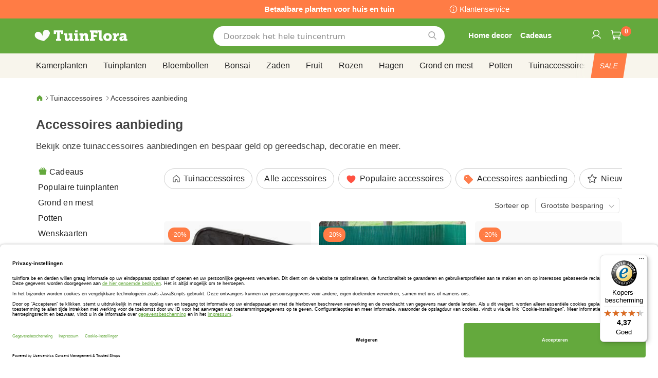

--- FILE ---
content_type: text/html; charset=UTF-8
request_url: https://www.tuinflora.be/tuinaccessoires/accessoires-aanbiedingen
body_size: 61450
content:
 <!doctype html><html lang="nl"><head prefix="og: http://ogp.me/ns# category: http://ogp.me/ns/category#"><script> var LOCALE = 'nl\u002DBE'; var BASE_URL = 'https\u003A\u002F\u002Fwww.tuinflora.be\u002F'; var require = { 'baseUrl': 'https\u003A\u002F\u002Fwww.tuinflora.be\u002Fstatic\u002Ffrontend\u002Fbulbsdirect\u002Fbulbsdirect\u002Dtheme\u002Fnl_BE' };</script> <meta charset="utf-8"/>
<meta name="title" content="Accessoires aanbieding voordelig kopen bij TuinFlora.be"/>
<meta name="description" content="Accessoires aanbieding bestellen bij tuincentrum TuinFlora.be ✓ De voordeligste Accessoires aanbieding ✓ Verse planten met groeigarantie ✓ Achteraf betalen"/>
<meta name="keywords" content="Accessoires aanbieding,Tuinaccessoires,TuinFlora.be"/>
<meta name="robots" content="INDEX,FOLLOW"/>
<meta name="viewport" content="width=device-width, initial-scale=1"/>
<meta name="format-detection" content="telephone=no"/>
<title>Accessoires aanbieding voordelig kopen bij TuinFlora.be</title>
<link  rel="stylesheet" type="text/css"  media="all" href="https://www.tuinflora.be/static/frontend/bulbsdirect/bulbsdirect-theme/nl_BE/css/styles-m.min.css" />
<link  rel="stylesheet" type="text/css"  media="all" href="https://www.tuinflora.be/static/frontend/bulbsdirect/bulbsdirect-theme/nl_BE/Amasty_Affiliate/css/default.min.css" />
<link  rel="stylesheet" type="text/css"  media="all" href="https://www.tuinflora.be/static/frontend/bulbsdirect/bulbsdirect-theme/nl_BE/Amasty_Cart/css/vendor/owl.carousel.min.css" />
<link  rel="stylesheet" type="text/css"  media="all" href="https://www.tuinflora.be/static/frontend/bulbsdirect/bulbsdirect-theme/nl_BE/Amasty_Base/vendor/slick/amslick.min.css" />
<link  rel="stylesheet" type="text/css"  media="all" href="https://www.tuinflora.be/static/frontend/bulbsdirect/bulbsdirect-theme/nl_BE/Magezon_Core/css/mgz_bootstrap.min.css" />
<link  rel="stylesheet" type="text/css"  media="all" href="https://www.tuinflora.be/static/frontend/bulbsdirect/bulbsdirect-theme/nl_BE/Magezon_NinjaMenus/css/styles.min.css" />
<link  rel="stylesheet" type="text/css"  media="all" href="https://www.tuinflora.be/static/frontend/bulbsdirect/bulbsdirect-theme/nl_BE/RVSCC_Lazycat/css/widget.min.css" />
<link  rel="stylesheet" type="text/css"  media="screen and (min-width: 768px)" href="https://www.tuinflora.be/static/frontend/bulbsdirect/bulbsdirect-theme/nl_BE/css/styles-l.min.css" />

<link  rel="stylesheet" type="text/css"  rel="stylesheet" type="text/css" href="https://www.tuinflora.be/static/frontend/bulbsdirect/bulbsdirect-theme/nl_BE/Magento_Theme/css/styles_temp_v12.min.css" />
<link  rel="stylesheet" type="text/css"  rel="stylesheet" type="text/css" href="/css/styles.css" />
<link  rel="stylesheet" type="text/css"  media="all" href="https://www.tuinflora.be/static/frontend/bulbsdirect/bulbsdirect-theme/nl_BE/css/category.min.css" />
<script  type="text/javascript"  src="https://www.tuinflora.be/static/frontend/bulbsdirect/bulbsdirect-theme/nl_BE/requirejs/require.min.js"></script>
<script  type="text/javascript"  src="https://www.tuinflora.be/static/frontend/bulbsdirect/bulbsdirect-theme/nl_BE/requirejs-min-resolver.min.js"></script>
<script  type="text/javascript"  src="https://www.tuinflora.be/static/frontend/bulbsdirect/bulbsdirect-theme/nl_BE/mage/requirejs/mixins.min.js"></script>
<script  type="text/javascript"  src="https://www.tuinflora.be/static/frontend/bulbsdirect/bulbsdirect-theme/nl_BE/magepack/requirejs-config-common.min.js"></script>
<script  type="text/javascript"  src="https://www.tuinflora.be/static/frontend/bulbsdirect/bulbsdirect-theme/nl_BE/magepack/requirejs-config-category.min.js"></script>
<script  type="text/javascript"  src="https://www.tuinflora.be/static/frontend/bulbsdirect/bulbsdirect-theme/nl_BE/requirejs-config.min.js"></script>
<script  type="text/javascript"  src="https://www.tuinflora.be/static/frontend/bulbsdirect/bulbsdirect-theme/nl_BE/js/disable-jquery-migrate-warnings.min.js"></script>
<script  type="text/javascript"  src="https://www.tuinflora.be/static/frontend/bulbsdirect/bulbsdirect-theme/nl_BE/Anowave_Ec/js/ec.min.js"></script>
<script  type="text/javascript"  src="https://www.tuinflora.be/static/frontend/bulbsdirect/bulbsdirect-theme/nl_BE/Anowave_Ec4/js/ec4.min.js"></script>
<link  rel="canonical" href="https://www.tuinflora.be/tuinaccessoires/accessoires-aanbiedingen" />
<link  rel="icon" type="image/x-icon" href="https://www.tuinflora.be/media/favicon/stores/10/favicon-144x144.png" />
<link  rel="shortcut icon" type="image/x-icon" href="https://www.tuinflora.be/media/favicon/stores/10/favicon-144x144.png" />
<link rel="stylesheet" type="text/css" href="/css/styles.css?v=2.4.0">

<script src="/css/custom_nl.js"></script>


<meta name="google-site-verification" content="b4lB6YjqEusUBZ_ddCuFnQWKsYrilwFxT_yuRGZFdWw" />
<meta name="google-site-verification" content="G7tq69ky5pgEdp9frMNhy0AVtQwYYOyH_1N65YI06Cw" />

<!-- Begin eTrusted bootstrap tag -->
<script data-usercentrics="Trusted Shops" type="text/plain" src="https://integrations.etrusted.com/applications/widget.js/v2" defer async></script>
<!-- End eTrusted bootstrap tag -->

<!-- Begin Usercentrics -->
<link rel="preconnect" href="//privacy-proxy.usercentrics.eu">    
<link rel="preload" href="//privacy-proxy.usercentrics.eu/latest/uc-block.bundle.js" as="script">    
<script id="usercentrics-cmp" data-settings-id="ynLFJ8w1mLZA9f" data-language="nl" src="https://app.usercentrics.eu/browser-ui/latest/loader.js" async> </script>    
<script src="https://privacy-proxy.usercentrics.eu/latest/uc-block.bundle.js" async></script>

<!-- GOOGLE CONSENT MODE INTEGRATION -->
<script type="text/javascript">
     // create dataLayer
     window.dataLayer = window.dataLayer || [];
     function gtag() {
          dataLayer.push(arguments);
     }

     // set „denied" as default for both ad and analytics storage, as well as ad_user_data and ad_personalization,
     gtag("consent", "default", {
          ad_user_data: "denied",
          ad_personalization: "denied",
          ad_storage: "denied",
          analytics_storage: "denied",
          wait_for_update: 2000 // milliseconds to wait for update
     });
</script>
<!-- END OF GOOGLE CONSENT MODE INTEGRATION -->


   <script type="text/x-magento-init">
        {
            "*": {
                "Magento_PageCache/js/form-key-provider": {
                    "isPaginationCacheEnabled":
                        0                }
            }
        }</script><script data-ommit="true" nonce="enpzazR5ZTNvYm9lcWFveDhraWh2dGU3OWdyZDVnMng="></script>    <script data-ommit="true" nonce="enpzazR5ZTNvYm9lcWFveDhraWh2dGU3OWdyZDVnMng=">

	window.dataLayer = window.dataLayer || [];

	 window.AEC = window.AEC || { version: "104.0.6"	};

	 AEC.Const = 
	{
		TIMING_CATEGORY_ADD_TO_CART:		'Add To Cart Time',
		TIMING_CATEGORY_REMOVE_FROM_CART:	'Remove From Cart Time',
		TIMING_CATEGORY_PRODUCT_CLICK:		'Product Detail Click Time',
		TIMING_CATEGORY_CHECKOUT:			'Checkout Time',
		TIMING_CATEGORY_CHECKOUT_STEP:		'Checkout Step Time',
		TIMING_CATEGORY_PRODUCT_WISHLIST:	'Add to Wishlist Time',
		TIMING_CATEGORY_PRODUCT_COMPARE:	'Add to Compare Time'
	};

	AEC.Const.URL 					= 'https://www.tuinflora.be/';
	AEC.Const.VARIANT_DELIMITER 	= '-';
	AEC.Const.VARIANT_DELIMITER_ATT = ':';

	 AEC.Const.CHECKOUT_STEP_SHIPPING 	= 1;
	AEC.Const.CHECKOUT_STEP_PAYMENT  	= 2;
	AEC.Const.CHECKOUT_STEP_ORDER  		= 3;

	 AEC.Const.DIMENSION_SEARCH = 18;

	 AEC.Const.COOKIE_DIRECTIVE 								= false;
	AEC.Const.COOKIE_DIRECTIVE_SEGMENT_MODE 				= false;
	AEC.Const.COOKIE_DIRECTIVE_SEGMENT_MODE_EVENTS			= ["cookieConsentGranted"];	
	AEC.Const.COOKIE_DIRECTIVE_CONSENT_GRANTED_EVENT 		= "cookieConsentGranted";
	AEC.Const.COOKIE_DIRECTIVE_CONSENT_DECLINE_EVENT 		= "cookieConsentDeclined";

	 AEC.Const.COOKIE_DIRECTIVE_CONSENT_GRANTED = AEC.CookieConsent.getConsent("cookieConsentGranted");


	 AEC.Const.COOKIE_DIRECTIVE_OVERRIDE_DECLINE = false;
	
	 AEC.Const.CATALOG_CATEGORY_ADD_TO_CART_REDIRECT_EVENT = "catalogCategoryAddToCartRedirect";

	 AEC.Message = 
	{
		confirm: 			 true,
		confirmRemoveTitle:  "Weet je het zeker?",
		confirmRemove: 		 "Weet u zeker dat u dit product wilt verwijderen uit de winkelwagen?"
	};
			
	AEC.storeName 			= "TuinFlora BE NL";
	AEC.currencyCode	 	= "EUR";
	AEC.useDefaultValues 	= false;
	AEC.facebook 			= false;
	AEC.facebookInitParams 	= [];

	 AEC.SUPER = [];

	 AEC.CONFIGURABLE_SIMPLES = [];

	 AEC.BUNDLE = {"bundles":[],"options":[]};

	 AEC.localStorage = true;

	 AEC.summary = false;

	 AEC.reset = false;

	 AEC.tax = 1;</script> <script data-ommit="true" nonce="enpzazR5ZTNvYm9lcWFveDhraWh2dGU3OWdyZDVnMng=">

    (summary => 
    {
    	if (summary)
    	{
        	let getSummary = (event) => 
        	{
            	AEC.Request.post("https:\/\/www.tuinflora.be\/datalayer\/index\/cart\/",{ event:event }, (response) => 
            	{
                	dataLayer.push(response);
               	});
            };

            ['ec.cookie.remove.item.data','ec.cookie.update.item.data','ec.cookie.add.data'].forEach(event => 
            {
            	AEC.EventDispatcher.on(event, (event => 
            	{
                	return () => 
                	{
                    	setTimeout(() => { getSummary(event); }, 2000);
                    };
                })(event));
            });
    	}
    })(AEC.summary);</script><script data-ommit="true" nonce="enpzazR5ZTNvYm9lcWFveDhraWh2dGU3OWdyZDVnMng=">

    if ('undefined' !== typeof AEC && AEC.GA4)
    {
    	AEC.GA4.enabled = true;

    	 AEC.GA4.conversion_event = "purchase";

    	 AEC.GA4.currency = "EUR";

    	 AEC.GA4.quote = [];
    }</script><script data-ommit="true" nonce="enpzazR5ZTNvYm9lcWFveDhraWh2dGU3OWdyZDVnMng=">

	 window.dataLayer = window.dataLayer || [];

	  var dataLayerTransport = (function()
	{
		var data = [];
		
		return {
			data:[],
			push: function(data)
			{
				this.data.push(data);
				
				return this;
			},
			serialize: function()
			{
				return this.data;
			}
		}	
	})();</script>  <script data-ommit="true" nonce="enpzazR5ZTNvYm9lcWFveDhraWh2dGU3OWdyZDVnMng=">

	/* Dynamic remarketing */
	window.google_tag_params = window.google_tag_params || {};

	/* Default pagetype */
	window.google_tag_params.ecomm_pagetype = 'category';

	/* Grouped products collection */
	window.G = [];

	/**
	 * Global revenue 
	 */
	window.revenue = 0;

	/**
	 * DoubleClick
	 */
	window.DoubleClick = 
	{
		DoubleClickRevenue:	 	0,
		DoubleClickTransaction: 0,
		DoubleClickQuantity: 	0
	};
	
	 AEC.Cookie.visitor({"visitorLoginState":"Logged out","visitorLifetimeValue":0,"visitorExistingCustomer":"Nee","visitorType":"NOT LOGGED IN","currentStore":"TuinFlora BE NL"}).push(dataLayer, false);

	 dataLayer.push({ pageType: "category"});</script>   <!-- Google Tag Manager -->
<script nonce="enpzazR5ZTNvYm9lcWFveDhraWh2dGU3OWdyZDVnMng=">(function(w,d,s,l,i){w[l]=w[l]||[];w[l].push({'gtm.start':
new Date().getTime(),event:'gtm.js'});var f=d.getElementsByTagName(s)[0],
j=d.createElement(s),dl=l!='dataLayer'?'&l='+l:'';j.async=true;j.nonce='enpzazR5ZTNvYm9lcWFveDhraWh2dGU3OWdyZDVnMng=';j.src=
'https://www.googletagmanager.com/gtm.js?id='+i+dl;f.parentNode.insertBefore(j,f);
})(window,document,'script','dataLayer','GTM-NF927J5');</script>
<!-- End Google Tag Manager -->  <script data-ommit="true" nonce="enpzazR5ZTNvYm9lcWFveDhraWh2dGU3OWdyZDVnMng=">

    </script> <script data-ommit="true" nonce="enpzazR5ZTNvYm9lcWFveDhraWh2dGU3OWdyZDVnMng=">AEC.Bind.apply({"performance":false})</script>     <link rel="prefetch" as="script" href="https://www.tuinflora.be/static/frontend/bulbsdirect/bulbsdirect-theme/nl_BE/magepack/bundle-common.min.js"/>  <link rel="prefetch" as="script" href="https://www.tuinflora.be/static/frontend/bulbsdirect/bulbsdirect-theme/nl_BE/magepack/bundle-category.min.js"/>  <!-- added by Trusted Shops app: Start --><script src="https://integrations.etrusted.com/applications/widget.js/v2" async defer></script><!-- End --> <style> #confirmBox, .am-related-title > .am-title { background-color: #FFFFFF; }   #confirmBox a, #confirmBox a:hover, #confirmBox a:active, #confirmBox .amrelated-confirm-header { color: #333333; }   .amcart-confirm-buttons .button { color: #FFFFFF; }   .amcart-confirm-buttons .am-btn-left { background-color: #BBBBBB; }   .amcart-confirm-buttons .am-btn-right { background-color: #FF9416; }   .amcart-confirm-buttons, .amcart-confirm-buttons .checkout, .amcart-confirm-buttons .checkout:hover, .amcart-confirm-buttons .checkout:active, .amcart-message-box, .am-related-box, #am-a-count, #am-a-count:visited, .am-related-title > .am-title { color: #444444; } </style> <style> .ec-gtm-cookie-directive > div { background: #ffffff; color: #000000; -webkit-border-radius: 8px; -moz-border-radius: 8px; -ms-border-radius: 8px; -o-border-radius: 8px; border-radius: 8px; } .ec-gtm-cookie-directive > div > div > div a.action.accept, .ec-gtm-cookie-directive > div > div > div a.action.accept-all { color: #8bc53f; } .ec-gtm-cookie-directive > div > div > div a.action.refuse, .ec-gtm-cookie-directive > div > div > div a.action.customize { color: #000000; } .ec-gtm-cookie-directive > div > div > div .ec-gtm-cookie-directive-note-toggle { color: #8bc53f; } .ec-gtm-cookie-directive-segments { background: #ffffff; } .ec-gtm-cookie-directive-segments > div input[type="checkbox"] + label:before { border:1px solid #000000; }</style><style>.lr3fmfj{float:none}.lr3fmfj > .item-submenu{width:900px !important}.vckermh > .item-submenu{width:1180px !important}.fo173ya > .item-submenu{width:900px !important}.dyo0nq1 > .item-submenu{width:600px !important}.asavarv > .item-submenu{width:600px !important}.bwtk3v1 > .item-submenu{width:900px !important}.wn1i6xm > .item-submenu{width:600px !important}.wn1inrv > .item-submenu{width:600px !important}.sp64iql > .item-submenu{width:600px !important}.euhuxyq > .item-submenu{width:600px !important}.ek6hmfd > .item-submenu{width:900px !important}#ninjamenus102.ninjamenus .level0:hover > a,#ninjamenus102.ninjamenus.ninjamenus-drilldown .level0:hover > a{background-color:#ffffff}#ninjamenus102.ninjamenus .level0 .item-submenu .nav-item > a:hover,#ninjamenus102.ninjamenus-drilldown .nav-item.active > a:hover{color:#000000;background-color:#f6f6f6}#ninjamenus5.ninjamenus .level0:hover > a,#ninjamenus5.ninjamenus.ninjamenus-drilldown .level0:hover > a{background-color:#ffffff}</style><link rel="next" href="https://www.tuinflora.be/tuinaccessoires/accessoires-aanbiedingen?p=2" />
<link rel="next" href="https://www.tuinflora.be/tuinaccessoires/accessoires-aanbiedingen?p=2" />
</head><body data-container="body" data-mage-init='{"loaderAjax": {}, "loader": { "icon": "https://www.tuinflora.be/static/frontend/bulbsdirect/bulbsdirect-theme/nl_BE/images/loader-2.gif"}}' class="tuinflora_be_nl tuinflora_be theme-1 page-with-filter page-products categorypath-tuinaccessoires-accessoires-aanbiedingen category-accessoires-aanbiedingen catalog-category-view page-layout-2columns-left" id="html-body">         <div  class="ambanners ambanner-10" data-position="10" data-bannerid="" data-role="amasty-banner-container" ></div> <div class="cookie-status-message" id="cookie-status">The store will not work correctly when cookies are disabled.</div> <script type="text&#x2F;javascript">document.querySelector("#cookie-status").style.display = "none";</script> <script type="text/x-magento-init">
    {
        "*": {
            "cookieStatus": {}
        }
    }</script> <script type="text/x-magento-init">
    {
        "*": {
            "mage/cookies": {
                "expires": null,
                "path": "\u002F",
                "domain": ".www.tuinflora.be",
                "secure": true,
                "lifetime": "3600"
            }
        }
    }</script>  <noscript><div class="message global noscript"><div class="content"><p><strong>JavaScript lijkt te zijn uitgeschakeld in uw browser.</strong> <span> Voor de beste gebruikerservaring, zorg ervoor dat javascript ingeschakeld is voor uw browser.</span></p></div></div></noscript>    <script> window.cookiesConfig = window.cookiesConfig || {}; window.cookiesConfig.secure = true; </script> <script>    require.config({
        map: {
            '*': {
                wysiwygAdapter: 'mage/adminhtml/wysiwyg/tiny_mce/tinymceAdapter'
            }
        }
    });</script>  <!-- Google Tag Manager (noscript) -->
<noscript><iframe src="https://www.googletagmanager.com/ns.html?id=GTM-NF927J5"
height="0" width="0" style="display:none;visibility:hidden"></iframe></noscript>
<!-- End Google Tag Manager (noscript) -->  <script type="text/x-magento-init">
{"*":{"Chessio_Matomo\/js\/tracker":{"scriptUrl":"https:\/\/phpstack-967793-4243566.cloudwaysapps.com\/matomo.js","trackerUrl":"https:\/\/phpstack-967793-4243566.cloudwaysapps.com\/matomo.php","siteId":1,"actions":[["setEcommerceView",false,false,"Accessoires aanbieding"],["enableLinkTracking",true],["setLinkTrackingTimer",500],["trackPageView"]]}}}</script>  <script>    (function (w, d) {
        w._paq = w._paq || [];
        w._paq.push(['setTrackerUrl', 'https://phpstack-967793-4243566.cloudwaysapps.com/matomo.php']);
        w._paq.push(['setSiteId', 1]);
        var g = d.createElement('script'),
            s = d.getElementsByTagName('script')[0];
        g.type = 'text/javascript';
        g.async = true;
        g.defer = true;
        g.src = 'https://phpstack-967793-4243566.cloudwaysapps.com/matomo.js';
        s.parentNode.insertBefore(g, s);
    })(window, document);</script>   <script>    (function (require, undefined) {
        'use strict';
        var moduleName = 'Chessio_Matomo/js/tracker';
        (require !== undefined) && require([moduleName], undefined, function (e) {
            if (e.requireType === 'scripterror'
                && (e.requireModules && e.requireModules[0]) === moduleName
            ) {
                require.undef(moduleName);
                define(moduleName, function () {
                    var noop = function () { /* NoOp */ };
                    var error = function () {
                        throw new Error('Failed to load Matomo module');
                    };
                    var mock = {
                        createTracker: error,
                        getMatomo: error,
                        getTracker: error,
                        push: noop
                    };
                    mock[moduleName] = noop;
                    return mock;
                });
            }
        });
    })(require);</script> <noscript><p><img src="https://phpstack-967793-4243566.cloudwaysapps.com/matomo.php?idsite=1&rec=1&url=https%3A%2F%2Fwww.tuinflora.be%2Ftuinaccessoires%2Faccessoires-aanbiedingen" style="border: 0;" alt="" /></p></noscript> <div class="widget block block-static-block"><div class="topbar_head">
<div class="topbar_head_cont">
<div class="topbar_head_l" style="visibility: hidden;">.</div>
<div class="topbar_head_c">Betaalbare planten voor huis en tuin</div>
<div class="topbar_head_r"><a class="topbar-service" title="klantenservice" href="/klantenservice">Klantenservice</a></div>
</div>
</div><span id="widget191"></span></div><div class="page-wrapper"><header class="page-header"><div class="header content"> <span data-action="toggle-nav" class="action nav-toggle"><span>Toggle Nav</span></span> <a class="logo" href="https://www.tuinflora.be/" title="Logo&#x20;tuinflora&#x20;online&#x20;tuincentrum" aria-label="store logo"><img src="https://www.tuinflora.be/media/logo/stores/10/logo_tuinflora_com.png" title="Logo&#x20;tuinflora&#x20;online&#x20;tuincentrum" alt="Logo&#x20;tuinflora&#x20;online&#x20;tuincentrum" width="460" height="42" /></a>   <div data-block="minicart" class="minicart-wrapper"><a class="action showcart" href="https://www.tuinflora.be/checkout/cart/" data-bind="scope: 'minicart_content'"><span class="text">Winkelwagen</span> <span class="counter qty empty" data-bind="css: { empty: !!getCartParam('summary_count') == false && !isLoading() }, blockLoader: isLoading"><span class="counter-number"><!-- ko text: getCartParam('summary_count') ? getCartParam('summary_count').toLocaleString(window.LOCALE) : '0' --><!-- /ko --></span> <span class="counter-label"><!-- ko if: getCartParam('summary_count') --><!-- ko text: getCartParam('summary_count').toLocaleString(window.LOCALE) --><!-- /ko --><!-- ko i18n: 'items' --><!-- /ko --><!-- /ko --></span></span></a>  <script>    require(['jquery'], function ($) {
        $('a.action.showcart').on('click', function() {
            $(document.body).trigger('processStart');
        });
    });</script>  <script>window.checkout = {"shoppingCartUrl":"https:\/\/www.tuinflora.be\/checkout\/cart\/","checkoutUrl":"https:\/\/www.tuinflora.be\/checkout\/","updateItemQtyUrl":"https:\/\/www.tuinflora.be\/checkout\/sidebar\/updateItemQty\/","removeItemUrl":"https:\/\/www.tuinflora.be\/checkout\/sidebar\/removeItem\/","imageTemplate":"Magento_Catalog\/product\/image_with_borders","baseUrl":"https:\/\/www.tuinflora.be\/","minicartMaxItemsVisible":5,"websiteId":"9","maxItemsToDisplay":10,"storeId":"10","storeGroupId":"10","agreementIds":["9"],"customerLoginUrl":"https:\/\/www.tuinflora.be\/customer\/account\/login\/referer\/aHR0cHM6Ly93d3cudHVpbmZsb3JhLmJlL3R1aW5hY2Nlc3NvaXJlcy9hY2Nlc3NvaXJlcy1hYW5iaWVkaW5nZW4~\/","isRedirectRequired":false,"autocomplete":"off","captcha":{"user_login":{"isCaseSensitive":false,"imageHeight":50,"imageSrc":"","refreshUrl":"https:\/\/www.tuinflora.be\/captcha\/refresh\/","isRequired":false,"timestamp":1768651183}}}</script> <script type="text/x-magento-init">
    {
        "[data-block='minicart']": {
            "Magento_Ui/js/core/app": {"components":{"minicart_content":{"children":{"subtotal.container":{"children":{"subtotal":{"children":{"subtotal.totals":{"config":{"display_cart_subtotal_incl_tax":0,"display_cart_subtotal_excl_tax":1,"template":"Magento_Tax\/checkout\/minicart\/subtotal\/totals"},"children":{"subtotal.totals.msrp":{"component":"Magento_Msrp\/js\/view\/checkout\/minicart\/subtotal\/totals","config":{"displayArea":"minicart-subtotal-hidden","template":"Magento_Msrp\/checkout\/minicart\/subtotal\/totals"}}},"component":"Magento_Tax\/js\/view\/checkout\/minicart\/subtotal\/totals"}},"component":"uiComponent","config":{"template":"Magento_Checkout\/minicart\/subtotal"}}},"component":"uiComponent","config":{"displayArea":"subtotalContainer"}},"item.renderer":{"component":"Magento_Checkout\/js\/view\/cart-item-renderer","config":{"displayArea":"defaultRenderer","template":"Magento_Checkout\/minicart\/item\/default"},"children":{"item.image":{"component":"Magento_Catalog\/js\/view\/image","config":{"template":"Magento_Catalog\/product\/image","displayArea":"itemImage"}},"checkout.cart.item.price.sidebar":{"component":"uiComponent","config":{"template":"Magento_Checkout\/minicart\/item\/price","displayArea":"priceSidebar"}}}},"extra_info":{"component":"uiComponent","config":{"displayArea":"extraInfo"}},"promotion":{"component":"uiComponent","config":{"displayArea":"promotion"}}},"config":{"itemRenderer":{"default":"defaultRenderer","simple":"defaultRenderer","virtual":"defaultRenderer"},"template":"Magento_Checkout\/minicart\/content"},"component":"Magento_Checkout\/js\/view\/minicart"}},"types":[]}        },
        "*": {
            "Magento_Ui/js/block-loader": "https\u003A\u002F\u002Fwww.tuinflora.be\u002Fstatic\u002Ffrontend\u002Fbulbsdirect\u002Fbulbsdirect\u002Dtheme\u002Fnl_BE\u002Fimages\u002Floader\u002D1.gif"
        }
    }</script></div>  <div class="block block-search" data-amsearch-wrapper="block" data-bind=" scope: 'amsearch_wrapper', mageInit: { 'Magento_Ui/js/core/app': { components: { amsearch_wrapper: { component: 'Amasty_Xsearch/js/wrapper', data: {&quot;url&quot;:&quot;https:\/\/www.tuinflora.be\/amasty_xsearch\/autocomplete\/index\/&quot;,&quot;url_result&quot;:&quot;https:\/\/www.tuinflora.be\/catalogsearch\/result\/&quot;,&quot;url_popular&quot;:&quot;https:\/\/www.tuinflora.be\/search\/term\/popular\/&quot;,&quot;isDynamicWidth&quot;:true,&quot;isProductBlockEnabled&quot;:true,&quot;width&quot;:500,&quot;displaySearchButton&quot;:false,&quot;fullWidth&quot;:false,&quot;minChars&quot;:3,&quot;delay&quot;:500,&quot;currentUrlEncoded&quot;:&quot;aHR0cHM6Ly93d3cudHVpbmZsb3JhLmJlL3R1aW5hY2Nlc3NvaXJlcy9hY2Nlc3NvaXJlcy1hYW5iaWVkaW5nZW4~&quot;,&quot;color_settings&quot;:[],&quot;popup_display&quot;:0,&quot;preloadEnabled&quot;:false,&quot;isSeoUrlsEnabled&quot;:false,&quot;seoKey&quot;:&quot;search&quot;,&quot;isSaveSearchInputValueEnabled&quot;:false} } } } }"><div class="block block-content" data-bind=" css: { '-opened': opened }, afterRender: initCssVariables">  <div class="field search"><div class="amsearch-input-wrapper" data-bind=" css: { '-dynamic-width': data.isDynamicWidth, '-match': $data.readyForSearch() }"><input type="text" name="q" id="search" placeholder="Doorzoek&#x20;het&#x20;hele&#x20;tuincentrum" class="amsearch-input" maxlength="128" role="combobox" aria-haspopup="false" aria-autocomplete="both" autocomplete="off" aria-expanded="false" data-amsearch-block="input" data-bind=" afterRender: initInputValue, hasFocus: focused, value: inputValue, event: { keypress: onEnter }, valueUpdate: 'input'"><button class="action search" title="Zoek" data-bind="event: { click: search }"></button></div></div>    <section class="amsearch-result-section page-products" data-amsearch-js="results" style="display: none;" data-bind=" css: { '-small': $data.data.width < 700 && !$data.data.fullWidth }, afterRender: function (node) { initResultSection(node, 1) }, style: resultSectionStyles(), visible: $data.opened()"><!-- ko if: !$data.match() && $data.preload() --><!-- ko template: { name: templates.preload } --><!-- /ko --><!-- /ko --><!-- ko if: $data.match() --><!-- ko template: { name: templates.results } --><!-- /ko --><!-- /ko --><!-- ko if: $data.message() && $data.message().length --><!-- ko template: { name: templates.message } --><!-- /ko --><!-- /ko --></section></div></div><ul class="compare wrapper"> <li class="item link compare" data-bind="scope: 'compareProducts'" data-role="compare-products-link"><a class="action compare no-display" title="Producten&#x20;vergelijken" data-bind="attr: {'href': compareProducts().listUrl}, css: {'no-display': !compareProducts().count}" >Producten vergelijken <span class="counter qty" data-bind="text: compareProducts().countCaption"></span></a></li> <script type="text/x-magento-init">
{"[data-role=compare-products-link]": {"Magento_Ui/js/core/app": {"components":{"compareProducts":{"component":"Magento_Catalog\/js\/view\/compare-products"}}}}}</script></ul><div class="header_service_menu hsm_new UITic-plus-title">
<div class="user_icon cus_servicehelp"><a class="insp-nav" href="/woonaccessoires"><em class="service-title">Home decor</em></a> <a class="insp-nav" href="/cadeaus"><em class="service-title">Cadeaus</em></a></div>
<div class="user_icon cus_service"><a href="/wishlist/"><img class="ic-heart" src="[data-uri]" alt="icon service" width="22"></a></div>
</div><span id="widget209"></span><div class="panel header"> <a class="action skip contentarea" href="#contentarea"><span> Ga naar de inhoud</span></a>  <ul class="header links">  <li class="greet welcome" data-bind="scope: 'customer'"><!-- ko if: customer().fullname --><span class="logged-in" data-bind="text: new String('Welkom, %1!'). replace('%1', customer().fullname)"></span> <!-- /ko --><!-- ko ifnot: customer().fullname --><span class="not-logged-in" data-bind="text: 'Welkom'"></span>  <!-- /ko --></li>  <script type="text/x-magento-init">
        {
            "*": {
                "Magento_Ui/js/core/app": {
                    "components": {
                        "customer": {
                            "component": "Magento_Customer/js/view/customer"
                        }
                    }
                }
            }
        }</script>  <li class="link authorization-link" data-label="of"><a href="https://www.tuinflora.be/customer/account/login/referer/aHR0cHM6Ly93d3cudHVpbmZsb3JhLmJlL3R1aW5hY2Nlc3NvaXJlcy9hY2Nlc3NvaXJlcy1hYW5iaWVkaW5nZW4~/" >Inloggen</a></li><li><a href="https://www.tuinflora.be/customer/account/create/" id="idS2Wf4tXT" >Account aanmaken</a></li></ul></div></div></header>  <div class="sections nav-sections"> <div class="section-items nav-sections-items" data-mage-init='{"tabs":{"openedState":"active"}}'>  <div class="section-item-title nav-sections-item-title" data-role="collapsible"><a class="nav-sections-item-switch" data-toggle="switch" href="#store.menu">Menu</a></div><div class="section-item-content nav-sections-item-content" id="store.menu" data-role="content">   <nav class="navigation" data-action="navigation">   <div id="ninjamenus2" class="ninjamenus  ninjamenus-horizontal ninjamenus-mobile-accordion ninjamenus-desktop mobile-menu ninjamenus-top" data-type="horizontal" data-mobile-type="accordion" data-mage-init='{"ninjamenustop": {"id": "ninjamenus2","mobileBreakpoint": 768, "stick": false}}'>  <div class="magezon-builder magezon-builder-preload"><div class="xx52q9m mgz-element nav-item level0"><a href="/" ><span class="title">Home</span> </a> </div><div id="sale_menu_item" class="x6l46b1 mgz-element nav-item level0"><a href="https://www.tuinflora.be/solden" ><span class="title"><span class="sale__en">Sale</span><span class="sale__fr">Soldes</span><span class="sale__be">Solden</span></span> </a> </div><div id="pop-item" class="upspgcr mgz-element nav-item level0"><a href="https://www.tuinflora.be/tuinplanten/populaire-tuinplanten" ><span class="title">Populaire tuinplanten</span> </a> </div><div id="gifts-item" class="lmtldi4 mgz-element nav-item mega left_edge_parent_item level0"><a href="https://www.tuinflora.be/cadeaus" ><span class="title">Cadeaus</span> <i class="caret fas mgz-fa-angle-down"></i> </a> <div class="item-submenu mgz-element-inner lmtldi4-s"><div class="sr4aian mgz-element nav-item"><a href="https://www.tuinflora.be/cadeaus/gift-ideas" ><span class="title">Cadeau ideeën</span> </a> </div><div class="xa9n50a mgz-element nav-item"><a href="https://www.tuinflora.be/cadeaus/populaire-cadeaus" ><span class="title">Populaire cadeaus</span> </a> </div><div class="h1plven mgz-element nav-item"><a href="https://www.tuinflora.be/cadeaus/wenskaarten" ><span class="title">Wenskaarten</span> </a> </div></div></div><div class="qgksv5q mgz-element nav-item mega left_edge_parent_item level0"><a href="https://www.tuinflora.be/kamerplanten" ><span class="title">Kamerplanten</span> <i class="caret fas mgz-fa-angle-down"></i> </a> <div class="item-submenu mgz-element-inner qgksv5q-s"><div class="buhdgek mgz-element nav-item mega left_edge_parent_item"><a href="https://www.tuinflora.be/kamerplanten/house-plant-varieties" ><span class="title">Soorten kamerplanten</span> <i class="caret fas mgz-fa-angle-down"></i> </a> <div class="item-submenu mgz-element-inner buhdgek-s"><div class="pf2ec3w mgz-element nav-item"><a href="https://www.tuinflora.be/kamerplanten/aloe-vera" ><span class="title">Aloe vera</span> </a> </div><div class="h271it6 mgz-element nav-item"><a href="https://www.tuinflora.be/kamerplanten/agave" ><span class="title">Agave</span> </a> </div><div class="xvkbx8u mgz-element nav-item"><a href="https://www.tuinflora.be/kamerplanten/anthurium" ><span class="title">Anthurium</span> </a> </div><div class="po15fr4 mgz-element nav-item"><a href="https://www.tuinflora.be/kamerplanten/begonias" ><span class="title">Begonias</span> </a> </div><div class="v73wfvd mgz-element nav-item"><a href="https://www.tuinflora.be/kamerplanten/bromelia" ><span class="title">Bromelia</span> </a> </div><div class="yqaxrag mgz-element nav-item"><a href="https://www.tuinflora.be/kamerplanten/calathea" ><span class="title">Calathea</span> </a> </div><div class="eumt5w7 mgz-element nav-item"><a href="https://www.tuinflora.be/kamerplanten/chloropythum" ><span class="title">Chloropythum</span> </a> </div><div class="hx76b6q mgz-element nav-item"><a href="https://www.tuinflora.be/kamerplanten/crassula" ><span class="title">Crassula</span> </a> </div><div class="b9cqtlt mgz-element nav-item"><a href="https://www.tuinflora.be/kamerplanten/cyclamen" ><span class="title">Cyclamen</span> </a> </div><div class="xjjjt1v mgz-element nav-item"><a href="https://www.tuinflora.be/kamerplanten/dieffenbachia" ><span class="title">Dieffenbachia</span> </a> </div><div class="bev9mt6 mgz-element nav-item"><a href="https://www.tuinflora.be/kamerplanten/dracena" ><span class="title">Dracena</span> </a> </div><div class="saa4bo8 mgz-element nav-item"><a href="https://www.tuinflora.be/kamerplanten/echeveria" ><span class="title">Echeveria</span> </a> </div><div class="ens5rhe mgz-element nav-item"><a href="#" ><span class="title">Euphorbia</span> </a> </div><div class="k8a6juc mgz-element nav-item"><a href="https://www.tuinflora.be/kamerplanten/ferocactus" ><span class="title">Ferocactus</span> </a> </div><div class="kte0tc6 mgz-element nav-item"><a href="https://www.tuinflora.be/kamerplanten/ficus" ><span class="title">Ficus</span> </a> </div><div class="woy481t mgz-element nav-item"><a href="https://www.tuinflora.be/kamerplanten/gardenia" ><span class="title">Gardenia</span> </a> </div><div class="ob828b2 mgz-element nav-item"><a href="https://www.tuinflora.be/kamerplanten/gerbera" ><span class="title">Gerbera</span> </a> </div><div class="aubg7kn mgz-element nav-item"><a href="#" ><span class="title">Guzmania</span> </a> </div><div class="jr5jfpe mgz-element nav-item"><a href="https://www.tuinflora.be/kamerplanten/haworthia" ><span class="title">Haworthia</span> </a> </div><div class="ogtx7u8 mgz-element nav-item"><a href="https://www.tuinflora.be/kamerplanten/hedera" ><span class="title">Hedera</span> </a> </div><div class="j0mde16 mgz-element nav-item"><a href="https://www.tuinflora.be/kamerplanten/kalanchoe" ><span class="title">Kalanchoe</span> </a> </div><div class="n6f5euq mgz-element nav-item"><a href="https://www.tuinflora.be/kamerplanten/monstera" ><span class="title">Monstera</span> </a> </div><div class="w97fh8s mgz-element nav-item"><a href="https://www.tuinflora.be/kamerplanten/opuntia" ><span class="title">Opuntia</span> </a> </div><div class="yam6o71 mgz-element nav-item"><a href="https://www.tuinflora.be/kamerplanten/orchidee" ><span class="title">Orchidee</span> </a> </div><div class="ykefaep mgz-element nav-item"><a href="https://www.tuinflora.be/kamerplanten/pachycereus" ><span class="title">Pachycereus</span> </a> </div><div class="yk5pkx1 mgz-element nav-item"><a href="https://www.tuinflora.be/kamerplanten/sanseveria" ><span class="title">Sanseveria</span> </a> </div><div class="gtdnac8 mgz-element nav-item"><a href="https://www.tuinflora.be/kamerplanten/schefflera" ><span class="title">Schefflera</span> </a> </div><div class="umii77w mgz-element nav-item"><a href="https://www.tuinflora.be/kamerplanten/spathiphyllum" ><span class="title">Spathiphyllum</span> </a> </div><div class="v8xpwo6 mgz-element nav-item"><a href="#" ></a> </div></div></div><div class="qfvvgy0 mgz-element nav-item"><a href="https://www.tuinflora.be/kamerplanten/alle-kamerplanten" ><span class="title">Alle kamerplanten</span> </a> </div><div class="b8smp6x mgz-element nav-item"><a href="https://www.tuinflora.be/kamerplanten/nieuwe-kamerplanten" ><span class="title">Nieuwe kamerplanten</span> </a> </div><div class="x36vunj mgz-element nav-item"><a href="https://www.tuinflora.be/kamerplanten/populaire-kamerplanten" ><span class="title">Populaire kamerplanten</span> </a> </div><div class="mwwwrs7 mgz-element nav-item"><a href="https://www.tuinflora.be/kamerplanten/kamerplant-aanbiedingen" ><span class="title">Kamerplant aanbieding</span> </a> </div><div class="mkbxdtm mgz-element nav-item"><a href="https://www.tuinflora.be/kamerplanten/luchtzuiverende-kamerplanten" ><span class="title">Luchtzuiverende kamerplanten</span> </a> </div><div class="qalr6wh mgz-element nav-item"><a href="https://www.tuinflora.be/kamerplanten/makkelijke-kamerplanten" ><span class="title">Makkelijke kamerplanten</span> </a> </div><div class="tv7o5l2 mgz-element nav-item"><a href="https://www.tuinflora.be/kamerplanten/bloeiende-kamerplanten" ><span class="title">Bloeiende kamerplanten</span> </a> </div><div class="v9gx3ij mgz-element nav-item"><a href="https://www.tuinflora.be/kamerplanten/hangende-kamerplanten" ><span class="title">Hangende kamerplanten</span> </a> </div><div class="a86ut0v mgz-element nav-item"><a href="https://www.tuinflora.be/kamerplanten/grote-kamerplanten" ><span class="title">Grote kamerplanten</span> </a> </div><div class="s43xw47 mgz-element nav-item"><a href="https://www.tuinflora.be/kamerplanten/weinig-licht-kamerplanten" ><span class="title">Weinig licht kamerplanten</span> </a> </div><div class="d2sx7mn mgz-element nav-item"><a href="https://www.tuinflora.be/kamerplanten/collections" ><span class="title">Voordeel combinaties</span> </a> </div><div class="tgqtunw mgz-element nav-item"><a href="https://www.tuinflora.be/kamerplanten/artificial-plants" ><span class="title">Kunstplanten</span> </a> </div><div class="mv88rmg mgz-element nav-item"><a href="https://www.tuinflora.be/plantenpotten/binnen-bloempotten" ><span class="title">Binnen bloempotten</span> </a> </div><div class="q9uw78p mgz-element nav-item"><a href="https://www.tuinflora.be/grond-en-meststoffen/potting-soil" ><span class="title">Potgrond</span> </a> </div></div></div><div class="wkay8qp mgz-element nav-item mega left_edge_parent_item level0"><a href="https://www.tuinflora.be/tuinplanten" ><span class="title">Tuinplanten</span> <i class="caret fas mgz-fa-angle-down"></i> </a> <div class="item-submenu mgz-element-inner wkay8qp-s"><div class="qcxdtsr mgz-element nav-item mega left_edge_parent_item"><a href="https://www.tuinflora.be/tuinplanten/struiken" ><span class="title">Struiken</span> <i class="caret fas mgz-fa-angle-down"></i> </a> <div class="item-submenu mgz-element-inner qcxdtsr-s"><div class="caetfjw mgz-element nav-item mega left_edge_parent_item"><a href="https://www.tuinflora.be/tuinplanten/struiken/struik-soorten" ><span class="title">Struik soorten</span> <i class="caret fas mgz-fa-angle-down"></i> </a> <div class="item-submenu mgz-element-inner caetfjw-s"><div class="wxkd6us mgz-element nav-item"><a href="https://www.tuinflora.be/tuinplanten/struiken/hedera-klimop" ><span class="title">Hedera - Klimop</span> </a> </div><div class="sj0y975 mgz-element nav-item"><a href="https://www.tuinflora.be/tuinplanten/struiken/wisteria" ><span class="title">Wisteria</span> </a> </div><div class="a3j4fgi mgz-element nav-item"><a href="https://www.tuinflora.be/tuinplanten/fruit/blauwe-bessen" ><span class="title">Blauwe bessen</span> </a> </div><div class="elvvs6o mgz-element nav-item mega left_edge_parent_item"><a href="https://www.tuinflora.be/tuinplanten/struiken/hortensia" ><span class="title">Hortensia</span> <i class="caret fas mgz-fa-angle-down"></i> </a> <div class="item-submenu mgz-element-inner elvvs6o-s"><div class="jjold1r mgz-element nav-item"><a href="https://www.tuinflora.be/tuinplanten/struiken/hortensia/arborescens-bolhortensia" ><span class="title">Bolhortensia arborescens </span> </a> </div><div class="te8glsh mgz-element nav-item"><a href="https://www.tuinflora.be/tuinplanten/struiken/hortensia/macrophylla-boerenhortensia" ><span class="title">Boerenhortensia macrophylla</span> </a> </div><div class="pedgbnh mgz-element nav-item"><a href="https://www.tuinflora.be/tuinplanten/struiken/hortensia/paniculata-pluimhortensia" ><span class="title">Pluimhortensia paniculata</span> </a> </div><div class="erf4wgm mgz-element nav-item"><a href="https://www.tuinflora.be/tuinplanten/struiken/hortensia/serrata-berghortensia" ><span class="title">Berghortensia serrata</span> </a> </div></div></div><div class="r3ue9st mgz-element nav-item"><a href="https://www.tuinflora.be/tuinplanten/struiken/clematis" ><span class="title">Clematis</span> </a> </div><div class="t04bb7r mgz-element nav-item"><a href="https://www.tuinflora.be/tuinplanten/struiken/oleander" ><span class="title">Oleander</span> </a> </div><div class="ufupxaw mgz-element nav-item"><a href="https://www.tuinflora.be/tuinplanten/struiken/abutilon" ><span class="title">Abutilon</span> </a> </div><div class="f7aqvl0 mgz-element nav-item"><a href="https://www.tuinflora.be/tuinplanten/struiken/andromeda" ><span class="title">Andromeda</span> </a> </div><div class="yi6dgum mgz-element nav-item"><a href="https://www.tuinflora.be/tuinplanten/struiken/azalea" ><span class="title">Azalea</span> </a> </div><div class="jw04h7f mgz-element nav-item"><a href="https://www.tuinflora.be/tuinplanten/struiken/berberis" ><span class="title">Berberis</span> </a> </div><div class="y7cvawm mgz-element nav-item"><a href="https://www.tuinflora.be/tuinplanten/struiken/brugmansia-engelentrompet" ><span class="title">Brugmansia - Engelentrompet</span> </a> </div><div class="mb46xc4 mgz-element nav-item"><a href="https://www.tuinflora.be/tuinplanten/struiken/buddleja" ><span class="title">Buddleja</span> </a> </div><div class="vixcl3i mgz-element nav-item"><a href="https://www.tuinflora.be/tuinplanten/struiken/buxus" ><span class="title">Buxus</span> </a> </div><div class="eyg4ndw mgz-element nav-item"><a href="https://www.tuinflora.be/tuinplanten/struiken/camellia" ><span class="title">Camellia</span> </a> </div><div class="t79rbka mgz-element nav-item"><a href="https://www.tuinflora.be/tuinplanten/struiken/campsis" ><span class="title">Campsis</span> </a> </div><div class="ek2xe95 mgz-element nav-item"><a href="https://www.tuinflora.be/tuinplanten/struiken/caryopteris" ><span class="title">Caryopteris</span> </a> </div><div class="akwew9h mgz-element nav-item"><a href="https://www.tuinflora.be/tuinplanten/struiken/ceanothus" ><span class="title">Ceanothus</span> </a> </div><div class="anqj96q mgz-element nav-item"><a href="https://www.tuinflora.be/tuinplanten/struiken/chaenomeles" ><span class="title">Chaenomeles</span> </a> </div><div class="cg4ctsq mgz-element nav-item"><a href="https://www.tuinflora.be/tuinplanten/struiken/cornus-kornoelje" ><span class="title">Cornus - Kornoelje</span> </a> </div><div class="utekvsj mgz-element nav-item"><a href="https://www.tuinflora.be/tuinplanten/struiken/cotoneaster-dwergmispel" ><span class="title">Cotoneaster - Dwergmispel</span> </a> </div><div class="conir2v mgz-element nav-item"><a href="https://www.tuinflora.be/tuinplanten/struiken/cytisus-brem" ><span class="title">Cytisus - Brem</span> </a> </div><div class="g0bd38v mgz-element nav-item"><a href="https://www.tuinflora.be/tuinplanten/struiken/deutzia-bruidsbloem" ><span class="title">Deutzia - Bruidsbloem</span> </a> </div><div class="ahp67nl mgz-element nav-item"><a href="https://www.tuinflora.be/tuinplanten/struiken/euonymus-kardinaalmuts" ><span class="title">Euonymus - Kardinaalmuts</span> </a> </div><div class="lmw4tcr mgz-element nav-item"><a href="https://www.tuinflora.be/tuinplanten/struiken/fuchsia-bellenplant" ><span class="title">Fuchsia - Bellenplant</span> </a> </div><div class="tiuuh8d mgz-element nav-item"><a href="https://www.tuinflora.be/tuinplanten/struiken/winterheide" ><span class="title">Winterheide</span> </a> </div><div class="pl6e845 mgz-element nav-item"><a href="https://www.tuinflora.be/tuinplanten/struiken/hibiscus" ><span class="title">Hibiscus</span> </a> </div><div class="qx65bg5 mgz-element nav-item"><a href="https://www.tuinflora.be/tuinplanten/struiken/hypericum-hertshooi" ><span class="title">Hypericum - Hertshooi</span> </a> </div><div class="h750p7u mgz-element nav-item"><a href="https://www.tuinflora.be/tuinplanten/struiken/ilex-hulst" ><span class="title">Ilex - Hulst</span> </a> </div><div class="glkqfpa mgz-element nav-item"><a href="https://www.tuinflora.be/tuinplanten/struiken/lonicera-kamperfoelie" ><span class="title">Lonicera - Kamperfoelie</span> </a> </div><div class="k33e2s2 mgz-element nav-item"><a href="https://www.tuinflora.be/tuinplanten/struiken/magnolia" ><span class="title">Magnolia</span> </a> </div><div class="imq9c0q mgz-element nav-item"><a href="https://www.tuinflora.be/tuinplanten/struiken/passiflora-passiebloem" ><span class="title">Passiflora - Passiebloem</span> </a> </div><div class="m1ua3le mgz-element nav-item"><a href="https://www.tuinflora.be/tuinplanten/struiken/philadelphus-boerenjasmijn" ><span class="title">Philadelphus - Boerenjasmijn</span> </a> </div><div class="lv18pqv mgz-element nav-item"><a href="https://www.tuinflora.be/tuinplanten/struiken/photinia-glansmispel" ><span class="title">Photinia - Glansmispel</span> </a> </div><div class="qnwryoy mgz-element nav-item"><a href="https://www.tuinflora.be/tuinplanten/struiken/pieris-rotsheide" ><span class="title">Pieris - Rotsheide</span> </a> </div><div class="ro7gj73 mgz-element nav-item"><a href="https://www.tuinflora.be/tuinplanten/struiken/potentilla-ganzerik" ><span class="title">Potentilla - Ganzerik</span> </a> </div><div class="wmtjyik mgz-element nav-item"><a href="https://www.tuinflora.be/tuinplanten/struiken/rhododendron" ><span class="title">Rhododendron</span> </a> </div><div class="qnnpvgo mgz-element nav-item"><a href="https://www.tuinflora.be/tuinplanten/struiken/spiraea" ><span class="title">Spiraea</span> </a> </div><div class="gmeudex mgz-element nav-item"><a href="https://www.tuinflora.be/tuinplanten/struiken/syringa-sering" ><span class="title">Syringa - Sering</span> </a> </div><div class="myi1sd7 mgz-element nav-item"><a href="https://www.tuinflora.be/tuinplanten/struiken/viburnum" ><span class="title">Viburnum</span> </a> </div><div class="hho2u3w mgz-element nav-item"><a href="https://www.tuinflora.be/tuinplanten/struiken/vinca-maagdenpalm" ><span class="title">Vinca - Maagdenpalm</span> </a> </div><div class="glr963r mgz-element nav-item"><a href="https://www.tuinflora.be/tuinplanten/struiken/weigela" ><span class="title">Weigela</span> </a> </div><div class="yg0hok0 mgz-element nav-item"><a href="https://www.tuinflora.be/tuinplanten/struiken/overige-struiken" ><span class="title">Overige struiken</span> </a> </div></div></div><div class="nfflohl mgz-element nav-item"><a href="https://www.tuinflora.be/tuinplanten/struiken/alle-struiken" ><span class="title">Alle struiken</span> </a> </div><div class="i4mf6ax mgz-element nav-item"><a href="https://www.tuinflora.be/tuinplanten/struiken/populaire-struiken" ><span class="title">Populaire struiken</span> </a> </div><div class="g93ns8v mgz-element nav-item"><a href="https://www.tuinflora.be/tuinplanten/struiken/nieuwe-struiken" ><span class="title">Nieuwe struiken</span> </a> </div><div class="engfqs6 mgz-element nav-item"><a href="https://www.tuinflora.be/tuinplanten/struiken/struiken-aanbiedingen" ><span class="title">Struiken aanbieding</span> </a> </div><div class="mob02wl mgz-element nav-item"><a href="https://www.tuinflora.be/tuinplanten/struiken/vlinder-aantrekkende-struiken" ><span class="title">Vlinder aantrekkende struiken</span> </a> </div><div class="kb1pv3g mgz-element nav-item"><a href="https://www.tuinflora.be/tuinplanten/klimmende-struiken" ><span class="title">Klimplanten</span> </a> </div><div class="tfou76j mgz-element nav-item"><a href="https://www.tuinflora.be/tuinplanten/struiken/onderhoudsvriendelijke-struiken" ><span class="title">Onderhoudsvriendelijke struiken</span> </a> </div><div class="l0mrh3m mgz-element nav-item"><a href="https://www.tuinflora.be/tuinplanten/struiken/groenblijvende-struiken" ><span class="title">Groenblijvende struiken</span> </a> </div><div class="ulhog7t mgz-element nav-item"><a href="https://www.tuinflora.be/tuinplanten/struiken/struiken-met-herfstkleuren" ><span class="title">Struiken met herfstkleuren</span> </a> </div><div class="kunek8q mgz-element nav-item"><a href="https://www.tuinflora.be/tuinplanten/struiken/schaduw-struiken" ><span class="title">Schaduw struiken</span> </a> </div><div class="t43p7vf mgz-element nav-item"><a href="https://www.tuinflora.be/tuinplanten/struiken/kleine-tuin-struiken" ><span class="title">Kleine tuin struiken</span> </a> </div><div class="ko3tv12 mgz-element nav-item"><a href="https://www.tuinflora.be/tuinplanten/struiken/struiken-voor-aan-de-kust" ><span class="title">Struiken voor aan de kust</span> </a> </div><div class="v0y9n07 mgz-element nav-item"><a href="https://www.tuinflora.be/tuinplanten/struiken/struiken-voordeelverpakkingen" ><span class="title">Struik collecties</span> </a> </div></div></div><div class="lhd2q0m mgz-element nav-item mega left_edge_parent_item"><a href="https://www.tuinflora.be/tuinplanten/vaste-planten" ><span class="title">Vaste planten</span> <i class="caret fas mgz-fa-angle-down"></i> </a> <div class="item-submenu mgz-element-inner lhd2q0m-s"><div class="q1nvy6g mgz-element nav-item mega left_edge_parent_item"><a href="https://www.tuinflora.be/tuinplanten/vaste-planten/vaste-planten-soorten" ><span class="title">Vaste planten soorten</span> <i class="caret fas mgz-fa-angle-down"></i> </a> <div class="item-submenu mgz-element-inner q1nvy6g-s"><div class="jseihf7 mgz-element nav-item"><a href="https://www.tuinflora.be/tuinplanten/vaste-planten/achillea" ><span class="title">Achillea</span> </a> </div><div class="d9hj5po mgz-element nav-item"><a href="https://www.tuinflora.be/tuinplanten/vaste-planten/althea-stokroos" ><span class="title">Althea - Stokroos</span> </a> </div><div class="kfhyprp mgz-element nav-item"><a href="https://www.tuinflora.be/tuinplanten/vaste-planten/anemoon" ><span class="title">Anemoon</span> </a> </div><div class="vyx6mp6 mgz-element nav-item"><a href="https://www.tuinflora.be/tuinplanten/vaste-planten/akelei" ><span class="title">Akelei</span> </a> </div><div class="c046fka mgz-element nav-item"><a href="https://www.tuinflora.be/tuinplanten/vaste-planten/asclepia" ><span class="title">Asclepia</span> </a> </div><div class="asqtdwq mgz-element nav-item"><a href="https://www.tuinflora.be/tuinplanten/vaste-planten/aster" ><span class="title">Aster</span> </a> </div><div class="tl61dkh mgz-element nav-item"><a href="https://www.tuinflora.be/tuinplanten/vaste-planten/astilbe" ><span class="title">Astilbe</span> </a> </div><div class="bi0t51i mgz-element nav-item"><a href="https://www.tuinflora.be/tuinplanten/vaste-planten/astrantia" ><span class="title">Astrantia </span> </a> </div><div class="jbwqy40 mgz-element nav-item"><a href="https://www.tuinflora.be/tuinplanten/vaste-planten/brunnera" ><span class="title">Brunnera</span> </a> </div><div class="i0u91jj mgz-element nav-item"><a href="https://www.tuinflora.be/tuinplanten/vaste-planten/campanula-klokjesbloem" ><span class="title">Campanula - Klokjesbloem</span> </a> </div><div class="rsonlef mgz-element nav-item"><a href="https://www.tuinflora.be/tuinplanten/vaste-planten/centaurea" ><span class="title">Centaurea</span> </a> </div><div class="xvxacl1 mgz-element nav-item"><a href="https://www.tuinflora.be/tuinplanten/vaste-planten/chrysanten" ><span class="title">Chrysanten</span> </a> </div><div class="isd0ofn mgz-element nav-item"><a href="https://www.tuinflora.be/tuinplanten/vaste-planten/cyclamen" ><span class="title">Cyclamen</span> </a> </div><div class="taa6ejq mgz-element nav-item"><a href="https://www.tuinflora.be/tuinplanten/vaste-planten/delphinium" ><span class="title">Delphinium</span> </a> </div><div class="lon4e42 mgz-element nav-item"><a href="https://www.tuinflora.be/tuinplanten/vaste-planten/dianthus" ><span class="title">Dianthus</span> </a> </div><div class="rjrqynt mgz-element nav-item"><a href="https://www.tuinflora.be/tuinplanten/vaste-planten/digitalis-vingerhoedskruid" ><span class="title">Digitalis - vingerhoedskruid</span> </a> </div><div class="y1btdm9 mgz-element nav-item"><a href="https://www.tuinflora.be/tuinplanten/vaste-planten/echinacea-zonnehoed" ><span class="title">Echinacea - Zonnehoed</span> </a> </div><div class="wxwurk4 mgz-element nav-item"><a href="https://www.tuinflora.be/tuinplanten/vaste-planten/fuchsia" ><span class="title">Fuchsia</span> </a> </div><div class="c8h1f7d mgz-element nav-item"><a href="https://www.tuinflora.be/tuinplanten/vaste-planten/geranium-ooievaarsbek" ><span class="title">Geranium - Ooievaarsbek</span> </a> </div><div class="yovje64 mgz-element nav-item"><a href="https://www.tuinflora.be/tuinplanten/vaste-planten/helenium-zonnekruid" ><span class="title">Helenium - Zonnekruid</span> </a> </div><div class="qg77dpn mgz-element nav-item"><a href="https://www.tuinflora.be/tuinplanten/vaste-planten/helleborus" ><span class="title">Helleborus</span> </a> </div><div class="o8nsp21 mgz-element nav-item"><a href="https://www.tuinflora.be/tuinplanten/vaste-planten/hemerocallis-daglelie" ><span class="title">Hemerocallis - Daglelie</span> </a> </div><div class="qhv64vy mgz-element nav-item"><a href="https://www.tuinflora.be/tuinplanten/vaste-planten/heuchera" ><span class="title">Heuchera </span> </a> </div><div class="ii7oeoh mgz-element nav-item"><a href="https://www.tuinflora.be/tuinplanten/vaste-planten/hosta" ><span class="title">Hosta</span> </a> </div><div class="rrd3305 mgz-element nav-item mega left_edge_parent_item"><a href="https://www.tuinflora.be/tuinplanten/vaste-planten/iris" ><span class="title">Iris</span> <i class="caret fas mgz-fa-angle-down"></i> </a> <div class="item-submenu mgz-element-inner rrd3305-s"><div class="dwnj8fx mgz-element nav-item"><a href="https://www.tuinflora.be/tuinplanten/vaste-planten/iris/ensata-japanse-iris" ><span class="title">Ensata - Japanse Iris</span> </a> </div><div class="f08j4tm mgz-element nav-item"><a href="https://www.tuinflora.be/tuinplanten/vaste-planten/iris/germanica-baard-iris" ><span class="title">Germanica - Baard Iris</span> </a> </div><div class="hu8yb6x mgz-element nav-item"><a href="https://www.tuinflora.be/tuinplanten/vaste-planten/iris/louisiana-iris" ><span class="title">Iris Louisiana</span> </a> </div><div class="dxbfk26 mgz-element nav-item"><a href="https://www.tuinflora.be/tuinplanten/vaste-planten/iris/pumila-zwaardlelie" ><span class="title">Pumila - Zwaardlelie</span> </a> </div><div class="hp1rbvd mgz-element nav-item"><a href="https://www.tuinflora.be/tuinplanten/vaste-planten/iris/siberica-siberische-lis" ><span class="title">Siberica - Siberische Lis</span> </a> </div><div class="yjvs7sq mgz-element nav-item"><a href="#" ><span class="title">Iris Combos</span> </a> </div></div></div><div class="q22mur7 mgz-element nav-item"><a href="https://www.tuinflora.be/tuinplanten/vaste-planten/kniphofia-fakkellelie" ><span class="title">Kniphofia - Fakkellelie</span> </a> </div><div class="dbv26xs mgz-element nav-item"><a href="https://www.tuinflora.be/tuinplanten/vaste-planten/lavendel" ><span class="title">Lavendel</span> </a> </div><div class="ac7gqxk mgz-element nav-item"><a href="https://www.tuinflora.be/tuinplanten/vaste-planten/liriope-leliegras" ><span class="title">Liriope - Leliegras</span> </a> </div><div class="k1c7ph2 mgz-element nav-item"><a href="https://www.tuinflora.be/tuinplanten/vaste-planten/lupine" ><span class="title">Lupine</span> </a> </div><div class="a08rkuh mgz-element nav-item"><a href="https://www.tuinflora.be/tuinplanten/vaste-planten/monarda-bergamotplant" ><span class="title">Monarda - Bergamotplant</span> </a> </div><div class="sa8f6rq mgz-element nav-item"><a href="https://www.tuinflora.be/tuinplanten/vaste-planten/nepeta-kattenkruid" ><span class="title">Nepeta - Kattenkruid</span> </a> </div><div class="kc7q1m9 mgz-element nav-item"><a href="https://www.tuinflora.be/tuinplanten/vaste-planten/oenothera" ><span class="title">Oenothera</span> </a> </div><div class="v9ec6i2 mgz-element nav-item mega left_edge_parent_item"><a href="https://www.tuinflora.be/tuinplanten/vaste-planten/siergras" ><span class="title">Siergrassen</span> <i class="caret fas mgz-fa-angle-down"></i> </a> <div class="item-submenu mgz-element-inner v9ec6i2-s"><div class="mu2gcn4 mgz-element nav-item"><a href="https://www.tuinflora.be/tuinplanten/vaste-planten/siergras/calamagrostis-struisriet" ><span class="title">Calamagrostis - Struisriet</span> </a> </div><div class="gksbgrf mgz-element nav-item"><a href="https://www.tuinflora.be/tuinplanten/vaste-planten/siergras/carex-japanse-zegge" ><span class="title">Carex - Japanse zegge</span> </a> </div><div class="udkjr3d mgz-element nav-item"><a href="https://www.tuinflora.be/tuinplanten/vaste-planten/siergras/miscanthus-prachtriet" ><span class="title">Miscanthus - Prachtriet</span> </a> </div><div class="hyjnaml mgz-element nav-item"><a href="https://www.tuinflora.be/tuinplanten/vaste-planten/siergras/pampas" ><span class="title">Cortaderia - Pampasgras</span> </a> </div><div class="daii6um mgz-element nav-item"><a href="https://www.tuinflora.be/tuinplanten/vaste-planten/siergras/panicum-vingergras" ><span class="title">Panicum - Vingergras</span> </a> </div><div class="aoplf3l mgz-element nav-item"><a href="https://www.tuinflora.be/tuinplanten/vaste-planten/siergras/pennisetum-lampepoetsersgras" ><span class="title">Pennisetum - Lampepoetsersgras</span> </a> </div></div></div><div class="ale0385 mgz-element nav-item"><a href="https://www.tuinflora.be/tuinplanten/vaste-planten/pieonroos" ><span class="title">Pioenrozen</span> </a> </div><div class="wa6vso6 mgz-element nav-item"><a href="https://www.tuinflora.be/tuinplanten/vaste-planten/perseceria" ><span class="title">Perseceria</span> </a> </div><div class="x3f145j mgz-element nav-item"><a href="https://www.tuinflora.be/tuinplanten/vaste-planten/platycodon" ><span class="title">Platycodon</span> </a> </div><div class="t4vxgp3 mgz-element nav-item"><a href="#" ></a> </div><div class="go9hqn1 mgz-element nav-item"><a href="https://www.tuinflora.be/tuinplanten/vaste-planten/phlox-paniculata" ><span class="title">Phlox paniculata</span> </a> </div><div class="mub768t mgz-element nav-item"><a href="https://www.tuinflora.be/tuinplanten/vaste-planten/phlox-subulata" ><span class="title">Phlox subulata</span> </a> </div><div class="xtnwvd9 mgz-element nav-item"><a href="https://www.tuinflora.be/tuinplanten/vaste-planten/klaproos-papaver" ><span class="title">Klaproos- Papaver</span> </a> </div><div class="yho86ou mgz-element nav-item"><a href="https://www.tuinflora.be/tuinplanten/vaste-planten/primula-sleutelbloem" ><span class="title">Primula - Sleutelbloem</span> </a> </div><div class="rbcg9km mgz-element nav-item"><a href="https://www.tuinflora.be/tuinplanten/vaste-planten/prunella-brunel" ><span class="title">Prunella - Brunel</span> </a> </div><div class="cpo8y87 mgz-element nav-item"><a href="https://www.tuinflora.be/tuinplanten/vaste-planten/rudbeckia-zonnehoed" ><span class="title">Rudbeckia - Zonnehoed</span> </a> </div><div class="mu1as2o mgz-element nav-item"><a href="https://www.tuinflora.be/tuinplanten/vaste-planten/salvia-salie" ><span class="title">Salvia - Salie</span> </a> </div><div class="qo4s68d mgz-element nav-item"><a href="https://www.tuinflora.be/tuinplanten/vaste-planten/saxifraga" ><span class="title">Saxifraga</span> </a> </div><div class="okm5jw0 mgz-element nav-item"><a href="https://www.tuinflora.be/tuinplanten/vaste-planten/scabiosa" ><span class="title">Scabiosa</span> </a> </div><div class="f5wqu2m mgz-element nav-item"><a href="https://www.tuinflora.be/tuinplanten/vaste-planten/sedum-vetkruid" ><span class="title">Sedum - Vetkruid</span> </a> </div><div class="ebb92pn mgz-element nav-item"><a href="https://www.tuinflora.be/tuinplanten/vaste-planten/symphytum" ><span class="title">Symphytum</span> </a> </div><div class="hjf6jnj mgz-element nav-item"><a href="https://www.tuinflora.be/tuinplanten/vaste-planten/thalictrum" ><span class="title">Thalictrum</span> </a> </div><div class="gn0f7sf mgz-element nav-item"><a href="https://www.tuinflora.be/tuinplanten/vaste-planten/tricyrtis-paddenlelies" ><span class="title">Tricyrtis - Paddenlelies</span> </a> </div><div class="rqw4pnu mgz-element nav-item"><a href="https://www.tuinflora.be/tuinplanten/vaste-planten/trollius" ><span class="title">Trollius</span> </a> </div><div class="valwmaw mgz-element nav-item"><a href="https://www.tuinflora.be/tuinplanten/vaste-planten/violen" ><span class="title">Violen </span> </a> </div><div class="dda9xes mgz-element nav-item"><a href="https://www.tuinflora.be/tuinplanten/vaste-planten/overige-vaste-planten" ><span class="title">Overige vaste planten</span> </a> </div></div></div><div class="e8an3aw mgz-element nav-item"><a href="https://www.tuinflora.be/tuinplanten/vaste-planten/alle-vaste-planten" ><span class="title">Alle vaste planten</span> </a> </div><div class="vol0dqt mgz-element nav-item"><a href="https://www.tuinflora.be/tuinplanten/vaste-planten/populaire-vaste-planten" ><span class="title">Populaire vaste planten</span> </a> </div><div class="gnw9p4v mgz-element nav-item"><a href="https://www.tuinflora.be/tuinplanten/vaste-planten/nieuwe-vaste-planten" ><span class="title">Nieuwe vaste planten</span> </a> </div><div class="o6ihecp mgz-element nav-item"><a href="https://www.tuinflora.be/tuinplanten/vaste-planten/afgeprijsde-vaste-planten" ><span class="title">Vaste planten aanbieding</span> </a> </div><div class="oin97jy mgz-element nav-item"><a href="https://www.tuinflora.be/tuinplanten/vaste-planten/vlinder-aantrekkende-planten" ><span class="title">Vlinder aantrekkende planten</span> </a> </div><div class="v0fulrf mgz-element nav-item"><a href="https://www.tuinflora.be/tuinplanten/vaste-planten/makkelijke-vaste-planten" ><span class="title">Makkelijke vaste planten</span> </a> </div><div class="ab3mtwn mgz-element nav-item"><a href="https://www.tuinflora.be/tuinplanten/vaste-planten/planten-voor-in-de-volle-zon" ><span class="title">Vaste planten volle zon</span> </a> </div><div class="ay5yy9t mgz-element nav-item"><a href="https://www.tuinflora.be/tuinplanten/vaste-planten/bodembedekkers" ><span class="title">Bodembedekkers</span> </a> </div><div class="ks4ihjm mgz-element nav-item"><a href="https://www.tuinflora.be/tuinplanten/vaste-planten/schaduwplanten" ><span class="title">Schaduwplanten</span> </a> </div><div class="d95whem mgz-element nav-item"><a href="https://www.tuinflora.be/tuinplanten/vaste-planten/hoog-groeiende-vaste-planten" ><span class="title">Hoge vaste planten</span> </a> </div><div class="igx9xtg mgz-element nav-item"><a href="https://www.tuinflora.be/tuinplanten/vaste-planten/voordeelverpakkingen" ><span class="title">Borderpakketten</span> </a> </div></div></div><div class="lmsm9ef mgz-element nav-item mega left_edge_parent_item"><a href="https://www.tuinflora.be/tuinplanten/perkplanten" ><span class="title">Perkplanten</span> <i class="caret fas mgz-fa-angle-down"></i> </a> <div class="item-submenu mgz-element-inner lmsm9ef-s"><div class="bn4q68f mgz-element nav-item mega left_edge_parent_item"><a href="https://www.tuinflora.be/tuinplanten/perkplanten/perkplant-soorten" ><span class="title">Perkplant soorten</span> <i class="caret fas mgz-fa-angle-down"></i> </a> <div class="item-submenu mgz-element-inner bn4q68f-s"><div class="echwqp9 mgz-element nav-item"><a href="#" ><span class="title">Argyranthemum</span> </a> </div><div class="pow3mbs mgz-element nav-item"><a href="#" ><span class="title">Bacopa</span> </a> </div><div class="loep789 mgz-element nav-item"><a href="https://www.tuinflora.be/tuinplanten/perkplanten/begonia" ><span class="title">Begonia</span> </a> </div><div class="ylhe3in mgz-element nav-item"><a href="https://www.tuinflora.be/tuinplanten/perkplanten/bellis-madeliefje" ><span class="title">Bellis - Madeliefje</span> </a> </div><div class="poli0n4 mgz-element nav-item"><a href="#" ><span class="title">Bougainvillea</span> </a> </div><div class="ebdm547 mgz-element nav-item"><a href="https://www.tuinflora.be/tuinplanten/perkplanten/brugmansia" ><span class="title">Brugmansia</span> </a> </div><div class="quhcc3t mgz-element nav-item"><a href="https://www.tuinflora.be/tuinplanten/perkplanten/impatiens-vlijtige-liesjes" ><span class="title">Impatiens - Vlijtige Liesjes</span> </a> </div><div class="jm03qpb mgz-element nav-item"><a href="https://www.tuinflora.be/tuinplanten/perkplanten/calibrachoa" ><span class="title">Calibrachoa</span> </a> </div><div class="d23i0ge mgz-element nav-item"><a href="#" ><span class="title">Chrysanthemum</span> </a> </div><div class="yif40np mgz-element nav-item"><a href="https://www.tuinflora.be/tuinplanten/perkplanten/cyclamen" ><span class="title">Cyclamen</span> </a> </div><div class="nejm1ka mgz-element nav-item"><a href="https://www.tuinflora.be/tuinplanten/perkplanten/dianthus" ><span class="title">Dianthus</span> </a> </div><div class="aelrll7 mgz-element nav-item"><a href="https://www.tuinflora.be/tuinplanten/perkplanten/dipladenia" ><span class="title">Dipladenia</span> </a> </div><div class="m3f704x mgz-element nav-item"><a href="https://www.tuinflora.be/tuinplanten/perkplanten/fuchsia" ><span class="title">Fuchsia</span> </a> </div><div class="ehbv2j5 mgz-element nav-item"><a href="https://www.tuinflora.be/tuinplanten/perkplanten/gazania" ><span class="title">Gazania</span> </a> </div><div class="s2x7xen mgz-element nav-item"><a href="https://www.tuinflora.be/tuinplanten/vaste-planten/gypsophila" ><span class="title">Gypsophila</span> </a> </div><div class="rdslygk mgz-element nav-item"><a href="#" ><span class="title">Hebe</span> </a> </div><div class="wqvw9x2 mgz-element nav-item"><a href="https://www.tuinflora.be/tuinplanten/perkplanten/lobelia" ><span class="title">Lobelia</span> </a> </div><div class="ngdtg6q mgz-element nav-item"><a href="#" ><span class="title">Myosotis</span> </a> </div><div class="yn1jibe mgz-element nav-item"><a href="#" ><span class="title">Oleander</span> </a> </div><div class="hqwee4s mgz-element nav-item"><a href="https://www.tuinflora.be/tuinplanten/perkplanten/ornithogalum" ><span class="title">Ornithogalum</span> </a> </div><div class="su9edge mgz-element nav-item"><a href="https://www.tuinflora.be/tuinplanten/perkplanten/osteospermum" ><span class="title">Osteospermum</span> </a> </div><div class="xgoa1qm mgz-element nav-item"><a href="https://www.tuinflora.be/tuinplanten/perkplanten/pelargonium-geranium" ><span class="title">Pelargonium - Geranium</span> </a> </div><div class="o337094 mgz-element nav-item"><a href="https://www.tuinflora.be/tuinplanten/perkplanten/petunias" ><span class="title">Petunias</span> </a> </div><div class="p4iojkg mgz-element nav-item"><a href="#" ><span class="title">Portulaca</span> </a> </div><div class="krxuw9e mgz-element nav-item"><a href="#" ><span class="title">Scaevola</span> </a> </div><div class="i4p76af mgz-element nav-item"><a href="#" ><span class="title">Senecio</span> </a> </div><div class="i3rrehk mgz-element nav-item"><a href="https://www.tuinflora.be/tuinplanten/perkplanten/solanum" ><span class="title">Solanum</span> </a> </div><div class="bunr74c mgz-element nav-item"><a href="https://www.tuinflora.be/tuinplanten/perkplanten/tagetes" ><span class="title">Tagetes</span> </a> </div><div class="uoa3x3x mgz-element nav-item"><a href="https://www.tuinflora.be/tuinplanten/perkplanten/verbena" ><span class="title">Verbena</span> </a> </div><div class="u5wp09t mgz-element nav-item"><a href="https://www.tuinflora.be/tuinplanten/perkplanten/viola-cornuta" ><span class="title">Viola cornuta</span> </a> </div><div class="muyq4i7 mgz-element nav-item"><a href="https://www.tuinflora.be/tuinplanten/perkplanten/ranuculus" ><span class="title">Ranuculus</span> </a> </div></div></div><div class="ptma75o mgz-element nav-item"><a href="https://www.tuinflora.be/tuinplanten/perkplanten/alle-perkplanten" ><span class="title">Alle perkplanten</span> </a> </div><div class="lehi8dc mgz-element nav-item"><a href="https://www.tuinflora.be/tuinplanten/perkplanten/populaire-perkplanten" ><span class="title">Populaire perkplanten</span> </a> </div><div class="rc9il87 mgz-element nav-item"><a href="https://www.tuinflora.be/tuinplanten/perkplanten/perkplanten-aanbiedingen" ><span class="title">Perkplanten aanbiedingen</span> </a> </div><div class="fx4dns7 mgz-element nav-item"><a href="https://www.tuinflora.be/tuinplanten/perkplanten/nieuwe-perkplanten" ><span class="title">Nieuwe perkplanten</span> </a> </div><div class="dj462rt mgz-element nav-item"><a href="https://www.tuinflora.be/tuinplanten/perkplanten/hangplant" ><span class="title">Hangplant</span> </a> </div><div class="tneislr mgz-element nav-item"><a href="https://www.tuinflora.be/tuinplanten/perkplanten/voordeelverpakkingen" ><span class="title">Voordeelverpakkingen</span> </a> </div></div></div><div class="ba2a85k mgz-element nav-item mega left_edge_parent_item"><a href="https://www.tuinflora.be/tuinplanten/bomen" ><span class="title">Bomen</span> <i class="caret fas mgz-fa-angle-down"></i> </a> <div class="item-submenu mgz-element-inner ba2a85k-s"><div class="esp9spl mgz-element nav-item"><a href="https://www.tuinflora.be/tuinplanten/bomen/alle-bomen" ><span class="title">Alle bomen</span> </a> </div><div class="qt0fpl8 mgz-element nav-item"><a href="https://www.tuinflora.be/tuinplanten/bomen/populaire-bomen" ><span class="title">Populaire bomen</span> </a> </div><div class="keitate mgz-element nav-item"><a href="https://www.tuinflora.be/tuinplanten/bomen/nieuwe-bomen" ><span class="title">Nieuwe bomen</span> </a> </div><div class="gwckvub mgz-element nav-item"><a href="https://www.tuinflora.be/tuinplanten/bomen/bomen-aanbiedingen" ><span class="title">Bomen aanbieding</span> </a> </div><div class="g0a0a60 mgz-element nav-item"><a href="https://www.tuinflora.be/tuinplanten/bomen/esdoorns-acers" ><span class="title">Esdoorns - Acers</span> </a> </div><div class="rh2rggf mgz-element nav-item mega left_edge_parent_item"><a href="https://www.tuinflora.be/tuinplanten/bomen/coniferen" ><span class="title">Coniferen</span> <i class="caret fas mgz-fa-angle-down"></i> </a> <div class="item-submenu mgz-element-inner rh2rggf-s"><div class="bvo8efo mgz-element nav-item"><a href="https://www.tuinflora.be/tuinplanten/bomen/coniferen/taxus" ><span class="title">Taxus</span> </a> </div><div class="gvfi883 mgz-element nav-item"><a href="https://www.tuinflora.be/tuinplanten/bomen/coniferen/populaire-coniferen" ><span class="title">Populaire Coniferen</span> </a> </div><div class="lwkglu7 mgz-element nav-item"><a href="https://www.tuinflora.be/tuinplanten/bomen/coniferen/nieuwe-coniferen" ><span class="title">Nieuwe Coniferen</span> </a> </div><div class="xg75u2v mgz-element nav-item"><a href="https://www.tuinflora.be/tuinplanten/bomen/coniferen/coniferen-afgeprijsd" ><span class="title">Coniferen afgeprijsd</span> </a> </div><div class="fw1k5pb mgz-element nav-item"><a href="https://www.tuinflora.be/tuinplanten/bomen/coniferen/abies-nordmanniana" ><span class="title">Abies Nordmanniana</span> </a> </div><div class="v6wv8av mgz-element nav-item"><a href="https://www.tuinflora.be/tuinplanten/bomen/coniferen/chamaecyparis-schijncipres" ><span class="title">Chamaecyparis (Schijncipres)</span> </a> </div><div class="dlh08ll mgz-element nav-item"><a href="https://www.tuinflora.be/tuinplanten/bomen/coniferen/juniperus-jeneverbes" ><span class="title">Juniperus (jeneverbes)</span> </a> </div><div class="cqc1yf7 mgz-element nav-item"><a href="https://www.tuinflora.be/tuinplanten/bomen/coniferen/spar-picea" ><span class="title">Spar (picea)</span> </a> </div><div class="fw1kwi0 mgz-element nav-item"><a href="https://www.tuinflora.be/tuinplanten/bomen/coniferen/dennenboom-pinus" ><span class="title">Dennenboom (pinus)</span> </a> </div><div class="hwg6kff mgz-element nav-item"><a href="https://www.tuinflora.be/tuinplanten/bomen/coniferen/coniferen-op-stam" ><span class="title">Coniferen op stam</span> </a> </div><div class="cl3r9jr mgz-element nav-item"><a href="https://www.tuinflora.be/tuinplanten/bomen/coniferen/thuja" ><span class="title">Thuja</span> </a> </div><div class="i4d5npn mgz-element nav-item"><a href="https://www.tuinflora.be/tuinplanten/bomen/coniferen/overige-coniferen" ><span class="title">Overige coniferen</span> </a> </div></div></div><div class="ne6i5jv mgz-element nav-item"><a href="https://www.tuinflora.be/tuinplanten/bomen/fruitbomen" ><span class="title">Fruitbomen</span> </a> </div><div class="y8pe5hk mgz-element nav-item"><a href="https://www.tuinflora.be/tuinplanten/bomen/magnolia-boom" ><span class="title">Magnolia boom</span> </a> </div><div class="e3rnx0w mgz-element nav-item"><a href="https://www.tuinflora.be/tuinplanten/bomen/groenblijvende-bomen" ><span class="title">Groenblijvende bomen</span> </a> </div><div class="hwliqo6 mgz-element nav-item"><a href="https://www.tuinflora.be/tuinplanten/bomen/bomen-voor-kleine-tuinen" ><span class="title">Bomen voor kleine tuinen</span> </a> </div><div class="jahb7ef mgz-element nav-item"><a href="https://www.tuinflora.be/tuinplanten/patiobomen" ><span class="title">Terras en balkon</span> </a> </div><div class="l0ubmmv mgz-element nav-item"><a href="https://www.tuinflora.be/tuinplanten/bomen/overige-bomen" ><span class="title">Overige bomen</span> </a> </div></div></div><div class="f4surgu mgz-element nav-item mega left_edge_parent_item"><a href="https://www.tuinflora.be/tuinplanten/rozen" ><span class="title">Rozen</span> <i class="caret fas mgz-fa-angle-down"></i> </a> <div class="item-submenu mgz-element-inner f4surgu-s"><div class="nf5w8gu mgz-element nav-item"><a href="https://www.tuinflora.be/tuinplanten/rozen/alle-rozen" ><span class="title">Alle rozen</span> </a> </div><div class="wel2kve mgz-element nav-item"><a href="https://www.tuinflora.be/tuinplanten/rozen/afgeprijsde-rozen" ><span class="title">Rozen aanbieding</span> </a> </div><div class="bdagnj5 mgz-element nav-item"><a href="https://www.tuinflora.be/tuinplanten/rozen/nieuwe-rozen" ><span class="title">Nieuwe rozen</span> </a> </div><div class="u3mv34y mgz-element nav-item"><a href="https://www.tuinflora.be/tuinplanten/rozen/klimrozen" ><span class="title">Klimrozen</span> </a> </div><div class="qmvn4hj mgz-element nav-item"><a href="https://www.tuinflora.be/tuinplanten/rozen/geurende-rozen" ><span class="title">Geurende Rozen</span> </a> </div><div class="n67x2f6 mgz-element nav-item"><a href="https://www.tuinflora.be/tuinplanten/rozen/bodembedekkende-rozen" ><span class="title">Struikrozen</span> </a> </div><div class="qotmdcq mgz-element nav-item"><a href="https://www.tuinflora.be/tuinplanten/rozen/potrozen" ><span class="title">Potrozen</span> </a> </div><div class="pg9jf1d mgz-element nav-item"><a href="https://www.tuinflora.be/tuinplanten/rozen/stamrozen" ><span class="title">Stamrozen</span> </a> </div><div class="baft5tl mgz-element nav-item"><a href="https://www.tuinflora.be/tuinplanten/rozen/floribunda-rozen" ><span class="title">Floribunda Rozen</span> </a> </div><div class="xdcjbv1 mgz-element nav-item"><a href="https://www.tuinflora.be/tuinplanten/rozen/theerozen" ><span class="title">Theerozen</span> </a> </div><div class="rbxfhmo mgz-element nav-item"><a href="https://www.tuinflora.be/tuinplanten/rozen/gefranjerde-rozen" ><span class="title">Gefranjerde Rozen</span> </a> </div><div class="r2mq2gd mgz-element nav-item"><a href="https://www.tuinflora.be/tuinplanten/rozen/rozen-combinaties" ><span class="title">Rozen collecties</span> </a> </div></div></div><div class="bc11fd2 mgz-element nav-item mega left_edge_parent_item"><a href="https://www.tuinflora.be/tuinplanten/hagen" ><span class="title">Hagen</span> <i class="caret fas mgz-fa-angle-down"></i> </a> <div class="item-submenu mgz-element-inner bc11fd2-s"><div class="iq6wjlw mgz-element nav-item"><a href="https://www.tuinflora.be/tuinplanten/hagen/alle-hagen" ><span class="title">Alle hagen</span> </a> </div><div class="uo6ckva mgz-element nav-item"><a href="https://www.tuinflora.be/tuinplanten/hagen/populaire-hagen" ><span class="title">Populaire hagen</span> </a> </div><div class="mgbkt3t mgz-element nav-item"><a href="https://www.tuinflora.be/tuinplanten/hagen/afgeprijsde-hagen" ><span class="title">Hagen aanbieding</span> </a> </div><div class="sbguux5 mgz-element nav-item"><a href="https://www.tuinflora.be/tuinplanten/hagen/nieuwe-hagen" ><span class="title">Nieuwe hagen</span> </a> </div><div class="i2loett mgz-element nav-item"><a href="https://www.tuinflora.be/tuinplanten/hagen/snelgroeiende-hagen" ><span class="title">Snelgroeiende hagen</span> </a> </div><div class="k67mhpu mgz-element nav-item"><a href="https://www.tuinflora.be/tuinplanten/hagen/groenblijvende-hagen" ><span class="title">Groenblijvende hagen</span> </a> </div><div class="cm2n219 mgz-element nav-item"><a href="https://www.tuinflora.be/tuinplanten/hagen/bloeiende-haag" ><span class="title">Bloeiende haag</span> </a> </div><div class="ctmkqb9 mgz-element nav-item"><a href="https://www.tuinflora.be/tuinplanten/hagen/border-hagen" ><span class="title">Border hagen</span> </a> </div><div class="k6oqnv9 mgz-element nav-item"><a href="https://www.tuinflora.be/tuinplanten/hagen/coniferenhaag" ><span class="title">Coniferenhaag</span> </a> </div><div class="y3pcuvq mgz-element nav-item"><a href="https://www.tuinflora.be/tuinplanten/hagen/bladverliezende-haag" ><span class="title">Bladverliezende haag</span> </a> </div><div class="m8q9slh mgz-element nav-item"><a href="https://www.tuinflora.be/tuinplanten/hagen/ondoordringbare-hagen" ><span class="title">Ondoordringbare hagen</span> </a> </div></div></div><div class="yr82psw mgz-element nav-item mega left_edge_parent_item"><a href="https://www.tuinflora.be/tuinplanten/fruit" ><span class="title">Fruit</span> <i class="caret fas mgz-fa-angle-down"></i> </a> <div class="item-submenu mgz-element-inner yr82psw-s"><div class="emxaqfl mgz-element nav-item mega left_edge_parent_item"><a href="https://www.tuinflora.be/tuinplanten/fruit/fruitplant-soorten" ><span class="title">Fruitplant soorten</span> <i class="caret fas mgz-fa-angle-down"></i> </a> <div class="item-submenu mgz-element-inner emxaqfl-s"><div class="jx74594 mgz-element nav-item"><a href="https://www.tuinflora.be/tuinplanten/fruit/appelbomen" ><span class="title">Appelbomen</span> </a> </div><div class="dmfn34a mgz-element nav-item"><a href="https://www.tuinflora.be/tuinplanten/fruit/bessenstruik" ><span class="title">Bessenstruiken</span> </a> </div><div class="qkiewmm mgz-element nav-item"><a href="https://www.tuinflora.be/tuinplanten/fruit/bramenstruik" ><span class="title">Bramenstruik</span> </a> </div><div class="x8uoe0l mgz-element nav-item"><a href="https://www.tuinflora.be/tuinplanten/fruit/kersenbomen" ><span class="title">Kersenbomen</span> </a> </div><div class="hg5ryll mgz-element nav-item"><a href="https://www.tuinflora.be/tuinplanten/fruit/citrusbomen" ><span class="title">Citrusbomen</span> </a> </div><div class="pu6aupn mgz-element nav-item"><a href="https://www.tuinflora.be/tuinplanten/fruit/vijgenbomen" ><span class="title">Vijgenbomen</span> </a> </div><div class="oweunfo mgz-element nav-item"><a href="https://www.tuinflora.be/tuinplanten/fruit/druiven" ><span class="title">Druiven</span> </a> </div><div class="y965a69 mgz-element nav-item"><a href="https://www.tuinflora.be/tuinplanten/fruit/kiwiplanten" ><span class="title">Kiwiplanten</span> </a> </div><div class="srrtluw mgz-element nav-item"><a href="https://www.tuinflora.be/tuinplanten/fruit/olijfbomen" ><span class="title">Olijfbomen</span> </a> </div><div class="n9nhg2d mgz-element nav-item"><a href="https://www.tuinflora.be/tuinplanten/fruit/perzikbomen" ><span class="title">Perzikbomen</span> </a> </div><div class="gtp8h49 mgz-element nav-item"><a href="https://www.tuinflora.be/tuinplanten/fruit/perenbomen" ><span class="title">Perenbomen</span> </a> </div><div class="tqn62r5 mgz-element nav-item"><a href="https://www.tuinflora.be/tuinplanten/fruit/pruimenbomen" ><span class="title">Pruimenbomen</span> </a> </div><div class="qjtgwvf mgz-element nav-item"><a href="https://www.tuinflora.be/tuinplanten/fruit/frambozenstruiken" ><span class="title">Frambozenstruiken</span> </a> </div><div class="dpnyw3l mgz-element nav-item"><a href="https://www.tuinflora.be/tuinplanten/fruit/aardbeienplanten" ><span class="title">Aardbeienplanten</span> </a> </div></div></div><div class="yfj34b5 mgz-element nav-item"><a href="https://www.tuinflora.be/tuinplanten/fruit/alle-fruitplanten" ><span class="title">Alle fruitplanten</span> </a> </div><div class="qi5kvfl mgz-element nav-item"><a href="https://www.tuinflora.be/tuinplanten/fruit/populaire-fruitplanten" ><span class="title">Populaire fruitplanten</span> </a> </div><div class="jthd0k7 mgz-element nav-item"><a href="https://www.tuinflora.be/tuinplanten/fruit/fruitplanten-aanbiedingen" ><span class="title">Fruitplanten aanbieding</span> </a> </div><div class="kklmsj6 mgz-element nav-item"><a href="https://www.tuinflora.be/tuinplanten/fruit/nieuwe-soorten-fruit" ><span class="title">Nieuwe soorten fruit</span> </a> </div><div class="llbel7t mgz-element nav-item"><a href="#" ><span class="title">Delivered with fruit</span> </a> </div><div class="vfyy2ai mgz-element nav-item"><a href="https://www.tuinflora.be/tuinplanten/fruit/kleine-fruitplanten" ><span class="title">Kleine fruitplanten</span> </a> </div><div class="s704oeu mgz-element nav-item"><a href="https://www.tuinflora.be/tuinplanten/fruit/voordeelverpakkingen" ><span class="title">Fruit collecties</span> </a> </div></div></div><div class="k2mxocs mgz-element nav-item"><a href="https://www.tuinflora.be/tuinplanten/vaste-planten/siergras" ><span class="title">Siergrassen</span> </a> </div><div class="gxg3vkb mgz-element nav-item"><a href="https://www.tuinflora.be/tuinplanten/waterplanten" ><span class="title">Waterplanten</span> </a> </div><div class="gm9xv4w mgz-element nav-item"><a href="https://www.tuinflora.be/tuinplanten/patiobomen" ><span class="title">Terras en balkon</span> </a> </div><div class="fm8m1un mgz-element nav-item"><a href="https://www.tuinflora.be/tuinplanten/plant-collections" ><span class="title">Plant collecties</span> </a> </div><div class="hxxotfu mgz-element nav-item"><a href="https://www.tuinflora.be/tuinplanten/alle-tuinplanten" ><span class="title">Alle tuinplanten</span> </a> </div><div class="lxqh3ut mgz-element nav-item"><a href="https://www.tuinflora.be/tuinplanten/nieuwe-tuinplanten" ><span class="title">Nieuwe tuinplanten</span> </a> </div><div class="mqirb35 mgz-element nav-item"><a href="https://www.tuinflora.be/top-10s/top-10-garden-plants" ><span class="title">Populairste tuinplanten</span> </a> </div><div class="pg4xx3r mgz-element nav-item"><a href="https://www.tuinflora.be/tuinplanten/tuinplanten-aanbiedingen" ><span class="title">Tuinplanten aanbieding</span> </a> </div></div></div><div class="g0gmr1d mgz-element nav-item mega left_edge_parent_item level0"><a href="https://www.tuinflora.be/bloembollen" ><span class="title">Bloembollen</span> <i class="caret fas mgz-fa-angle-down"></i> </a> <div class="item-submenu mgz-element-inner g0gmr1d-s"><div class="asgc7jd mgz-element nav-item"><a href="https://www.tuinflora.be/bloembollen/alle-bloembollen" ><span class="title">Alle bloembollen</span> </a> </div><div class="bwai1r0 mgz-element nav-item mega left_edge_parent_item"><a href="https://www.tuinflora.be/bloembollen/bloembol-soorten" ><span class="title">Soorten bloembollen</span> <i class="caret fas mgz-fa-angle-down"></i> </a> <div class="item-submenu mgz-element-inner bwai1r0-s"><div class="sf2op45 mgz-element nav-item"><a href="https://www.tuinflora.be/bloembollen/tulpen" ><span class="title">Tulpen</span> </a> </div><div class="cewj2qh mgz-element nav-item"><a href="https://www.tuinflora.be/bloembollen/amaryllis" ><span class="title">Amaryllis</span> </a> </div><div class="s56ehso mgz-element nav-item"><a href="https://www.tuinflora.be/bloembollen/crocus" ><span class="title">Crocus</span> </a> </div><div class="mdx1g98 mgz-element nav-item"><a href="https://www.tuinflora.be/bloembollen/narcissi" ><span class="title">Narcissen</span> </a> </div><div class="k7bfctd mgz-element nav-item"><a href="https://www.tuinflora.be/bloembollen/hyacinten" ><span class="title">Hyacinten</span> </a> </div><div class="t9mtfh4 mgz-element nav-item"><a href="https://www.tuinflora.be/bloembollen/dahlia" ><span class="title">Dahlia's</span> </a> </div><div class="mcth11s mgz-element nav-item"><a href="https://www.tuinflora.be/bloembollen/allium" ><span class="title">Allium</span> </a> </div><div class="ryapojw mgz-element nav-item"><a href="https://www.tuinflora.be/bloembollen/ixia" ><span class="title">Ixia</span> </a> </div><div class="fn5ms8i mgz-element nav-item"><a href="https://www.tuinflora.be/bloembollen/anemone" ><span class="title">Anemone</span> </a> </div><div class="jgxgx3a mgz-element nav-item"><a href="https://www.tuinflora.be/bloembollen/begonia" ><span class="title">Begonia</span> </a> </div><div class="qv0n85y mgz-element nav-item"><a href="https://www.tuinflora.be/bloembollen/canna" ><span class="title">Canna</span> </a> </div><div class="r2vyqcr mgz-element nav-item"><a href="https://www.tuinflora.be/bloembollen/calla-zantedeschia" ><span class="title">Calla Zantedeschia</span> </a> </div><div class="dx8ubv3 mgz-element nav-item"><a href="https://www.tuinflora.be/bloembollen/freesia" ><span class="title">Freesia</span> </a> </div><div class="y0gayvc mgz-element nav-item"><a href="https://www.tuinflora.be/bloembollen/colchicum" ><span class="title">Colchicum</span> </a> </div><div class="ogrcu72 mgz-element nav-item"><a href="https://www.tuinflora.be/bloembollen/eremurus" ><span class="title">Eremurus</span> </a> </div><div class="dqiw9l7 mgz-element nav-item"><a href="https://www.tuinflora.be/bloembollen/fritellarias" ><span class="title">Fritellarias</span> </a> </div><div class="nn597x2 mgz-element nav-item"><a href="https://www.tuinflora.be/bloembollen/gladiolen" ><span class="title">Gladiolen</span> </a> </div><div class="eofi0qs mgz-element nav-item"><a href="https://www.tuinflora.be/bloembollen/muscari" ><span class="title">Muscari</span> </a> </div><div class="ewc05l8 mgz-element nav-item"><a href="https://www.tuinflora.be/bloembollen/oxalis" ><span class="title">Oxalis</span> </a> </div><div class="soua2hs mgz-element nav-item"><a href="https://www.tuinflora.be/bloembollen/ranunculus" ><span class="title">Ranunculus</span> </a> </div><div class="sourf1t mgz-element nav-item"><a href="#" ><span class="title">Ornithogalum</span> </a> </div><div class="crgx1ld mgz-element nav-item"><a href="https://www.tuinflora.be/bloembollen/leucojums" ><span class="title">Leucojums</span> </a> </div><div class="f2029oq mgz-element nav-item"><a href="#" ><span class="title">Camassia</span> </a> </div><div class="n8wwj45 mgz-element nav-item"><a href="https://www.tuinflora.be/bloembollen/crocosmia" ><span class="title">Crocosmia</span> </a> </div><div class="oyalhvk mgz-element nav-item"><a href="https://www.tuinflora.be/bloembollen/lelies" ><span class="title">Lelies</span> </a> </div><div class="o4tet22 mgz-element nav-item"><a href="https://www.tuinflora.be/bloembollen/hollandse-iris" ><span class="title">Hollandse iris</span> </a> </div><div class="h9ha5ug mgz-element nav-item"><a href="#" ><span class="title">Eucomis</span> </a> </div><div class="th4gbuw mgz-element nav-item"><a href="#" ><span class="title">Triteleia</span> </a> </div><div class="op4ebpb mgz-element nav-item"><a href="https://www.tuinflora.be/bloembollen/overige-bloembollen" ><span class="title">Overige bloembollen</span> </a> </div></div></div><div class="d4rk9vp mgz-element nav-item"><a href="https://www.tuinflora.be/bloembollen/voorjaarsbloeiende-bloembollen" ><span class="title">Voorjaarsbloeiende bloembollen</span> </a> </div><div class="pok3dda mgz-element nav-item"><a href="https://www.tuinflora.be/bloembollen/najaarsbloeiende-bloembollen" ><span class="title">Zomerbloeiende bloembollen</span> </a> </div><div class="h7f24ob mgz-element nav-item"><a href="https://www.tuinflora.be/bloembollen/bloembollen-voor-in-huis" ><span class="title">Bloembollen voor in huis</span> </a> </div><div class="m6rselh mgz-element nav-item"><a href="https://www.tuinflora.be/bloembollen/verwilderingsbollen" ><span class="title">Verwilderingsbollen</span> </a> </div><div class="d75rllm mgz-element nav-item"><a href="https://www.tuinflora.be/bloembollen/bloembollen-op-pot" ><span class="title">Bloembollen op pot</span> </a> </div><div class="w5rt3ra mgz-element nav-item"><a href="https://www.tuinflora.be/bloembollen/nieuwe-bloembollen" ><span class="title">Nieuwe bloembollen</span> </a> </div><div class="kq5egws mgz-element nav-item"><a href="https://www.tuinflora.be/bloembollen/populaire-bloembollen" ><span class="title">Populaire bloembollen</span> </a> </div><div class="ijfbshd mgz-element nav-item"><a href="https://www.tuinflora.be/bloembollen/bloembollen-in-de-aanbieding" ><span class="title">Bloembollen aanbieding</span> </a> </div></div></div><div class="chwsn4i mgz-element nav-item mega left_edge_parent_item level0"><a href="https://www.tuinflora.be/tuinplanten/bomen" ><span class="title">Bomen</span> <i class="caret fas mgz-fa-angle-down"></i> </a> <div class="item-submenu mgz-element-inner chwsn4i-s"><div class="yelt4f8 mgz-element nav-item"><a href="https://www.tuinflora.be/tuinplanten/bomen/alle-bomen" ><span class="title">Alle bomen</span> </a> </div><div class="pnco637 mgz-element nav-item"><a href="https://www.tuinflora.be/bonsai-en-meer/nieuwe-bonsai" ><span class="title">Nieuwe Bonsai</span> </a> </div><div class="urwgmce mgz-element nav-item"><a href="https://www.tuinflora.be/top-10s/top-10-trees" ><span class="title">Populairste bomen</span> </a> </div><div class="fwqft6r mgz-element nav-item"><a href="https://www.tuinflora.be/bonsai-en-meer/bonsai-aanbiedingen" ><span class="title">Bonsai aanbieding</span> </a> </div></div></div><div class="kdpwv0h mgz-element nav-item mega left_edge_parent_item level0"><a href="https://www.tuinflora.be/bonsai-en-meer" ><span class="title">Bonsai</span> <i class="caret fas mgz-fa-angle-down"></i> </a> <div class="item-submenu mgz-element-inner kdpwv0h-s"><div class="qdb8pkt mgz-element nav-item"><a href="https://www.tuinflora.be/bonsai-en-meer/alles-voor-de-bonsai" ><span class="title">Alles voor de Bonsai</span> </a> </div><div class="hflar9e mgz-element nav-item"><a href="https://www.tuinflora.be/bonsai-en-meer/nieuwe-bonsai" ><span class="title">Nieuwe Bonsai</span> </a> </div><div class="f7upixl mgz-element nav-item"><a href="https://www.tuinflora.be/bonsai-en-meer/populaire-bonsai" ><span class="title">Populaire Bonsai</span> </a> </div><div class="ynsjtmq mgz-element nav-item"><a href="https://www.tuinflora.be/bonsai-en-meer/bonsai-aanbiedingen" ><span class="title">Bonsai aanbieding</span> </a> </div><div class="vm2yu8s mgz-element nav-item"><a href="https://www.tuinflora.be/bonsai-en-meer/bonsai-voor-binnen" ><span class="title">Bonsai voor binnen</span> </a> </div><div class="e5clt99 mgz-element nav-item"><a href="https://www.tuinflora.be/bonsai-en-meer/bonsai-bomen" ><span class="title">Bonsai bomen</span> </a> </div><div class="ljo59rx mgz-element nav-item"><a href="https://www.tuinflora.be/bonsai-en-meer/bonsai-accessoires" ><span class="title">Bonsai accessoires</span> </a> </div><div class="j7r0rna mgz-element nav-item"><a href="https://www.tuinflora.be/bonsai-en-meer/bonsai-potten" ><span class="title">Bonsai potten</span> </a> </div><div class="qbrgw65 mgz-element nav-item"><a href="https://www.tuinflora.be/bonsai-en-meer/bonsai-gereedschap" ><span class="title">Bonsai gereedschap</span> </a> </div><div class="lmcrrku mgz-element nav-item"><a href="https://www.tuinflora.be/bonsai-en-meer/bonsai-grond-en-mest" ><span class="title">Bonsai grond en mest</span> </a> </div></div></div><div class="afbcix1 mgz-element nav-item mega left_edge_parent_item level0"><a href="https://www.tuinflora.be/tuinplanten/fruit" ><span class="title">Fruit</span> <i class="caret fas mgz-fa-angle-down"></i> </a> <div class="item-submenu mgz-element-inner afbcix1-s"><div class="hw3s7kn mgz-element nav-item"><a href="https://www.tuinflora.be/tuinplanten/fruit/alle-fruitplanten" ><span class="title">Alle fruitplanten</span> </a> </div><div class="hxoowsd mgz-element nav-item mega left_edge_parent_item"><a href="https://www.tuinflora.be/tuinplanten/fruit/fruitplant-soorten" ><span class="title">Fruitplant soorten</span> <i class="caret fas mgz-fa-angle-down"></i> </a> <div class="item-submenu mgz-element-inner hxoowsd-s"><div class="kfd9fle mgz-element nav-item"><a href="https://www.tuinflora.be/tuinplanten/fruit/appelbomen" ><span class="title">Appelbomen</span> </a> </div><div class="l27l44g mgz-element nav-item"><a href="https://www.tuinflora.be/tuinplanten/fruit/bramenstruik" ><span class="title">Bramenstruik</span> </a> </div><div class="gcy90hf mgz-element nav-item"><a href="https://www.tuinflora.be/tuinplanten/fruit/blauwe-bessen" ><span class="title">Blauwe bessen</span> </a> </div><div class="e3udql0 mgz-element nav-item"><a href="https://www.tuinflora.be/tuinplanten/fruit/kersenbomen" ><span class="title">Kersenbomen</span> </a> </div><div class="as48u9o mgz-element nav-item"><a href="https://www.tuinflora.be/tuinplanten/fruit/citrusbomen" ><span class="title">Citrusbomen</span> </a> </div><div class="tpp7ols mgz-element nav-item"><a href="https://www.tuinflora.be/tuinplanten/fruit/cranberry" ><span class="title">Cranberry</span> </a> </div><div class="dx9bkht mgz-element nav-item"><a href="https://www.tuinflora.be/tuinplanten/fruit/vijgenbomen" ><span class="title">Vijgenbomen</span> </a> </div><div class="p9o6n53 mgz-element nav-item"><a href="https://www.tuinflora.be/tuinplanten/fruit/kruisbessen" ><span class="title">Kruisbessen</span> </a> </div><div class="n5qjiwy mgz-element nav-item"><a href="https://www.tuinflora.be/tuinplanten/fruit/druiven" ><span class="title">Druiven</span> </a> </div><div class="e9p164m mgz-element nav-item"><a href="https://www.tuinflora.be/tuinplanten/fruit/kiwiplanten" ><span class="title">Kiwiplanten</span> </a> </div><div class="ro1lcd2 mgz-element nav-item"><a href="https://www.tuinflora.be/tuinplanten/fruit/olijfbomen" ><span class="title">Olijfbomen</span> </a> </div><div class="y88d42k mgz-element nav-item"><a href="https://www.tuinflora.be/tuinplanten/fruit/perzikbomen" ><span class="title">Perzikbomen</span> </a> </div><div class="odbgolx mgz-element nav-item"><a href="https://www.tuinflora.be/tuinplanten/fruit/perenbomen" ><span class="title">Perenbomen</span> </a> </div><div class="gd4gn9l mgz-element nav-item"><a href="https://www.tuinflora.be/tuinplanten/fruit/pruimenbomen" ><span class="title">Pruimenbomen</span> </a> </div><div class="wdcdcu5 mgz-element nav-item"><a href="https://www.tuinflora.be/tuinplanten/fruit/frambozenstruiken" ><span class="title">Frambozenstruiken</span> </a> </div><div class="uflr3wv mgz-element nav-item"><a href="https://www.tuinflora.be/tuinplanten/fruit/aardbeienplanten" ><span class="title">Aardbeienplanten</span> </a> </div><div class="vuv64xm mgz-element nav-item"><a href="https://www.tuinflora.be/tuinplanten/fruit/witte-bessen" ><span class="title">Witte bessen</span> </a> </div><div class="i1fvkpg mgz-element nav-item"><a href="https://www.tuinflora.be/tuinplanten/fruit/other-fruit" ><span class="title">Overig fruit</span> </a> </div></div></div><div class="t7e84ud mgz-element nav-item"><a href="https://www.tuinflora.be/tuinplanten/fruit/nieuwe-soorten-fruit" ><span class="title">Nieuwe soorten fruit</span> </a> </div><div class="l9nllhc mgz-element nav-item"><a href="https://www.tuinflora.be/tuinplanten/fruit/populaire-fruitplanten" ><span class="title">Populaire fruitplanten</span> </a> </div><div class="vmhumwg mgz-element nav-item"><a href="https://www.tuinflora.be/tuinplanten/fruit/fruitplanten-aanbiedingen" ><span class="title">Fruitplanten aanbieding</span> </a> </div></div></div><div class="v7jeu17 mgz-element nav-item mega left_edge_parent_item level0"><a href="https://www.tuinflora.be/tuinplanten/hagen" ><span class="title">Hagen</span> <i class="caret fas mgz-fa-angle-down"></i> </a> <div class="item-submenu mgz-element-inner v7jeu17-s"><div class="x57u55t mgz-element nav-item"><a href="https://www.tuinflora.be/tuinplanten/hagen/alle-hagen" ><span class="title">Alle hagen</span> </a> </div><div class="wr1wajr mgz-element nav-item"><a href="https://www.tuinflora.be/tuinplanten/hagen/populaire-hagen" ><span class="title">Populaire hagen</span> </a> </div><div class="oqmk31a mgz-element nav-item"><a href="https://www.tuinflora.be/tuinplanten/hagen/nieuwe-hagen" ><span class="title">Nieuwe hagen</span> </a> </div><div class="qn2m4ey mgz-element nav-item"><a href="https://www.tuinflora.be/tuinplanten/hagen/afgeprijsde-hagen" ><span class="title">Hagen aanbieding</span> </a> </div><div class="p6u379d mgz-element nav-item"><a href="https://www.tuinflora.be/tuinplanten/hagen/border-hagen" ><span class="title">Border hagen</span> </a> </div><div class="fov8y19 mgz-element nav-item"><a href="https://www.tuinflora.be/tuinplanten/hagen/coniferenhaag" ><span class="title">Coniferenhaag</span> </a> </div><div class="e8jl77s mgz-element nav-item"><a href="https://www.tuinflora.be/tuinplanten/hagen/bladverliezende-haag" ><span class="title">Bladverliezende haag</span> </a> </div><div class="pp4y22d mgz-element nav-item"><a href="https://www.tuinflora.be/tuinplanten/hagen/groenblijvende-hagen" ><span class="title">Groenblijvende hagen</span> </a> </div><div class="dyg42yy mgz-element nav-item"><a href="https://www.tuinflora.be/tuinplanten/hagen/bloeiende-haag" ><span class="title">Bloeiende haag</span> </a> </div><div class="lvi72q5 mgz-element nav-item"><a href="https://www.tuinflora.be/tuinplanten/hagen/ondoordringbare-hagen" ><span class="title">Ondoordringbare hagen</span> </a> </div></div></div><div class="nhrq4g4 mgz-element nav-item mega left_edge_parent_item level0"><a href="https://www.tuinflora.be/tuinplanten/rozen" ><span class="title">Rozen</span> <i class="caret fas mgz-fa-angle-down"></i> </a> <div class="item-submenu mgz-element-inner nhrq4g4-s"><div class="w3vviup mgz-element nav-item"><a href="https://www.tuinflora.be/tuinplanten/rozen/alle-rozen" ><span class="title">Alle rozen</span> </a> </div><div class="owctfj8 mgz-element nav-item"><a href="https://www.tuinflora.be/tuinplanten/rozen/populaire-rozen" ><span class="title">Populaire Rozen</span> </a> </div><div class="al5nevv mgz-element nav-item"><a href="https://www.tuinflora.be/tuinplanten/rozen/nieuwe-rozen" ><span class="title">Nieuwe rozen</span> </a> </div><div class="ui7f684 mgz-element nav-item"><a href="https://www.tuinflora.be/tuinplanten/rozen/afgeprijsde-rozen" ><span class="title">Rozen aanbieding</span> </a> </div><div class="w2v7b2y mgz-element nav-item"><a href="https://www.tuinflora.be/tuinplanten/rozen/bodembedekkende-rozen" ><span class="title">Struikrozen</span> </a> </div><div class="swtr6d8 mgz-element nav-item"><a href="https://www.tuinflora.be/tuinplanten/rozen/klimrozen" ><span class="title">Klimrozen</span> </a> </div><div class="fa2qibf mgz-element nav-item"><a href="https://www.tuinflora.be/tuinplanten/rozen/floribunda-rozen" ><span class="title">Floribunda Rozen</span> </a> </div><div class="os1ko9n mgz-element nav-item"><a href="https://www.tuinflora.be/tuinplanten/rozen/geurende-rozen" ><span class="title">Geurende Rozen</span> </a> </div><div class="kkfhnyn mgz-element nav-item"><a href="https://www.tuinflora.be/tuinplanten/rozen/theerozen" ><span class="title">Theerozen</span> </a> </div><div class="lo0pxck mgz-element nav-item"><a href="https://www.tuinflora.be/tuinplanten/rozen/gefranjerde-rozen" ><span class="title">Gefranjerde Rozen</span> </a> </div><div class="mjeealq mgz-element nav-item"><a href="https://www.tuinflora.be/tuinplanten/rozen/stamrozen" ><span class="title">Stamrozen</span> </a> </div><div class="x1asmvx mgz-element nav-item mega left_edge_parent_item"><a href="https://www.tuinflora.be/tuinplanten/rozen/rozen-op-kleur" ><span class="title">Rozen op kleur</span> <i class="caret fas mgz-fa-angle-down"></i> </a> <div class="item-submenu mgz-element-inner x1asmvx-s"><div class="rjbsq6x mgz-element nav-item"><a href="https://www.tuinflora.be/tuinplanten/rozen/rozen-op-kleur/tweekleurige-rozen" ><span class="title">Tweekleurige rozen</span> </a> </div><div class="yxtfxgv mgz-element nav-item"><a href="https://www.tuinflora.be/tuinplanten/rozen/rozen-op-kleur/blauwe-rozen" ><span class="title">Blauwe rozen</span> </a> </div><div class="fj9ondu mgz-element nav-item"><a href="https://www.tuinflora.be/tuinplanten/rozen/rozen-op-kleur/oranje-rozen" ><span class="title">Oranje rozen</span> </a> </div><div class="tuinn7g mgz-element nav-item"><a href="https://www.tuinflora.be/tuinplanten/rozen/rozen-op-kleur/roze-rozen" ><span class="title">Roze rozen</span> </a> </div><div class="tptipeq mgz-element nav-item"><a href="https://www.tuinflora.be/tuinplanten/rozen/rozen-op-kleur/paarse-rozen" ><span class="title">Paarse rozen</span> </a> </div><div class="yvjxb7n mgz-element nav-item"><a href="https://www.tuinflora.be/tuinplanten/rozen/rozen-op-kleur/rode-rozen" ><span class="title">Rode rozen</span> </a> </div><div class="lbtreha mgz-element nav-item"><a href="https://www.tuinflora.be/tuinplanten/rozen/rozen-op-kleur/witte-rozen" ><span class="title">Witte rozen</span> </a> </div><div class="cn7xmv5 mgz-element nav-item"><a href="https://www.tuinflora.be/tuinplanten/rozen/rozen-op-kleur/gele-rozen" ><span class="title">Gele rozen</span> </a> </div><div class="b4c3mdd mgz-element nav-item"><a href="https://www.tuinflora.be/tuinplanten/rozen/rozen-op-kleur/gemengde-rozen" ><span class="title">Gemengde rozen</span> </a> </div></div></div></div></div><div class="g84rn60 mgz-element nav-item mega left_edge_parent_item level0"><a href="https://www.tuinflora.be/zaden" ><span class="title">Zaden</span> <i class="caret fas mgz-fa-angle-down"></i> </a> <div class="item-submenu mgz-element-inner g84rn60-s"><div class="yh0l5b3 mgz-element nav-item"><a href="https://www.tuinflora.be/zaden/alle-zaden" ><span class="title">Alle zaden</span> </a> </div><div class="eq3douj mgz-element nav-item mega left_edge_parent_item"><a href="https://www.tuinflora.be/zaden/groentezaden" ><span class="title">Groentezaden</span> <i class="caret fas mgz-fa-angle-down"></i> </a> <div class="item-submenu mgz-element-inner eq3douj-s"><div class="t2q2h1g mgz-element nav-item"><a href="https://www.tuinflora.be/groentezaden/bieten" ><span class="title">Bieten</span> </a> </div><div class="qyg1r32 mgz-element nav-item"><a href="https://www.tuinflora.be/groentezaden/bonen" ><span class="title">Bonen</span> </a> </div><div class="rx9abid mgz-element nav-item"><a href="https://www.tuinflora.be/groentezaden/tuinbonen" ><span class="title">Tuinbonen</span> </a> </div><div class="t8cpqh7 mgz-element nav-item"><a href="https://www.tuinflora.be/groentezaden/spruitjes" ><span class="title">Spruitjes</span> </a> </div><div class="vgehhjv mgz-element nav-item"><a href="https://www.tuinflora.be/groentezaden/kool" ><span class="title">Kool</span> </a> </div><div class="faa3lg9 mgz-element nav-item"><a href="https://www.tuinflora.be/groentezaden/wortels" ><span class="title">Wortels</span> </a> </div><div class="s21gf6m mgz-element nav-item"><a href="https://www.tuinflora.be/groentezaden/selderie" ><span class="title">Selderie</span> </a> </div><div class="sq45vpf mgz-element nav-item"><a href="https://www.tuinflora.be/groentezaden/witlof" ><span class="title">Witlof</span> </a> </div><div class="dx8ne3l mgz-element nav-item"><a href="https://www.tuinflora.be/groentezaden/komkommer" ><span class="title">Komkommer</span> </a> </div><div class="cd3n1q0 mgz-element nav-item"><a href="https://www.tuinflora.be/groentezaden/courgette" ><span class="title">Courgette</span> </a> </div><div class="v94s4rm mgz-element nav-item"><a href="https://www.tuinflora.be/groentezaden/tomaten" ><span class="title">Tomaten</span> </a> </div><div class="j5aym2e mgz-element nav-item"><a href="https://www.tuinflora.be/groentezaden/prei" ><span class="title">Prei</span> </a> </div><div class="ojjxhvg mgz-element nav-item"><a href="https://www.tuinflora.be/groentezaden/sla" ><span class="title">Sla</span> </a> </div><div class="oy25wps mgz-element nav-item"><a href="https://www.tuinflora.be/groentezaden/uien" ><span class="title">Uien</span> </a> </div><div class="ul967mp mgz-element nav-item"><a href="https://www.tuinflora.be/groentezaden/peterselie" ><span class="title">Peterselie</span> </a> </div><div class="quj4ria mgz-element nav-item"><a href="https://www.tuinflora.be/groentezaden/doperwten" ><span class="title">Doperwten</span> </a> </div><div class="wmcvtdl mgz-element nav-item"><a href="https://www.tuinflora.be/groentezaden/pepers" ><span class="title">Pepers</span> </a> </div><div class="b3xhx9u mgz-element nav-item"><a href="https://www.tuinflora.be/groentezaden/pompoenen" ><span class="title">Pompoenen</span> </a> </div><div class="dtrm8bv mgz-element nav-item"><a href="https://www.tuinflora.be/groentezaden/radijs" ><span class="title">Radijs</span> </a> </div><div class="q8u58j8 mgz-element nav-item"><a href="https://www.tuinflora.be/groentezaden/spinazie" ><span class="title">Spinazie</span> </a> </div><div class="k0ufoy0 mgz-element nav-item"><a href="https://www.tuinflora.be/groentezaden/overige-groenten" ><span class="title">Overige groenten</span> </a> </div><div class="lt7o62x mgz-element nav-item"><a href="https://www.tuinflora.be/groentezaden/andijvie" ><span class="title">Andijvie</span> </a> </div><div class="atww3ty mgz-element nav-item"><a href="https://www.tuinflora.be/groentezaden/keuken-kruiden" ><span class="title">Keuken kruiden</span> </a> </div></div></div><div class="ng8205e mgz-element nav-item"><a href="https://www.tuinflora.be/zaden/bloemenzaad" ><span class="title">Bloemenzaad</span> </a> </div><div class="ei1ku8b mgz-element nav-item"><a href="https://www.tuinflora.be/zaden/zaad-kits" ><span class="title">Zaad kits</span> </a> </div><div class="hjq1v6r mgz-element nav-item"><a href="https://www.tuinflora.be/zaden/nieuwe-zaden" ><span class="title">Nieuwe zaden</span> </a> </div><div class="s5j52gl mgz-element nav-item"><a href="https://www.tuinflora.be/zaden/populaire-zaden" ><span class="title">Populaire zaden</span> </a> </div><div class="k6cqsnd mgz-element nav-item"><a href="https://www.tuinflora.be/zaden/zaden-aanbiedingen" ><span class="title">Zaden aanbieding</span> </a> </div><div class="fg0i9ps mgz-element nav-item"><a href="https://www.tuinflora.be/zaden/graszaad" ><span class="title">Graszaad</span> </a> </div></div></div><div class="wg86ikq mgz-element nav-item mega left_edge_parent_item level0"><a href="https://www.tuinflora.be/plantenpotten" ><span class="title">Potten</span> <i class="caret fas mgz-fa-angle-down"></i> </a> <div class="item-submenu mgz-element-inner wg86ikq-s"><div class="rsg759l mgz-element nav-item"><a href="https://www.tuinflora.be/plantenpotten/alle-bloempotten-en-plantenbakken" ><span class="title">Alle bloempotten</span> </a> </div><div class="ptlcx43 mgz-element nav-item"><a href="https://www.tuinflora.be/plantenpotten/balkon-bloempotten" ><span class="title">Balkon bloempotten</span> </a> </div><div class="d6e9t7s mgz-element nav-item"><a href="https://www.tuinflora.be/plantenpotten/bowls" ><span class="title">Schalen</span> </a> </div><div class="gqou87c mgz-element nav-item"><a href="https://www.tuinflora.be/plantenpotten/hanging-pots" ><span class="title">Hangpotten</span> </a> </div><div class="wfb2io7 mgz-element nav-item"><a href="https://www.tuinflora.be/plantenpotten/vazes" ><span class="title">Plantenvazen</span> </a> </div><div class="s349suy mgz-element nav-item"><a href="https://www.tuinflora.be/plantenpotten/muur-plantenbak" ><span class="title">Potten voor aan de muur</span> </a> </div><div class="jxyl3p0 mgz-element nav-item"><a href="https://www.tuinflora.be/plantenpotten/bonsai-schalen" ><span class="title">Bonsai schalen</span> </a> </div><div class="ar3vxn4 mgz-element nav-item"><a href="https://www.tuinflora.be/plantenpotten/kweekpotjes" ><span class="title">Kweekpotjes</span> </a> </div><div class="v2h6eu0 mgz-element nav-item"><a href="https://www.tuinflora.be/plantenpotten/binnen-bloempotten" ><span class="title">Binnen bloempotten</span> </a> </div><div class="trbt80o mgz-element nav-item"><a href="https://www.tuinflora.be/plantenpotten/buiten-bloempotten" ><span class="title">Buiten bloempotten</span> </a> </div><div class="sudxetw mgz-element nav-item"><a href="https://www.tuinflora.be/plantenpotten/nieuwe-bloempotten" ><span class="title">Nieuwe bloempotten</span> </a> </div><div class="fe6ryaw mgz-element nav-item"><a href="https://www.tuinflora.be/plantenpotten/populaire-bloempotten" ><span class="title">Populaire bloempotten</span> </a> </div><div class="dpkqqbd mgz-element nav-item"><a href="https://www.tuinflora.be/plantenpotten/sale-bloempotten" ><span class="title">Potten aanbieding</span> </a> </div></div></div><div class="fb3cwnd mgz-element nav-item level0"><a href="https://www.tuinflora.be/grond-en-meststoffen" ><span class="title">Grond en mest</span> </a> </div><div class="dpatd45 mgz-element nav-item mega left_edge_parent_item level0"><a href="https://www.tuinflora.be/tuinaccessoires" ><span class="title">Tuinaccessoires</span> <i class="caret fas mgz-fa-angle-down"></i> </a> <div class="item-submenu mgz-element-inner dpatd45-s"><div class="uw0btw6 mgz-element nav-item"><a href="https://www.tuinflora.be/tuinaccessoires/alle-tuinaccessoires" ><span class="title">Alle accessoires</span> </a> </div><div class="yubwovr mgz-element nav-item mega left_edge_parent_item"><a href="https://www.tuinflora.be/tuinaccessoires/tuindecoraties" ><span class="title">Tuindecoraties</span> <i class="caret fas mgz-fa-angle-down"></i> </a> <div class="item-submenu mgz-element-inner yubwovr-s"><div class="q3n3ll3 mgz-element nav-item"><a href="https://www.tuinflora.be/tuinaccessoires/tuindecoraties/decoratieve-tuindieren" ><span class="title">Decoratieve tuindieren</span> </a> </div><div class="x8p4374 mgz-element nav-item"><a href="https://www.tuinflora.be/tuinaccessoires/tuindecoraties/decoratieve-balkonartikelen" ><span class="title">Decoratieve balkonartikelen</span> </a> </div><div class="duqqa7h mgz-element nav-item"><a href="https://www.tuinflora.be/tuinaccessoires/vuurkorven" ><span class="title">Vuurkorven</span> </a> </div><div class="dlekjuc mgz-element nav-item"><a href="https://www.tuinflora.be/tuinaccessoires/tuinverlichting" ><span class="title">Tuinverlichting</span> </a> </div><div class="d8s9s7i mgz-element nav-item"><a href="https://www.tuinflora.be/tuinaccessoires/tuindecoraties/decoratieve-tuinornamenten" ><span class="title">Decoratieve tuinornamenten</span> </a> </div></div></div><div class="dlrkqnk mgz-element nav-item"><a href="https://www.tuinflora.be/tuinaccessoires/tuinhandschoenen" ><span class="title">Tuinhandschoenen</span> </a> </div><div class="qac5fly mgz-element nav-item mega left_edge_parent_item"><a href="https://www.tuinflora.be/tuinaccessoires/kweken" ><span class="title">Zelf planten kweken</span> <i class="caret fas mgz-fa-angle-down"></i> </a> <div class="item-submenu mgz-element-inner qac5fly-s"><div class="ukx2ali mgz-element nav-item"><a href="https://www.tuinflora.be/tuinaccessoires/kweken/kweekassen" ><span class="title">Kweekkassen</span> </a> </div><div class="iqxxf9m mgz-element nav-item"><a href="https://www.tuinflora.be/tuinaccessoires/kweken/tunnelkassen" ><span class="title">Tunnelkassen</span> </a> </div><div class="ed4jv0v mgz-element nav-item"><a href="https://www.tuinflora.be/tuinaccessoires/kweken/kweekkasten" ><span class="title">Kweekkastjes</span> </a> </div><div class="nf0qapm mgz-element nav-item"><a href="https://www.tuinflora.be/tuinaccessoires/kweken/steeketiketten" ><span class="title">Steeketiketten</span> </a> </div><div class="nsvln8e mgz-element nav-item"><a href="https://www.tuinflora.be/tuinaccessoires/kweken/kweekpotten" ><span class="title">Kweekpotten</span> </a> </div><div class="jqb90kc mgz-element nav-item"><a href="https://www.tuinflora.be/tuinaccessoires/kweken/overig" ><span class="title">Overig</span> </a> </div></div></div><div class="imlfqb1 mgz-element nav-item mega left_edge_parent_item"><a href="https://www.tuinflora.be/tuinaccessoires/onderhoud" ><span class="title">Tuinonderhoud</span> <i class="caret fas mgz-fa-angle-down"></i> </a> <div class="item-submenu mgz-element-inner imlfqb1-s"><div class="aoteg6c mgz-element nav-item"><a href="https://www.tuinflora.be/tuinaccessoires/borders" ><span class="title">Borders</span> </a> </div><div class="t0gr7u2 mgz-element nav-item"><a href="https://www.tuinflora.be/tuinaccessoires/tuin-afdekfolie" ><span class="title">Afdekfolie</span> </a> </div><div class="gi3stsh mgz-element nav-item"><a href="https://www.tuinflora.be/tuinaccessoires/tuinschermen" ><span class="title">Tuinschermen</span> </a> </div><div class="kc94jym mgz-element nav-item"><a href="https://www.tuinflora.be/tuinaccessoires/plantbescherming" ><span class="title">Plantbescherming</span> </a> </div><div class="fav9bf7 mgz-element nav-item"><a href="https://www.tuinflora.be/tuinaccessoires/planthulpmiddelen" ><span class="title">Ondersteuning</span> </a> </div></div></div><div class="tk171wb mgz-element nav-item mega left_edge_parent_item"><a href="https://www.tuinflora.be/tuinaccessoires/tuingereedschap" ><span class="title">Tuingereedschap</span> <i class="caret fas mgz-fa-angle-down"></i> </a> <div class="item-submenu mgz-element-inner tk171wb-s"><div class="ida1t08 mgz-element nav-item"><a href="https://www.tuinflora.be/tuinaccessoires/tuingereedschap/bezems" ><span class="title">Bezems</span> </a> </div><div class="roew4ow mgz-element nav-item"><a href="https://www.tuinflora.be/tuinaccessoires/tuinhandschoenen" ><span class="title">Tuinhandschoenen</span> </a> </div><div class="sn9s2sa mgz-element nav-item"><a href="https://www.tuinflora.be/tuinaccessoires/tuingereedschap/kids-tools" ><span class="title">Kindergereedschap</span> </a> </div><div class="swehh3d mgz-element nav-item"><a href="https://www.tuinflora.be/tuinaccessoires/tuingereedschap/grasmaaiers" ><span class="title">Grasmaaiers</span> </a> </div><div class="jxdm9c4 mgz-element nav-item mega left_edge_parent_item"><a href="https://www.tuinflora.be/tuinaccessoires/tuingereedschap/meetinstrumenten" ><span class="title">Meetinstrumenten</span> <i class="caret fas mgz-fa-angle-down"></i> </a> <div class="item-submenu mgz-element-inner jxdm9c4-s"><div class="taelbnd mgz-element nav-item"><a href="https://www.tuinflora.be/tuinaccessoires/tuingereedschap/meetinstrumenten/vochtigheidsmeters" ><span class="title">Vochtigheidsmeters</span> </a> </div><div class="i7o975u mgz-element nav-item"><a href="https://www.tuinflora.be/tuinaccessoires/tuingereedschap/meetinstrumenten/ph-meters" ><span class="title">PH meters</span> </a> </div><div class="nd2rbpb mgz-element nav-item"><a href="https://www.tuinflora.be/tuinaccessoires/tuingereedschap/meetinstrumenten/regenmeter" ><span class="title">Regenmeter</span> </a> </div><div class="iue3ruw mgz-element nav-item"><a href="https://www.tuinflora.be/tuinaccessoires/tuingereedschap/meetinstrumenten/thermometers" ><span class="title">Thermometers</span> </a> </div><div class="j03e4vh mgz-element nav-item"><a href="https://www.tuinflora.be/tuinaccessoires/tuingereedschap/meetinstrumenten/weerstations" ><span class="title">Weerstations</span> </a> </div></div></div><div class="vrsolox mgz-element nav-item mega left_edge_parent_item"><a href="https://www.tuinflora.be/tuinaccessoires/tuingereedschap/knippen-en-snoeien" ><span class="title">Pruning tools</span> <i class="caret fas mgz-fa-angle-down"></i> </a> <div class="item-submenu mgz-element-inner vrsolox-s"><div class="gtkoejs mgz-element nav-item"><a href="https://www.tuinflora.be/tuinaccessoires/tuingereedschap/knippen-en-snoeien/bonsai-gereedschap" ><span class="title">Bonsai gereedschap</span> </a> </div><div class="unrqwus mgz-element nav-item"><a href="https://www.tuinflora.be/tuinaccessoires/tuingereedschap/knippen-en-snoeien/grote-takkenscharen" ><span class="title">Grote takkenscharen</span> </a> </div><div class="anma7ow mgz-element nav-item"><a href="https://www.tuinflora.be/tuinaccessoires/tuingereedschap/knippen-en-snoeien/handzagen" ><span class="title">Handzagen</span> </a> </div><div class="mggx1fm mgz-element nav-item"><a href="https://www.tuinflora.be/tuinaccessoires/tuingereedschap/knippen-en-snoeien/kleine-takkenscharen" ><span class="title">Kleine takkenscharen</span> </a> </div><div class="bac1r55 mgz-element nav-item"><a href="https://www.tuinflora.be/tuinaccessoires/tuingereedschap/knippen-en-snoeien/scharen" ><span class="title">Scharen</span> </a> </div></div></div><div class="uh9ify7 mgz-element nav-item"><a href="https://www.tuinflora.be/tuinaccessoires/tuingereedschap/harken-en-schoffels" ><span class="title">Harken en schoffels</span> </a> </div><div class="qqguryk mgz-element nav-item"><a href="https://www.tuinflora.be/tuinaccessoires/tuingereedschap/scheppen-en-vorken" ><span class="title">Scheppen en vorken</span> </a> </div><div class="e21ait5 mgz-element nav-item"><a href="https://www.tuinflora.be/tuinaccessoires/tuingereedschap/combisysteem-stelen" ><span class="title">Combisysteem stelen</span> </a> </div><div class="ygkv1pt mgz-element nav-item"><a href="https://www.tuinflora.be/tuinaccessoires/tuingereedschap/vijver-onderhoud" ><span class="title">Vijver onderhoud</span> </a> </div><div class="d1djub9 mgz-element nav-item"><a href="https://www.tuinflora.be/tuinaccessoires/tuingereedschap/overig-gereedschap" ><span class="title">Overig gereedschap</span> </a> </div></div></div><div class="viynkv9 mgz-element nav-item mega left_edge_parent_item"><a href="https://www.tuinflora.be/tuinaccessoires/bewatering" ><span class="title">Watergeven</span> <i class="caret fas mgz-fa-angle-down"></i> </a> <div class="item-submenu mgz-element-inner viynkv9-s"><div class="bo4a5ow mgz-element nav-item"><a href="https://www.tuinflora.be/tuinaccessoires/bewatering/tuinslangen" ><span class="title">Tuinslangen</span> </a> </div><div class="cv1c26e mgz-element nav-item"><a href="https://www.tuinflora.be/tuinaccessoires/bewatering/tuinslang-koppelstukken" ><span class="title">Tuinslang koppelstukken</span> </a> </div><div class="w5hg2ft mgz-element nav-item"><a href="https://www.tuinflora.be/tuinaccessoires/bewatering/druppelirrigatie-systeem" ><span class="title">Druppelirrigatie systeem</span> </a> </div><div class="vrh4w84 mgz-element nav-item"><a href="https://www.tuinflora.be/tuinaccessoires/bewatering/spuitpistolen" ><span class="title">Spuitpistolen</span> </a> </div><div class="b66jrs2 mgz-element nav-item"><a href="https://www.tuinflora.be/tuinaccessoires/bewatering/sproeiers" ><span class="title">Sproeiers</span> </a> </div><div class="susrkr2 mgz-element nav-item"><a href="https://www.tuinflora.be/tuinaccessoires/bewatering/pompen" ><span class="title">Pompen</span> </a> </div><div class="pbwq8ma mgz-element nav-item"><a href="https://www.tuinflora.be/tuinaccessoires/bewatering/gieters" ><span class="title">Gieters</span> </a> </div><div class="dkencor mgz-element nav-item"><a href="https://www.tuinflora.be/tuinaccessoires/bewatering/timers" ><span class="title">Timers</span> </a> </div></div></div><div class="efj4kry mgz-element nav-item mega left_edge_parent_item"><a href="https://www.tuinflora.be/tuinaccessoires/dieren-in-de-tuin" ><span class="title">Dieren in de tuin</span> <i class="caret fas mgz-fa-angle-down"></i> </a> <div class="item-submenu mgz-element-inner efj4kry-s"><div class="n92a009 mgz-element nav-item"><a href="https://www.tuinflora.be/tuinaccessoires/dieren-in-de-tuin/vogelvoederhuis" ><span class="title">Voederstations</span> </a> </div><div class="i74vdbs mgz-element nav-item"><a href="https://www.tuinflora.be/tuinaccessoires/dieren-in-de-tuin/vogelvoer" ><span class="title">Vogelvoer</span> </a> </div><div class="fk6gpht mgz-element nav-item"><a href="https://www.tuinflora.be/tuinaccessoires/dieren-in-de-tuin/vogelbaden" ><span class="title">Vogelbaden</span> </a> </div><div class="nudt4ac mgz-element nav-item"><a href="https://www.tuinflora.be/tuinaccessoires/dieren-in-de-tuin/vogelhuisjes" ><span class="title">Vogelhuisjes</span> </a> </div><div class="fddum8p mgz-element nav-item"><a href="https://www.tuinflora.be/tuinaccessoires/dieren-in-de-tuin/ongedierte-bestrijding" ><span class="title">Ongedierte bestrijding</span> </a> </div><div class="jljt58l mgz-element nav-item"><a href="https://www.tuinflora.be/tuinaccessoires/dieren-in-de-tuin/insectenhotel" ><span class="title">Insectenhotels</span> </a> </div></div></div><div class="vd1dqas mgz-element nav-item"><a href="https://www.tuinflora.be/tuinaccessoires/overige-accessoires" ><span class="title">Overige accessoires</span> </a> </div><div class="tpdx36q mgz-element nav-item"><a href="https://www.tuinflora.be/tuinaccessoires/nieuwe-tuinaccessoires" ><span class="title">Nieuwe accessoires</span> </a> </div><div class="qehdsvy mgz-element nav-item"><a href="https://www.tuinflora.be/tuinaccessoires/populaire-tuinaccessoires" ><span class="title">Populaire accessoires</span> </a> </div><div class="yh26ji6 mgz-element nav-item"><a href="https://www.tuinflora.be/tuinaccessoires/accessoires-aanbiedingen" ><span class="title">Accessoires aanbieding</span> </a> </div></div></div><div class="bvfeqiw mgz-element nav-item mega left_edge_parent_item level0"><a href="https://www.tuinflora.be/woonaccessoires" ><span class="title">Woonaccessoires</span> <i class="caret fas mgz-fa-angle-down"></i> </a> <div class="item-submenu mgz-element-inner bvfeqiw-s"><div class="n6v8t15 mgz-element nav-item"><a href="https://www.tuinflora.be/plantenpotten/bowls" ><span class="title">Schalen</span> </a> </div><div class="covvicr mgz-element nav-item"><a href="https://www.tuinflora.be/plantenpotten/hanging-pots" ><span class="title">Hangpotten</span> </a> </div><div class="mwk9g5p mgz-element nav-item"><a href="https://www.tuinflora.be/plantenpotten/binnen-bloempotten" ><span class="title">Binnen bloempotten</span> </a> </div><div class="wooosmx mgz-element nav-item"><a href="https://www.tuinflora.be/plantenpotten/vazes" ><span class="title">Plantenvazen</span> </a> </div><div class="j6b99re mgz-element nav-item"><a href="https://www.tuinflora.be/woonaccessoires/kaarsen" ><span class="title">Kaarsen</span> </a> </div><div class="rewl34f mgz-element nav-item"><a href="https://www.tuinflora.be/woonaccessoires/kaarsenhouders" ><span class="title">Windlichten en kandelaars</span> </a> </div><div class="k6ofnrg mgz-element nav-item"><a href="https://www.tuinflora.be/woonaccessoires/mugs" ><span class="title">Mokken en kopjes</span> </a> </div><div class="jv7drp6 mgz-element nav-item"><a href="https://www.tuinflora.be/woonaccessoires/underplates" ><span class="title">Borden en onderzetters</span> </a> </div><div class="s6bpa00 mgz-element nav-item"><a href="https://www.tuinflora.be/woonaccessoires/deco-animals" ><span class="title">Deco dieren</span> </a> </div><div class="os2rcd6 mgz-element nav-item"><a href="https://www.tuinflora.be/woonaccessoires/wood-deco" ><span class="title">Decoratie hout</span> </a> </div><div class="ijx75xy mgz-element nav-item"><a href="https://www.tuinflora.be/woonaccessoires/deco-animals" ><span class="title">Deco dieren</span> </a> </div><div class="i4h9xk9 mgz-element nav-item"><a href="https://www.tuinflora.be/woonaccessoires/etagieres" ><span class="title">Etagières</span> </a> </div></div></div><div id="spacer-item" class="voh4kvq mgz-element nav-item level0"><a href="#" ></a> </div><div id="solutions-item" class="x7csptn mgz-element nav-item mega left_edge_parent_item level0"><a href="#" ><span class="title"><span class="mob-cus-uk mob-cus-ie">Garden solutions</span><span class="mob-cus-nl">Tuinoplossingen</span><span class="mob-cus-be">Tuinoplossingen</span> <span class="mob-cus-de mob-cus-at">Gartenlösungen</span><span class="mob-cus-fr">Solutions de jardin</span><span class="mob-cus-befr">Solutions de jardin</span><span class="mob-cus-es">Soluciones de jardín</span><span class="mob-cus-it">Soluzioni per il giardino</span> <span class="mob-cus-pt">Soluções para jardins</span> <span class="mob-cus-dk">Haveløsninger</span> <span class="mob-cus-pl">Rozwiązania ogrodowe</span> <span class="mob-cus-se">Trädgårdslösningar</span></span> <i class="caret fas mgz-fa-angle-down"></i> </a> <div class="item-submenu mgz-element-inner x7csptn-s"><div class="xwno45y mgz-element nav-item"><a href="https://www.tuinflora.be/tuinplanten/vaste-planten/schaduwplanten" ><span class="title">Schaduwplanten</span> </a> </div><div class="qgqobu9 mgz-element nav-item"><a href="https://www.tuinflora.be/tuinplanten/struiken/schaduw-struiken" ><span class="title">Schaduw struiken</span> </a> </div><div class="sx8fwfk mgz-element nav-item"><a href="https://www.tuinflora.be/tuinplanten/struiken/groenblijvende-struiken" ><span class="title">Groenblijvende struiken</span> </a> </div><div class="re7h3hb mgz-element nav-item"><a href="https://www.tuinflora.be/tuinplanten/vaste-planten/planten-voor-in-de-volle-zon" ><span class="title">Vaste planten volle zon</span> </a> </div><div class="i90q89u mgz-element nav-item"><a href="https://www.tuinflora.be/tuinplanten/vaste-planten/bodembedekkers" ><span class="title">Bodembedekkers</span> </a> </div><div class="qjvivsh mgz-element nav-item"><a href="https://www.tuinflora.be/tuinplanten/struiken/struiken-voor-aan-de-kust" ><span class="title">Struiken voor aan de kust</span> </a> </div><div class="u2vnm56 mgz-element nav-item"><a href="https://www.tuinflora.be/tuinplanten/vaste-planten/makkelijke-vaste-planten" ><span class="title">Makkelijke vaste planten</span> </a> </div><div class="c3hjnwt mgz-element nav-item"><a href="https://www.tuinflora.be/tuinplanten/klimmende-struiken" ><span class="title">Klimplanten</span> </a> </div></div></div><div id="spacer-item" class="ddm5gg4 mgz-element nav-item level0"><a href="#" ></a> </div><div class="k5gdsik mgz-element mob-nav-service mob-cus-ie nav-item level0" data-icon="fas mgz-fa-info"><a href="https://www.gardens4you.ie/customerservice" rel="nofollow" ><i class="item-icon fas mgz-fa-info "></i> <span class="title">Customer service</span> </a> </div><div class="y00o1jn mgz-element mob-nav-service mob-cus-uk nav-item level0" data-icon="fas mgz-fa-info"><a href="https://www.gardens4you.co.uk/customerservice" rel="nofollow" ><i class="item-icon fas mgz-fa-info "></i> <span class="title">Customer service</span> </a> </div><div class="v36nlhs mgz-element mob-nav-service mob-cus-nl nav-item level0" data-icon="fas mgz-fa-info"><a href="https://www.tuinflora.com/klantenservice" rel="nofollow" ><i class="item-icon fas mgz-fa-info "></i> <span class="title">Klantenservice</span> </a> </div><div class="ax5pxu2 mgz-element mob-nav-service mob-cus-be nav-item level0" data-icon="fas mgz-fa-info"><a href="https://www.tuinflora.be/klantenservice" rel="nofollow" ><i class="item-icon fas mgz-fa-info "></i> <span class="title">Klantenservice</span> </a> </div><div class="kg2qo7v mgz-element mob-nav-service mob-cus-de nav-item level0" data-icon="fas mgz-fa-info"><a href="https://www.meingartenshop.de/kundenservice" rel="nofollow" ><i class="item-icon fas mgz-fa-info "></i> <span class="title">Kundenservice</span> </a> </div><div class="vuu6ai2 mgz-element mob-nav-service mob-cus-at nav-item level0" data-icon="fas mgz-fa-info"><a href="https://www.meingartenshop.at/kundenservice" rel="nofollow" ><i class="item-icon fas mgz-fa-info "></i> <span class="title">Kundenservice</span> </a> </div><div class="jogt969 mgz-element mob-nav-service mob-cus-fr nav-item level0" data-icon="fas mgz-fa-info"><a href="https://www.jardinpourvous.com/service-clientele" rel="nofollow" ><i class="item-icon fas mgz-fa-info "></i> <span class="title">Service clientèle</span> </a> </div><div class="gquligq mgz-element mob-nav-service mob-cus-befr nav-item level0" data-icon="fas mgz-fa-info"><a href="https://www.jardinpourvous.be/service-clientele" rel="nofollow" ><i class="item-icon fas mgz-fa-info "></i> <span class="title">Service clientèle</span> </a> </div><div class="yksn2x2 mgz-element mob-nav-service mob-cus-es nav-item level0" data-icon="fas mgz-fa-info"><a href="https://www.plantazon.es/servicio-al-cliente" rel="nofollow" ><i class="item-icon fas mgz-fa-info "></i> <span class="title">Servicio al Cliente</span> </a> </div><div class="bh1havw mgz-element mob-nav-service mob-cus-it nav-item level0" data-icon="fas mgz-fa-info"><a href="https://www.plantazon.it/servizioclienti" rel="nofollow" ><i class="item-icon fas mgz-fa-info "></i> <span class="title">Servizio clienti</span> </a> </div><div class="pq5q9du mgz-element mob-nav-service mob-cus-pt nav-item level0" data-icon="fas mgz-fa-info"><a href="https://www.plantazon.pt/servicio-ao-cliente" rel="nofollow" ><i class="item-icon fas mgz-fa-info "></i> <span class="title">Serviço ao cliente</span> </a> </div><div class="qtnkl8m mgz-element mob-nav-service mob-cus-dk nav-item level0" data-icon="fas mgz-fa-info"><a href="https://www.plantazon.dk/kundeservice" rel="nofollow" ><i class="item-icon fas mgz-fa-info "></i> <span class="title">Kunde service</span> </a> </div><div class="cwaya50 mgz-element mob-nav-service mob-cus-se nav-item level0" data-icon="fas mgz-fa-info"><a href="https://www.plantazon.se/kundservice" rel="nofollow" ><i class="item-icon fas mgz-fa-info "></i> <span class="title">Kundservice</span> </a> </div><div class="ev4dcsh mgz-element mob-nav-service mob-cus-pl nav-item level0" data-icon="fas mgz-fa-info"><a href="https://www.plantazon.pl/obsluga-klienta" rel="nofollow" ><i class="item-icon fas mgz-fa-info "></i> <span class="title">Obsługa klienta</span> </a> </div><div class="cutuog1 mgz-element mob-nav-service nav-item level0" data-icon="fas mgz-fa-user"><a href="/customer/account/login" rel="nofollow" ><i class="item-icon fas mgz-fa-user "></i> <span class="title"><span class="mob-cus-uk mob-cus-ie">My account</span> <span class="mob-cus-nl mob-cus-be">Mijn account</span> <span class="mob-cus-de mob-cus-at">Mein Konto</span> <span class="mob-cus-fr mob-cus-befr">Mon compte</span><span class="mob-cus-fr mob-cus-es">Mi cuenta</span><span class="mob-cus-fr mob-cus-it">Il mio conto</span> <span class="mob-cus-fr mob-cus-pt">Minha conta</span> <span class="mob-cus-fr mob-cus-dk">Min konto</span> <span class="mob-cus-fr mob-cus-pl">Moje konto</span> <span class="mob-cus-fr mob-cus-se">Mitt konto</span></span> </a> </div><div class="elhostj mgz-element mob-nav-service mob-cus-uk mob-cus-ie nav-item level0" data-icon="fas mgz-fa-address-card"><a href="https://www.gardens4you.ie/about-us" rel="nofollow" ><i class="item-icon fas mgz-fa-address-card "></i> <span class="title">About us</span> </a> </div><div class="ean7avr mgz-element mob-nav-service mob-cus-nl nav-item level0" data-icon="fas mgz-fa-address-card"><a href="https://www.tuinflora.com/over-ons" rel="nofollow" ><i class="item-icon fas mgz-fa-address-card "></i> <span class="title">Over ons</span> </a> </div><div class="jfw3nyv mgz-element mob-nav-service mob-cus-be nav-item level0" data-icon="fas mgz-fa-address-card"><a href="https://www.tuinflora.be/over-ons" rel="nofollow" ><i class="item-icon fas mgz-fa-address-card "></i> <span class="title">Over ons</span> </a> </div><div class="pbcjbgf mgz-element mob-nav-service mob-cus-de nav-item level0" data-icon="fas mgz-fa-address-card"><a href="https://www.meingartenshop.de/uber-uns" rel="nofollow" ><i class="item-icon fas mgz-fa-address-card "></i> <span class="title">Über uns</span> </a> </div><div class="y8xn9yu mgz-element mob-nav-service mob-cus-at nav-item level0" data-icon="fas mgz-fa-address-card"><a href="https://www.meingartenshop.at/uber-uns" rel="nofollow" ><i class="item-icon fas mgz-fa-address-card "></i> <span class="title">Über uns</span> </a> </div><div class="q641e1t mgz-element mob-nav-service mob-cus-fr nav-item level0" data-icon="fas mgz-fa-address-card"><a href="https://www.jardinpourvous.com/a-propose-de-nous" rel="nofollow" ><i class="item-icon fas mgz-fa-address-card "></i> <span class="title">À propose de nous</span> </a> </div><div class="ibuhrj3 mgz-element mob-nav-service mob-cus-befr nav-item level0" data-icon="fas mgz-fa-address-card"><a href="https://www.jardinpourvous.be/a-propose-de-nous" rel="nofollow" ><i class="item-icon fas mgz-fa-address-card "></i> <span class="title">À propose de nous</span> </a> </div><div class="g7mpyoe mgz-element mob-nav-service mob-cus-es nav-item level0" data-icon="fas mgz-fa-address-card"><a href="https://www.plantazon.es/quienes-somos" rel="nofollow" ><i class="item-icon fas mgz-fa-address-card "></i> <span class="title">Quienes somos</span> </a> </div><div class="fu0ywd9 mgz-element mob-nav-service mob-cus-it nav-item level0" data-icon="fas mgz-fa-address-card"><a href="https://www.plantazon.it/chi-siamo" rel="nofollow" ><i class="item-icon fas mgz-fa-address-card "></i> <span class="title">Chi siamo</span> </a> </div><div class="h3h5k05 mgz-element mob-nav-service mob-cus-pt nav-item level0" data-icon="fas mgz-fa-address-card"><a href="https://www.plantazon.pt/sobre-nos" rel="nofollow" ><i class="item-icon fas mgz-fa-address-card "></i> <span class="title">Sobre nós</span> </a> </div><div class="tf2nhci mgz-element mob-nav-service mob-cus-dk nav-item level0" data-icon="fas mgz-fa-address-card"><a href="https://www.plantazon.dk/om-os" rel="nofollow" ><i class="item-icon fas mgz-fa-address-card "></i> <span class="title">Om os</span> </a> </div><div class="oammxop mgz-element mob-nav-service mob-cus-se nav-item level0" data-icon="fas mgz-fa-address-card"><a href="https://www.plantazon.se/om-oss" rel="nofollow" ><i class="item-icon fas mgz-fa-address-card "></i> <span class="title">Om oss</span> </a> </div><div class="t0mw3fi mgz-element mob-nav-service mob-cus-pl nav-item level0" data-icon="fas mgz-fa-address-card"><a href="https://www.plantazon.pl/o-nas" rel="nofollow" ><i class="item-icon fas mgz-fa-address-card "></i> <span class="title">O nas</span> </a> </div></div>  </div>  </nav></div>  <div class="section-item-title nav-sections-item-title" data-role="collapsible"><a class="nav-sections-item-switch" data-toggle="switch" href="#store.links">Account</a></div><div class="section-item-content nav-sections-item-content" id="store.links" data-role="content"><!-- Account links --></div> </div></div><div class="top-container"> <div class="block ninjamenus-widget">    <div id="ninjamenus44" class="ninjamenus  ninjamenus-horizontal ninjamenus-mobile-accordion ninjamenus-desktop main-top-mobile " data-type="horizontal" data-mobile-type="accordion" data-mage-init='{"ninjamenus": {"id": "ninjamenus44","mobileBreakpoint": 200, "stick": false}}'>  <div class="magezon-builder magezon-builder-preload"><div id="sale_menu_item" class="jestldu mgz-element nav-item level0"><a href="https://www.tuinflora.be/solden" ><span class="title">Sale</span> </a> </div><div class="wds8qmr mgz-element nav-item level0"><a href="https://www.tuinflora.be/kamerplanten" ><span class="title">Kamerplanten</span> </a> </div><div class="ssa1lqj mgz-element nav-item level0"><a href="https://www.tuinflora.be/tuinplanten" ><span class="title">Tuinplanten</span> </a> </div><div class="bcgccrt mgz-element nav-item level0"><a href="https://www.tuinflora.be/bloembollen" ><span class="title">Bloembollen</span> </a> </div><div class="gb2ojcu mgz-element nav-item level0"><a href="https://www.tuinflora.be/tuinplanten/fruit" ><span class="title">Fruit</span> </a> </div><div class="vwr5hxp mgz-element nav-item level0"><a href="https://www.tuinflora.be/tuinplanten/rozen" ><span class="title">Rozen</span> </a> </div><div class="u9wo4k5 mgz-element nav-item level0"><a href="https://www.tuinflora.be/tuinplanten/bomen" ><span class="title">Bomen</span> </a> </div><div class="opjey8x mgz-element nav-item level0"><a href="https://www.tuinflora.be/bonsai-en-meer" ><span class="title">Bonsai</span> </a> </div><div class="m3d34h2 mgz-element nav-item level0"><a href="https://www.tuinflora.be/tuinplanten/hagen" ><span class="title">Hagen</span> </a> </div><div class="scn9v5r mgz-element nav-item level0"><a href="https://www.tuinflora.be/zaden" ><span class="title">Zaden</span> </a> </div><div class="vllqcet mgz-element nav-item level0"><a href="https://www.tuinflora.be/plantenpotten" ><span class="title">Potten</span> </a> </div><div class="hx3v76t mgz-element nav-item level0"><a href="https://www.tuinflora.be/grond-en-meststoffen" ><span class="title">Grond en mest</span> </a> </div><div class="a3g7ucu mgz-element nav-item level0"><a href="https://www.tuinflora.be/tuinaccessoires" ><span class="title">Tuinaccessoires</span> </a> </div><div class="l329dys mgz-element nav-item level0"><a href="https://www.tuinflora.be/woonaccessoires" ><span class="title">Woonaccessoires</span> </a> </div></div>  </div>  </div> <div class="block ninjamenus-widget">    <div id="ninjamenus102" class="ninjamenus  ninjamenus-horizontal ninjamenus-mobile-accordion ninjamenus-desktop main-top-desktop " data-type="horizontal" data-mobile-type="accordion" data-mage-init='{"ninjamenus": {"id": "ninjamenus102","mobileBreakpoint": 200, "stick": false}}'>  <div class="magezon-builder magezon-builder-preload"><div class="lr3fmfj mgz-element nav-item level0"><a href="https://www.tuinflora.be/kamerplanten" ><span class="title">Kamerplanten</span> </a> </div><div class="vckermh mgz-element nav-item level0"><a href="https://www.tuinflora.be/tuinplanten" ><span class="title">Tuinplanten</span> </a> </div><div class="fo173ya mgz-element nav-item level0"><a href="https://www.tuinflora.be/bloembollen" ><span class="title">Bloembollen</span> </a> </div><div class="dyo0nq1 mgz-element nav-item level0"><a href="https://www.tuinflora.be/bonsai-en-meer" ><span class="title">Bonsai</span> </a> </div><div class="asavarv mgz-element nav-item level0"><a href="https://www.tuinflora.be/zaden" ><span class="title">Zaden</span> </a> </div><div class="bwtk3v1 mgz-element nav-item level0"><a href="https://www.tuinflora.be/tuinplanten/fruit" ><span class="title">Fruit</span> </a> </div><div class="wn1i6xm mgz-element nav-item level0"><a href="https://www.tuinflora.be/tuinplanten/rozen" ><span class="title">Rozen</span> </a> </div><div class="wn1inrv mgz-element nav-item level0"><a href="https://www.tuinflora.be/tuinplanten/hagen" ><span class="title">Hagen</span> </a> </div><div class="sp64iql mgz-element mgz-hidden-md nav-item level0"><a href="https://www.tuinflora.be/grond-en-meststoffen" ><span class="title">Grond en mest</span> </a> </div><div class="euhuxyq mgz-element mgz-hidden-md nav-item level0"><a href="https://www.tuinflora.be/plantenpotten" ><span class="title">Potten</span> </a> </div><div class="ek6hmfd mgz-element mgz-hidden-lg mgz-hidden-md nav-item level0"><a href="https://www.tuinflora.be/tuinaccessoires" ><span class="title">Tuinaccessoires</span> </a> </div><div id="sale_menu_item" class="kteja5d mgz-element nav-item level0"><a href="https://www.tuinflora.be/solden" ><span class="title">Sale</span> </a> </div></div>  </div>   </div></div><div class="head-trust-newcontainer">  <div class="breadcrumbs"><ul class="items"> <li class="item home"> <a href="https://www.tuinflora.be/" title="Ga naar homepagina">Home</a> </li>  <li class="item category44"> <a href="https://www.tuinflora.be/tuinaccessoires" title="">Tuinaccessoires</a> </li>  <li class="item category850"> <strong>Accessoires aanbieding</strong> </li> </ul></div> <div class="widget block block-static-block"><div class="trusted-stars-widget-cont">
<div class="trusted-stars-widget"> <!-- Begin eTrusted widget tag -->
<etrusted-widget data-etrusted-widget-id="wdg-488b7811-c971-4685-93ea-d520b7784f20"></etrusted-widget>
<!-- End eTrusted widget tag --></div>
</div><span id="widget565"></span></div></div><main id="maincontent" class="page-main"> <a id="contentarea" tabindex="-1"></a>  <div class="page-title-wrapper"><h1 class="page-title"  id="page-title-heading"   aria-labelledby="page-title-heading&#x20;toolbar-amount" ><span class="base" data-ui-id="page-title-wrapper" >Accessoires aanbieding</span></h1> </div><div class="page messages"> <div data-placeholder="messages"></div> <div data-bind="scope: 'messages'"><!-- ko if: cookieMessages && cookieMessages.length > 0 --><div aria-atomic="true" role="alert" data-bind="foreach: { data: cookieMessages, as: 'message' }" class="messages"><div data-bind="attr: { class: 'message-' + message.type + ' ' + message.type + ' message', 'data-ui-id': 'message-' + message.type }"><div data-bind="html: $parent.prepareMessageForHtml(message.text)"></div></div></div><!-- /ko --><!-- ko if: messages().messages && messages().messages.length > 0 --><div aria-atomic="true" role="alert" class="messages" data-bind="foreach: { data: messages().messages, as: 'message' }"><div data-bind="attr: { class: 'message-' + message.type + ' ' + message.type + ' message', 'data-ui-id': 'message-' + message.type }"><div data-bind="html: $parent.prepareMessageForHtml(message.text)"></div></div></div><!-- /ko --></div><script type="text/x-magento-init">
    {
        "*": {
            "Magento_Ui/js/core/app": {
                "components": {
                        "messages": {
                            "component": "Magento_Theme/js/view/messages"
                        }
                    }
                }
            }
    }</script></div><div id="desc-top" class="category-top">  <div class="category-description"><div class="cat-intro">Bekijk onze tuinaccessoires aanbiedingen en bespaar geld op gereedschap, decoratie en meer.</div></div></div><div class="category-view">  </div><div class="columns"><div class="column main"> <div class="block ninjamenus-widget">    <div id="ninjamenus51" class="ninjamenus  ninjamenus-horizontal ninjamenus-mobile-accordion ninjamenus-desktop category-menu cm-flowerbulbs " data-type="horizontal" data-mobile-type="accordion" data-mage-init='{"ninjamenus": {"id": "ninjamenus51","mobileBreakpoint": 200, "stick": false}}'>  <div class="magezon-builder magezon-builder-preload"><div class="gns1p8t mgz-element cat-menu-img first-item root-item nav-item level0"><a href="/" ></a> </div><div class="xenlukg mgz-element cat-menu-img sec-item nav-item level0"><a href="https://www.tuinflora.be/tuinaccessoires" ><span class="title">Tuinaccessoires</span> </a> </div><div class="jh3lu32 mgz-element nav-item level0"><a href="https://www.tuinflora.be/tuinaccessoires/alle-tuinaccessoires" ><span class="title">Alle accessoires</span> </a> </div><div id="pop-item" class="od805by mgz-element nav-item level0"><a href="https://www.tuinflora.be/tuinaccessoires/populaire-tuinaccessoires" ><span class="title">Populaire accessoires</span> </a> </div><div class="wqp1ioc mgz-element cat-menu-sale nav-item level0"><a href="https://www.tuinflora.be/tuinaccessoires/accessoires-aanbiedingen" ><span class="title">Accessoires aanbieding</span> </a> </div><div class="ay1vw23 mgz-element cat-new-item nav-item level0"><a href="https://www.tuinflora.be/tuinaccessoires/nieuwe-tuinaccessoires" ><span class="title">Nieuwe accessoires</span> </a> </div></div>  </div>  </div><input name="form_key" type="hidden" value="jQy2CtQlIcuIMn8P" /> <script type="text/x-magento-init">
    {
        "*": {
            "Magento_Customer/js/section-config": {
                "sections": {"stores\/store\/switch":["*"],"stores\/store\/switchrequest":["*"],"directory\/currency\/switch":["*"],"*":["messages"],"customer\/account\/logout":["*","recently_viewed_product","recently_compared_product","persistent"],"customer\/account\/loginpost":["*"],"customer\/account\/createpost":["*"],"customer\/account\/editpost":["*"],"customer\/ajax\/login":["checkout-data","cart","captcha"],"catalog\/product_compare\/add":["compare-products"],"catalog\/product_compare\/remove":["compare-products"],"catalog\/product_compare\/clear":["compare-products"],"sales\/guest\/reorder":["cart"],"sales\/order\/reorder":["cart"],"checkout\/cart\/add":["cart","directory-data","multisafepay-payment-request"],"checkout\/cart\/delete":["cart","multisafepay-payment-request"],"checkout\/cart\/updatepost":["cart","multisafepay-payment-request"],"checkout\/cart\/updateitemoptions":["cart","multisafepay-payment-request"],"checkout\/cart\/couponpost":["cart","multisafepay-payment-request"],"checkout\/cart\/estimatepost":["cart","multisafepay-payment-request"],"checkout\/cart\/estimateupdatepost":["cart","multisafepay-payment-request"],"checkout\/onepage\/saveorder":["cart","checkout-data","last-ordered-items","multisafepay-payment-request"],"checkout\/sidebar\/removeitem":["cart","multisafepay-payment-request"],"checkout\/sidebar\/updateitemqty":["cart","multisafepay-payment-request"],"rest\/*\/v1\/carts\/*\/payment-information":["cart","last-ordered-items","captcha","instant-purchase","multisafepay-payment-request"],"rest\/*\/v1\/guest-carts\/*\/payment-information":["cart","captcha","multisafepay-payment-request"],"rest\/*\/v1\/guest-carts\/*\/selected-payment-method":["cart","checkout-data","multisafepay-payment-request"],"rest\/*\/v1\/carts\/*\/selected-payment-method":["cart","checkout-data","instant-purchase","multisafepay-payment-request"],"customer\/address\/*":["instant-purchase"],"customer\/account\/*":["instant-purchase"],"vault\/cards\/deleteaction":["instant-purchase"],"multishipping\/checkout\/overviewpost":["cart"],"paypal\/express\/placeorder":["cart","checkout-data"],"paypal\/payflowexpress\/placeorder":["cart","checkout-data"],"paypal\/express\/onauthorization":["cart","checkout-data"],"persistent\/index\/unsetcookie":["persistent"],"review\/product\/post":["review"],"wishlist\/index\/add":["wishlist"],"wishlist\/index\/remove":["wishlist"],"wishlist\/index\/updateitemoptions":["wishlist"],"wishlist\/index\/update":["wishlist"],"wishlist\/index\/cart":["wishlist","cart"],"wishlist\/index\/fromcart":["wishlist","cart"],"wishlist\/index\/allcart":["wishlist","cart"],"wishlist\/shared\/allcart":["wishlist","cart"],"wishlist\/shared\/cart":["cart"],"amasty_cart\/cart\/add":["cart","messages","directory-data"],"amasty_cart\/cart\/updateitemoptions":["cart","messages"],"amasty_cart\/wishlist\/cart":["cart","wishlist","messages"],"amasty_cart\/cart\/update":["cart"],"amasty_cart\/quote\/add":["quotecart","messages"],"amasty_cart\/quote\/update":["quotecart","messages"],"amasty_cart\/quote\/updateitemoptions":["quotecart","messages"],"gdpr\/customer\/anonymise":["customer"],"rest\/*\/v1\/guest-carts\/*\/shipping-information":["multisafepay-payment-request"],"rest\/*\/v1\/carts\/*\/shipping-information":["multisafepay-payment-request"],"rest\/*\/v1\/guest-carts\/*\/set-payment-information":["multisafepay-payment-request"],"rest\/*\/v1\/carts\/*\/set-payment-information":["multisafepay-payment-request"],"rest\/*\/v1\/guest-carts\/*\/totals":["multisafepay-payment-request"],"rest\/*\/v1\/carts\/*\/totals":["multisafepay-payment-request"],"braintree\/paypal\/placeorder":["cart","checkout-data"],"braintree\/googlepay\/placeorder":["cart","checkout-data"]},
                "clientSideSections": ["checkout-data","cart-data"],
                "baseUrls": ["https:\/\/www.tuinflora.be\/"],
                "sectionNames": ["messages","customer","compare-products","last-ordered-items","cart","directory-data","captcha","instant-purchase","loggedAsCustomer","persistent","review","wishlist","multisafepay-payment-request","recently_viewed_product","recently_compared_product","product_data_storage","paypal-billing-agreement"]            }
        }
    }</script> <script type="text/x-magento-init">
    {
        "*": {
            "Magento_Customer/js/customer-data": {
                "sectionLoadUrl": "https\u003A\u002F\u002Fwww.tuinflora.be\u002Fcustomer\u002Fsection\u002Fload\u002F",
                "expirableSectionLifetime": 60,
                "expirableSectionNames": ["cart","persistent"],
                "cookieLifeTime": "3600",
                "updateSessionUrl": "https\u003A\u002F\u002Fwww.tuinflora.be\u002Fcustomer\u002Faccount\u002FupdateSession\u002F"
            }
        }
    }</script> <script type="text/x-magento-init">
    {
        "*": {
            "Magento_Customer/js/invalidation-processor": {
                "invalidationRules": {
                    "website-rule": {
                        "Magento_Customer/js/invalidation-rules/website-rule": {
                            "scopeConfig": {
                                "websiteId": "9"
                            }
                        }
                    }
                }
            }
        }
    }</script> <script type="text/x-magento-init">
    {
        "body": {
            "pageCache": {"url":"https:\/\/www.tuinflora.be\/page_cache\/block\/render\/id\/850\/","handles":["default","catalog_category_view","catalog_category_view_type_layered","catalog_category_view_type_layered_without_children","catalog_category_view_displaymode_products","catalog_category_view_id_850","default_ec"],"originalRequest":{"route":"catalog","controller":"category","action":"view","uri":"\/tuinaccessoires\/accessoires-aanbiedingen"},"versionCookieName":"private_content_version"}        }
    }</script> <div  class="ambanners ambanner-4" data-position="4" data-bannerid="" data-role="amasty-banner-container" ></div> <div  style="display: none"  class="ambanners ambanner-15" data-position="15" data-bannerid="" data-role="amasty-banner-container" ></div><div class="filter-button-top"><div id="toggle_top_filters" class="block-title filter-title"><strong>Filteren</strong></div><span id="widget430"></span></div>   <div id="am-page-count" style="display: none">2</div> <div class="toolbar toolbar-products" data-mage-init='{"productListToolbarForm":{"mode":"product_list_mode","direction":"product_list_dir","order":"product_list_order","limit":"product_list_limit","modeDefault":"list","directionDefault":"desc","orderDefault":"saving","limitDefault":48,"url":"https:\/\/www.tuinflora.be\/tuinaccessoires\/accessoires-aanbiedingen","formKey":"jQy2CtQlIcuIMn8P","post":false}}'>     <div class="modes">  <strong class="modes-label" id="modes-label">Tonen als</strong>   <strong title="Lijst" class="modes-mode active mode-list" data-value="list"><span>Lijst</span></strong>    <a class="modes-mode mode-grid" title="Foto-tabel" href="#" data-role="mode-switcher" data-value="grid" id="mode-grid" aria-labelledby="modes-label mode-grid" data-event="switchMode"><span>Foto-tabel</span></a>   </div>    <p class="toolbar-amount" id="toolbar-amount"> Producten <span class="toolbar-number">1</span>-<span class="toolbar-number">48</span> van <span class="toolbar-number">86</span> </p>    <div class="toolbar-sorter sorter"><label class="sorter-label" for="sorter">Sorteer op</label> <select id="sorter" data-role="sorter" class="sorter-options"> <option value="bestsellers">Populair</option> <option value="name">Product Naam</option> <option value="position">Positie</option> <option value="price">Prijs</option> <option value="new">Nieuw</option> <option value="saving" selected>Grootste besparing</option> <option value="price_asc">Prijs laag naar hoog</option> <option value="price_desc">Prijs hoog naar laag</option></select>  <a title="Van laag naar hoog sorteren" href="#" class="action sorter-action sort-desc" data-role="direction-switcher" data-value="asc"><span>Van laag naar hoog sorteren</span></a> </div>  </div>
  <script type="text/x-magento-init">
    {
        "body": {
            "addToWishlist": {"productType":["simple","virtual","configurable","bundle","downloadable","grouped"]}        }
    }</script>  <div class="products wrapper list products-list"><ol class="products list items product-items">   <li class="item product product-item in-stock"><div class="product-item-info" id="product-item-info_19125" data-container="product-list"> <a href="https://www.tuinflora.be/tuinaccessoires/accessoires-aanbiedingen/gardena-grasopvangbak-a06866.html" title="GARDENA grasopvangbak" class="product photo product-item-photo" tabindex="-1" data-id="A06866" data-simple-id="A06866" data-remarketing-adwords-id="A06866" data-remarketing-facebook-id="A06866" data-name="GARDENA grasopvangbak" data-price="59.95" data-store="TuinFlora BE NL" data-brand="" data-use-simple="0" data-quantity="1" data-dimension10="Op voorraad" data-event="select_item" data-category="Tuinaccessoires/Accessoires aanbieding" data-list="Accessoires aanbieding" data-position="1" data-click="" data-attributes="[]">  <span class="product-image-container product-image-container-19125"><span class="product-image-wrapper"><img class="product-image-photo" src="https://www.tuinflora.be/media/catalog/product/cache/52b1e372dcbf45fa381f44bf33146343/f/d/fd14482-0-wh.jpg" loading="lazy" width="300" height="300" alt="04029-20-S-002-15cm"></span></span>  <style>.product-image-container-19125 {
    width: 300px;
}
.product-image-container-19125 span.product-image-wrapper {
    padding-bottom: 100%;
}</style> <script type="text/javascript">prodImageContainers = document.querySelectorAll(".product-image-container-19125");
for (var i = 0; i < prodImageContainers.length; i++) {
    prodImageContainers[i].style.width = "300px";
}
prodImageContainersWrappers = document.querySelectorAll(
    ".product-image-container-19125  span.product-image-wrapper"
);
for (var i = 0; i < prodImageContainersWrappers.length; i++) {
    prodImageContainersWrappers[i].style.paddingBottom = "100%";
}</script>  <div class="amasty-label-container amasty-label-container-89-19125-cat amasty-label-for-19125" style="display: none; background: #ff7c45; align-items: center; justify-content: center; text-align: center; width:auto; max-width: 100px !important; font-weight: 400; font-size: 12px; color: #ffffff;" data-mage-init='{"Amasty_Label/js/initLabel":{ "mode": "cat", "isAdminArea": "", "config": {"position":"top-left","size":"","path":".product-image-container, .product-item-photo, .cdz-product-top","mode":"prod","move":0,"product":"19125","label":89,"margin":6,"alignment":0,"order":0,"redirect_url":"","tooltip":{"backgroundColor":"","color":"","status":1,"content":""}}, "productId": "19125", "selector": ".amasty-label-container-89-19125-cat" }}'><div class="amlabel-text">-20%</div></div> </a> <div class="product details product-item-details"><strong class="product name product-item-name"><a class="product-item-link" title="GARDENA grasopvangbak" href="https://www.tuinflora.be/tuinaccessoires/accessoires-aanbiedingen/gardena-grasopvangbak-a06866.html">GARDENA grasopvangbak</a> </strong>   <div class="price-box price-final_price" data-role="priceBox" data-product-id="19125" data-price-box="product-id-19125">   <span class="special-price">  <span class="price-container price-final_price tax weee"> <span class="price-label">Speciale prijs</span>  <span id="product-price-19125" data-price-amount="59.95" data-price-type="finalPrice" class="price-wrapper "><span class="price">€ 59,95</span></span>  </span></span> <span class="old-price">  <span class="price-container price-final_price tax weee"> <span class="price-label">Normale prijs</span>  <span id="old-price-19125" data-price-amount="74.95" data-price-type="oldPrice" class="price-wrapper "><span class="price">€ 74,95</span></span>  </span></span>  </div><div class="amstockstatus-category">    <div class="amstockstatus-status-container stock available">     <span class="amstockstatus amsts_2682">Voorraad 2</span>    </div></div>    <div class="product-item-inner"><div class="product actions product-item-actions"><div class="actions-primary">  <form data-role="tocart-form" data-product-sku="A06866" action="https://www.tuinflora.be/checkout/cart/add/uenc/aHR0cHM6Ly93d3cudHVpbmZsb3JhLmJlL3R1aW5hY2Nlc3NvaXJlcy9hY2Nlc3NvaXJlcy1hYW5iaWVkaW5nZW4~/product/19125/" method="post"><input type="hidden" name="product" value="19125"><input type="hidden" name="uenc" value="[base64]~~"><input name="form_key" type="hidden" value="jQy2CtQlIcuIMn8P"> <button type="submit" title="In Winkelwagen" class="action tocart primary" data-id="A06866" data-simple-id="A06866" data-remarketing-adwords-id="A06866" data-remarketing-facebook-id="A06866" data-name="GARDENA grasopvangbak" data-price="59.95" data-store="TuinFlora BE NL" data-brand="" data-use-simple="0" data-quantity="1" data-dimension10="Op voorraad" data-category="Tuinaccessoires/Accessoires aanbieding" data-list="Accessoires aanbieding" data-position="1" data-click="" data-event="add_to_cart" data-attributes="[]"><span>In Winkelwagen</span></button></form></div> <div data-role="add-to-links" class="actions-secondary">   <a href="#" class="action towishlist" title="Voeg toe aan verlanglijst" aria-label="Voeg toe aan verlanglijst" data-post='{"action":"https:\/\/www.tuinflora.be\/wishlist\/index\/add\/","data":{"product":19125,"uenc":"aHR0cHM6Ly93d3cudHVpbmZsb3JhLmJlL3R1aW5hY2Nlc3NvaXJlcy9hY2Nlc3NvaXJlcy1hYW5iaWVkaW5nZW4~"}}' data-action="add-to-wishlist" role="button" data-id="A06866" data-simple-id="A06866" data-remarketing-adwords-id="A06866" data-remarketing-facebook-id="A06866" data-name="GARDENA grasopvangbak" data-price="59.95" data-store="TuinFlora BE NL" data-brand="" data-use-simple="0" data-quantity="1" data-dimension10="Op voorraad" data-event="add_to_wishlist" data-event-attributes='{"items":[{"item_id":"A06866","item_name":"GARDENA grasopvangbak","item_list_id":"Sale tuingereedschap","item_list_name":"Sale tuingereedschap","price":59.95,"quantity":1,"item_category":"Tuinaccessoires","item_category2":"Tuingereedschap","item_category3":"Sale tuingereedschap"}]}' data-category="Tuinaccessoires/Accessoires aanbieding" data-list="Accessoires aanbieding" data-position="1"><span>Voeg toe aan verlanglijst</span></a>  <a href="#" class="action tocompare" title="Toevoegen om te vergelijken" aria-label="Toevoegen om te vergelijken" data-post='{"action":"https:\/\/www.tuinflora.be\/catalog\/product_compare\/add\/","data":{"product":"19125","uenc":"aHR0cHM6Ly93d3cudHVpbmZsb3JhLmJlL3R1aW5hY2Nlc3NvaXJlcy9hY2Nlc3NvaXJlcy1hYW5iaWVkaW5nZW4~"}}' role="button" data-id="A06866" data-simple-id="A06866" data-remarketing-adwords-id="A06866" data-remarketing-facebook-id="A06866" data-name="GARDENA grasopvangbak" data-price="59.95" data-store="TuinFlora BE NL" data-brand="" data-use-simple="0" data-quantity="1" data-dimension10="Op voorraad" data-event="add_to_compare" data-event-attributes='{"items":[{"item_id":"A06866","item_name":"GARDENA grasopvangbak","item_list_id":"Sale tuingereedschap","item_list_name":"Sale tuingereedschap","price":59.95,"quantity":1,"item_category":"Tuinaccessoires","item_category2":"Tuingereedschap","item_category3":"Sale tuingereedschap"}]}' data-category="Tuinaccessoires/Accessoires aanbieding" data-list="Accessoires aanbieding" data-position="1"><span>Toevoegen om te vergelijken</span></a> </div></div> <div class="product description product-item-description">Voor alle GARDENA kooimesmaaiers. Grote opvangcapaciteit voor ca. 35 – 49 l. Eenvoudig zonder gereedschap te bevestigen. <a href="https://www.tuinflora.be/tuinaccessoires/accessoires-aanbiedingen/gardena-grasopvangbak-a06866.html" title="GARDENA grasopvangbak" class="action more">Lees verder</a></div></div></div></div></li>   <li class="item product product-item in-stock"><div class="product-item-info" id="product-item-info_10396" data-container="product-list"> <a href="https://www.tuinflora.be/tuinaccessoires/accessoires-aanbiedingen/enkelwandig-tuinscherm-groen-12x5m-a10548.html" title="Enkelwandig tuinscherm groen 1.2x5m" class="product photo product-item-photo" tabindex="-1" data-id="A10548" data-simple-id="A10548" data-remarketing-adwords-id="A10548" data-remarketing-facebook-id="A10548" data-name="Enkelwandig tuinscherm groen 1.2x5m" data-price="55.95" data-store="TuinFlora BE NL" data-brand="" data-use-simple="0" data-quantity="1" data-dimension10="Op voorraad" data-event="select_item" data-category="Tuinaccessoires/Accessoires aanbieding" data-list="Accessoires aanbieding" data-position="2" data-click="" data-attributes="[]">  <span class="product-image-container product-image-container-10396"><span class="product-image-wrapper"><img class="product-image-photo" src="https://www.tuinflora.be/media/catalog/product/cache/52b1e372dcbf45fa381f44bf33146343/f/d/fd18284-0-wh.jpg" loading="lazy" width="300" height="300" alt="8711338503317"></span></span>  <style>.product-image-container-10396 {
    width: 300px;
}
.product-image-container-10396 span.product-image-wrapper {
    padding-bottom: 100%;
}</style> <script type="text/javascript">prodImageContainers = document.querySelectorAll(".product-image-container-10396");
for (var i = 0; i < prodImageContainers.length; i++) {
    prodImageContainers[i].style.width = "300px";
}
prodImageContainersWrappers = document.querySelectorAll(
    ".product-image-container-10396  span.product-image-wrapper"
);
for (var i = 0; i < prodImageContainersWrappers.length; i++) {
    prodImageContainersWrappers[i].style.paddingBottom = "100%";
}</script>  <div class="amasty-label-container amasty-label-container-89-10396-cat amasty-label-for-10396" style="display: none; background: #ff7c45; align-items: center; justify-content: center; text-align: center; width:auto; max-width: 100px !important; font-weight: 400; font-size: 12px; color: #ffffff;" data-mage-init='{"Amasty_Label/js/initLabel":{ "mode": "cat", "isAdminArea": "", "config": {"position":"top-left","size":"","path":".product-image-container, .product-item-photo, .cdz-product-top","mode":"prod","move":0,"product":"10396","label":89,"margin":6,"alignment":0,"order":0,"redirect_url":"","tooltip":{"backgroundColor":"","color":"","status":1,"content":""}}, "productId": "10396", "selector": ".amasty-label-container-89-10396-cat" }}'><div class="amlabel-text">-20%</div></div> </a> <div class="product details product-item-details"><strong class="product name product-item-name"><a class="product-item-link" title="Enkelwandig tuinscherm groen 1.2x5m" href="https://www.tuinflora.be/tuinaccessoires/accessoires-aanbiedingen/enkelwandig-tuinscherm-groen-12x5m-a10548.html">Enkelwandig tuinscherm groen 1.2x5m</a> </strong>   <div class="price-box price-final_price" data-role="priceBox" data-product-id="10396" data-price-box="product-id-10396">   <span class="special-price">  <span class="price-container price-final_price tax weee"> <span class="price-label">Speciale prijs</span>  <span id="product-price-10396" data-price-amount="55.95" data-price-type="finalPrice" class="price-wrapper "><span class="price">€ 55,95</span></span>  </span></span> <span class="old-price">  <span class="price-container price-final_price tax weee"> <span class="price-label">Normale prijs</span>  <span id="old-price-10396" data-price-amount="69.95" data-price-type="oldPrice" class="price-wrapper "><span class="price">€ 69,95</span></span>  </span></span>  </div><div class="amstockstatus-category">    <div class="amstockstatus-status-container stock available">     <span class="amstockstatus amsts_2682">Voorraad 1</span>    </div></div>    <div class="product-item-inner"><div class="product actions product-item-actions"><div class="actions-primary">  <form data-role="tocart-form" data-product-sku="A10548" action="https://www.tuinflora.be/checkout/cart/add/uenc/aHR0cHM6Ly93d3cudHVpbmZsb3JhLmJlL3R1aW5hY2Nlc3NvaXJlcy9hY2Nlc3NvaXJlcy1hYW5iaWVkaW5nZW4~/product/10396/" method="post"><input type="hidden" name="product" value="10396"><input type="hidden" name="uenc" value="[base64]~~"><input name="form_key" type="hidden" value="jQy2CtQlIcuIMn8P"> <button type="submit" title="In Winkelwagen" class="action tocart primary" data-id="A10548" data-simple-id="A10548" data-remarketing-adwords-id="A10548" data-remarketing-facebook-id="A10548" data-name="Enkelwandig tuinscherm groen 1.2x5m" data-price="55.95" data-store="TuinFlora BE NL" data-brand="" data-use-simple="0" data-quantity="1" data-dimension10="Op voorraad" data-category="Tuinaccessoires/Accessoires aanbieding" data-list="Accessoires aanbieding" data-position="2" data-click="" data-event="add_to_cart" data-attributes="[]"><span>In Winkelwagen</span></button></form></div> <div data-role="add-to-links" class="actions-secondary">   <a href="#" class="action towishlist" title="Voeg toe aan verlanglijst" aria-label="Voeg toe aan verlanglijst" data-post='{"action":"https:\/\/www.tuinflora.be\/wishlist\/index\/add\/","data":{"product":10396,"uenc":"aHR0cHM6Ly93d3cudHVpbmZsb3JhLmJlL3R1aW5hY2Nlc3NvaXJlcy9hY2Nlc3NvaXJlcy1hYW5iaWVkaW5nZW4~"}}' data-action="add-to-wishlist" role="button" data-id="A10548" data-simple-id="A10548" data-remarketing-adwords-id="A10548" data-remarketing-facebook-id="A10548" data-name="Enkelwandig tuinscherm groen 1.2x5m" data-price="55.95" data-store="TuinFlora BE NL" data-brand="" data-use-simple="0" data-quantity="1" data-dimension10="Op voorraad" data-event="add_to_wishlist" data-event-attributes='{"items":[{"item_id":"A10548","item_name":"Enkelwandig tuinscherm groen 1.2x5m","item_list_id":"Alle accessoires","item_list_name":"Alle accessoires","price":55.95,"quantity":1,"item_category":"Tuinaccessoires","item_category2":"Alle accessoires"}]}' data-category="Tuinaccessoires/Accessoires aanbieding" data-list="Accessoires aanbieding" data-position="2"><span>Voeg toe aan verlanglijst</span></a>  <a href="#" class="action tocompare" title="Toevoegen om te vergelijken" aria-label="Toevoegen om te vergelijken" data-post='{"action":"https:\/\/www.tuinflora.be\/catalog\/product_compare\/add\/","data":{"product":"10396","uenc":"aHR0cHM6Ly93d3cudHVpbmZsb3JhLmJlL3R1aW5hY2Nlc3NvaXJlcy9hY2Nlc3NvaXJlcy1hYW5iaWVkaW5nZW4~"}}' role="button" data-id="A10548" data-simple-id="A10548" data-remarketing-adwords-id="A10548" data-remarketing-facebook-id="A10548" data-name="Enkelwandig tuinscherm groen 1.2x5m" data-price="55.95" data-store="TuinFlora BE NL" data-brand="" data-use-simple="0" data-quantity="1" data-dimension10="Op voorraad" data-event="add_to_compare" data-event-attributes='{"items":[{"item_id":"A10548","item_name":"Enkelwandig tuinscherm groen 1.2x5m","item_list_id":"Alle accessoires","item_list_name":"Alle accessoires","price":55.95,"quantity":1,"item_category":"Tuinaccessoires","item_category2":"Alle accessoires"}]}' data-category="Tuinaccessoires/Accessoires aanbieding" data-list="Accessoires aanbieding" data-position="2"><span>Toevoegen om te vergelijken</span></a> </div></div> <div class="product description product-item-description">Enkelwandig tuinscherm pvc-groen. Te bevestigen aan een omheining, uv-bestendig en met een dichtheid van 1.200g/m². <a href="https://www.tuinflora.be/tuinaccessoires/accessoires-aanbiedingen/enkelwandig-tuinscherm-groen-12x5m-a10548.html" title="Enkelwandig tuinscherm groen 1.2x5m" class="action more">Lees verder</a></div></div></div></div></li>   <li class="item product product-item in-stock"><div class="product-item-info" id="product-item-info_10492" data-container="product-list"> <a href="https://www.tuinflora.be/tuinaccessoires/accessoires-aanbiedingen/hangmat-fsc-gestreept-a10780.html" title="Hangmat FSC gestreept" class="product photo product-item-photo" tabindex="-1" data-id="A10780" data-simple-id="A10780" data-remarketing-adwords-id="A10780" data-remarketing-facebook-id="A10780" data-name="Hangmat FSC gestreept" data-price="47.95" data-store="TuinFlora BE NL" data-brand="" data-use-simple="0" data-quantity="1" data-dimension10="Op voorraad" data-event="select_item" data-category="Tuinaccessoires/Accessoires aanbieding" data-list="Accessoires aanbieding" data-position="3" data-click="" data-attributes="[]">  <span class="product-image-container product-image-container-10492"><span class="product-image-wrapper"><img class="product-image-photo" src="https://www.tuinflora.be/media/catalog/product/cache/52b1e372dcbf45fa381f44bf33146343/f/d/fd18547-0-wh.jpg" loading="lazy" width="300" height="300" alt="EL034.jpg"></span></span>  <style>.product-image-container-10492 {
    width: 300px;
}
.product-image-container-10492 span.product-image-wrapper {
    padding-bottom: 100%;
}</style> <script type="text/javascript">prodImageContainers = document.querySelectorAll(".product-image-container-10492");
for (var i = 0; i < prodImageContainers.length; i++) {
    prodImageContainers[i].style.width = "300px";
}
prodImageContainersWrappers = document.querySelectorAll(
    ".product-image-container-10492  span.product-image-wrapper"
);
for (var i = 0; i < prodImageContainersWrappers.length; i++) {
    prodImageContainersWrappers[i].style.paddingBottom = "100%";
}</script>  <div class="amasty-label-container amasty-label-container-89-10492-cat amasty-label-for-10492" style="display: none; background: #ff7c45; align-items: center; justify-content: center; text-align: center; width:auto; max-width: 100px !important; font-weight: 400; font-size: 12px; color: #ffffff;" data-mage-init='{"Amasty_Label/js/initLabel":{ "mode": "cat", "isAdminArea": "", "config": {"position":"top-left","size":"","path":".product-image-container, .product-item-photo, .cdz-product-top","mode":"prod","move":0,"product":"10492","label":89,"margin":6,"alignment":0,"order":0,"redirect_url":"","tooltip":{"backgroundColor":"","color":"","status":1,"content":""}}, "productId": "10492", "selector": ".amasty-label-container-89-10492-cat" }}'><div class="amlabel-text">-20%</div></div> </a> <div class="product details product-item-details"><strong class="product name product-item-name"><a class="product-item-link" title="Hangmat FSC gestreept" href="https://www.tuinflora.be/tuinaccessoires/accessoires-aanbiedingen/hangmat-fsc-gestreept-a10780.html">Hangmat FSC gestreept</a> </strong>   <div class="price-box price-final_price" data-role="priceBox" data-product-id="10492" data-price-box="product-id-10492">   <span class="special-price">  <span class="price-container price-final_price tax weee"> <span class="price-label">Speciale prijs</span>  <span id="product-price-10492" data-price-amount="47.95" data-price-type="finalPrice" class="price-wrapper "><span class="price">€ 47,95</span></span>  </span></span> <span class="old-price">  <span class="price-container price-final_price tax weee"> <span class="price-label">Normale prijs</span>  <span id="old-price-10492" data-price-amount="59.95" data-price-type="oldPrice" class="price-wrapper "><span class="price">€ 59,95</span></span>  </span></span>  </div><div class="amstockstatus-category">    <div class="amstockstatus-status-container stock available">     <span class="amstockstatus amsts_2682">Voorraad 1</span>    </div></div>    <div class="product-item-inner"><div class="product actions product-item-actions"><div class="actions-primary">  <form data-role="tocart-form" data-product-sku="A10780" action="https://www.tuinflora.be/checkout/cart/add/uenc/aHR0cHM6Ly93d3cudHVpbmZsb3JhLmJlL3R1aW5hY2Nlc3NvaXJlcy9hY2Nlc3NvaXJlcy1hYW5iaWVkaW5nZW4~/product/10492/" method="post"><input type="hidden" name="product" value="10492"><input type="hidden" name="uenc" value="[base64]~~"><input name="form_key" type="hidden" value="jQy2CtQlIcuIMn8P"> <button type="submit" title="In Winkelwagen" class="action tocart primary" data-id="A10780" data-simple-id="A10780" data-remarketing-adwords-id="A10780" data-remarketing-facebook-id="A10780" data-name="Hangmat FSC gestreept" data-price="47.95" data-store="TuinFlora BE NL" data-brand="" data-use-simple="0" data-quantity="1" data-dimension10="Op voorraad" data-category="Tuinaccessoires/Accessoires aanbieding" data-list="Accessoires aanbieding" data-position="3" data-click="" data-event="add_to_cart" data-attributes="[]"><span>In Winkelwagen</span></button></form></div> <div data-role="add-to-links" class="actions-secondary">   <a href="#" class="action towishlist" title="Voeg toe aan verlanglijst" aria-label="Voeg toe aan verlanglijst" data-post='{"action":"https:\/\/www.tuinflora.be\/wishlist\/index\/add\/","data":{"product":10492,"uenc":"aHR0cHM6Ly93d3cudHVpbmZsb3JhLmJlL3R1aW5hY2Nlc3NvaXJlcy9hY2Nlc3NvaXJlcy1hYW5iaWVkaW5nZW4~"}}' data-action="add-to-wishlist" role="button" data-id="A10780" data-simple-id="A10780" data-remarketing-adwords-id="A10780" data-remarketing-facebook-id="A10780" data-name="Hangmat FSC gestreept" data-price="47.95" data-store="TuinFlora BE NL" data-brand="" data-use-simple="0" data-quantity="1" data-dimension10="Op voorraad" data-event="add_to_wishlist" data-event-attributes='{"items":[{"item_id":"A10780","item_name":"Hangmat FSC gestreept","item_list_id":"Alle accessoires","item_list_name":"Alle accessoires","price":47.95,"quantity":1,"item_category":"Tuinaccessoires","item_category2":"Alle accessoires"}]}' data-category="Tuinaccessoires/Accessoires aanbieding" data-list="Accessoires aanbieding" data-position="3"><span>Voeg toe aan verlanglijst</span></a>  <a href="#" class="action tocompare" title="Toevoegen om te vergelijken" aria-label="Toevoegen om te vergelijken" data-post='{"action":"https:\/\/www.tuinflora.be\/catalog\/product_compare\/add\/","data":{"product":"10492","uenc":"aHR0cHM6Ly93d3cudHVpbmZsb3JhLmJlL3R1aW5hY2Nlc3NvaXJlcy9hY2Nlc3NvaXJlcy1hYW5iaWVkaW5nZW4~"}}' role="button" data-id="A10780" data-simple-id="A10780" data-remarketing-adwords-id="A10780" data-remarketing-facebook-id="A10780" data-name="Hangmat FSC gestreept" data-price="47.95" data-store="TuinFlora BE NL" data-brand="" data-use-simple="0" data-quantity="1" data-dimension10="Op voorraad" data-event="add_to_compare" data-event-attributes='{"items":[{"item_id":"A10780","item_name":"Hangmat FSC gestreept","item_list_id":"Alle accessoires","item_list_name":"Alle accessoires","price":47.95,"quantity":1,"item_category":"Tuinaccessoires","item_category2":"Alle accessoires"}]}' data-category="Tuinaccessoires/Accessoires aanbieding" data-list="Accessoires aanbieding" data-position="3"><span>Toevoegen om te vergelijken</span></a> </div></div> <div class="product description product-item-description">Stevige hangmat met gestreepte print. Maximale draagkracht: 110 kg.... <a href="https://www.tuinflora.be/tuinaccessoires/accessoires-aanbiedingen/hangmat-fsc-gestreept-a10780.html" title="Hangmat FSC gestreept" class="action more">Lees verder</a></div></div></div></div></li>   <li class="item product product-item in-stock"><div class="product-item-info" id="product-item-info_10402" data-container="product-list"> <a href="https://www.tuinflora.be/tuinaccessoires/accessoires-aanbiedingen/windbreekscherm-groen-1x3m-a10554.html" title="Windbreekscherm groen 1x3m" class="product photo product-item-photo" tabindex="-1" data-id="A10554" data-simple-id="A10554" data-remarketing-adwords-id="A10554" data-remarketing-facebook-id="A10554" data-name="Windbreekscherm groen 1x3m" data-price="43.95" data-store="TuinFlora BE NL" data-brand="" data-use-simple="0" data-quantity="1" data-dimension10="Op voorraad" data-event="select_item" data-category="Tuinaccessoires/Accessoires aanbieding" data-list="Accessoires aanbieding" data-position="4" data-click="" data-attributes="[]">  <span class="product-image-container product-image-container-10402"><span class="product-image-wrapper"><img class="product-image-photo" src="https://www.tuinflora.be/media/catalog/product/cache/52b1e372dcbf45fa381f44bf33146343/f/d/fd18290-0-wh.jpg" loading="lazy" width="300" height="300" alt="8711338503201.JPG"></span></span>  <style>.product-image-container-10402 {
    width: 300px;
}
.product-image-container-10402 span.product-image-wrapper {
    padding-bottom: 100%;
}</style> <script type="text/javascript">prodImageContainers = document.querySelectorAll(".product-image-container-10402");
for (var i = 0; i < prodImageContainers.length; i++) {
    prodImageContainers[i].style.width = "300px";
}
prodImageContainersWrappers = document.querySelectorAll(
    ".product-image-container-10402  span.product-image-wrapper"
);
for (var i = 0; i < prodImageContainersWrappers.length; i++) {
    prodImageContainersWrappers[i].style.paddingBottom = "100%";
}</script>  <div class="amasty-label-container amasty-label-container-89-10402-cat amasty-label-for-10402" style="display: none; background: #ff7c45; align-items: center; justify-content: center; text-align: center; width:auto; max-width: 100px !important; font-weight: 400; font-size: 12px; color: #ffffff;" data-mage-init='{"Amasty_Label/js/initLabel":{ "mode": "cat", "isAdminArea": "", "config": {"position":"top-left","size":"","path":".product-image-container, .product-item-photo, .cdz-product-top","mode":"prod","move":0,"product":"10402","label":89,"margin":6,"alignment":0,"order":0,"redirect_url":"","tooltip":{"backgroundColor":"","color":"","status":1,"content":""}}, "productId": "10402", "selector": ".amasty-label-container-89-10402-cat" }}'><div class="amlabel-text">-20%</div></div> </a> <div class="product details product-item-details"><strong class="product name product-item-name"><a class="product-item-link" title="Windbreekscherm groen 1x3m" href="https://www.tuinflora.be/tuinaccessoires/accessoires-aanbiedingen/windbreekscherm-groen-1x3m-a10554.html">Windbreekscherm groen 1x3m</a> </strong>   <div class="price-box price-final_price" data-role="priceBox" data-product-id="10402" data-price-box="product-id-10402">   <span class="special-price">  <span class="price-container price-final_price tax weee"> <span class="price-label">Speciale prijs</span>  <span id="product-price-10402" data-price-amount="43.95" data-price-type="finalPrice" class="price-wrapper "><span class="price">€ 43,95</span></span>  </span></span> <span class="old-price">  <span class="price-container price-final_price tax weee"> <span class="price-label">Normale prijs</span>  <span id="old-price-10402" data-price-amount="54.95" data-price-type="oldPrice" class="price-wrapper "><span class="price">€ 54,95</span></span>  </span></span>  </div><div class="amstockstatus-category">    <div class="amstockstatus-status-container stock available">     <span class="amstockstatus amsts_2682">Voorraad 2</span>    </div></div>    <div class="product-item-inner"><div class="product actions product-item-actions"><div class="actions-primary">  <form data-role="tocart-form" data-product-sku="A10554" action="https://www.tuinflora.be/checkout/cart/add/uenc/aHR0cHM6Ly93d3cudHVpbmZsb3JhLmJlL3R1aW5hY2Nlc3NvaXJlcy9hY2Nlc3NvaXJlcy1hYW5iaWVkaW5nZW4~/product/10402/" method="post"><input type="hidden" name="product" value="10402"><input type="hidden" name="uenc" value="[base64]~~"><input name="form_key" type="hidden" value="jQy2CtQlIcuIMn8P"> <button type="submit" title="In Winkelwagen" class="action tocart primary" data-id="A10554" data-simple-id="A10554" data-remarketing-adwords-id="A10554" data-remarketing-facebook-id="A10554" data-name="Windbreekscherm groen 1x3m" data-price="43.95" data-store="TuinFlora BE NL" data-brand="" data-use-simple="0" data-quantity="1" data-dimension10="Op voorraad" data-category="Tuinaccessoires/Accessoires aanbieding" data-list="Accessoires aanbieding" data-position="4" data-click="" data-event="add_to_cart" data-attributes="[]"><span>In Winkelwagen</span></button></form></div> <div data-role="add-to-links" class="actions-secondary">   <a href="#" class="action towishlist" title="Voeg toe aan verlanglijst" aria-label="Voeg toe aan verlanglijst" data-post='{"action":"https:\/\/www.tuinflora.be\/wishlist\/index\/add\/","data":{"product":10402,"uenc":"aHR0cHM6Ly93d3cudHVpbmZsb3JhLmJlL3R1aW5hY2Nlc3NvaXJlcy9hY2Nlc3NvaXJlcy1hYW5iaWVkaW5nZW4~"}}' data-action="add-to-wishlist" role="button" data-id="A10554" data-simple-id="A10554" data-remarketing-adwords-id="A10554" data-remarketing-facebook-id="A10554" data-name="Windbreekscherm groen 1x3m" data-price="43.95" data-store="TuinFlora BE NL" data-brand="" data-use-simple="0" data-quantity="1" data-dimension10="Op voorraad" data-event="add_to_wishlist" data-event-attributes='{"items":[{"item_id":"A10554","item_name":"Windbreekscherm groen 1x3m","item_list_id":"Alle accessoires","item_list_name":"Alle accessoires","price":43.95,"quantity":1,"item_category":"Tuinaccessoires","item_category2":"Alle accessoires"}]}' data-category="Tuinaccessoires/Accessoires aanbieding" data-list="Accessoires aanbieding" data-position="4"><span>Voeg toe aan verlanglijst</span></a>  <a href="#" class="action tocompare" title="Toevoegen om te vergelijken" aria-label="Toevoegen om te vergelijken" data-post='{"action":"https:\/\/www.tuinflora.be\/catalog\/product_compare\/add\/","data":{"product":"10402","uenc":"aHR0cHM6Ly93d3cudHVpbmZsb3JhLmJlL3R1aW5hY2Nlc3NvaXJlcy9hY2Nlc3NvaXJlcy1hYW5iaWVkaW5nZW4~"}}' role="button" data-id="A10554" data-simple-id="A10554" data-remarketing-adwords-id="A10554" data-remarketing-facebook-id="A10554" data-name="Windbreekscherm groen 1x3m" data-price="43.95" data-store="TuinFlora BE NL" data-brand="" data-use-simple="0" data-quantity="1" data-dimension10="Op voorraad" data-event="add_to_compare" data-event-attributes='{"items":[{"item_id":"A10554","item_name":"Windbreekscherm groen 1x3m","item_list_id":"Alle accessoires","item_list_name":"Alle accessoires","price":43.95,"quantity":1,"item_category":"Tuinaccessoires","item_category2":"Alle accessoires"}]}' data-category="Tuinaccessoires/Accessoires aanbieding" data-list="Accessoires aanbieding" data-position="4"><span>Toevoegen om te vergelijken</span></a> </div></div> <div class="product description product-item-description">Dit gaas is van groen polyethyleen, uv-bestendig en heeft een dichtheid van 400 g/m². Zorgt voor een halvering van de windsnelheid. <a href="https://www.tuinflora.be/tuinaccessoires/accessoires-aanbiedingen/windbreekscherm-groen-1x3m-a10554.html" title="Windbreekscherm groen 1x3m" class="action more">Lees verder</a></div></div></div></div></li>   <li class="item product product-item in-stock"><div class="product-item-info" id="product-item-info_14358" data-container="product-list"> <a href="https://www.tuinflora.be/tuinaccessoires/accessoires-aanbiedingen/gaas-zeskantig-25x25mm-geplastificeerd-1x10m-a10580.html" title="Gaas zeskantig 25x25mm geplastificeerd 1x10m" class="product photo product-item-photo" tabindex="-1" data-id="A10580" data-simple-id="A10580" data-remarketing-adwords-id="A10580" data-remarketing-facebook-id="A10580" data-name="Gaas zeskantig 25x25mm geplastificeerd 1x10m" data-price="43.95" data-store="TuinFlora BE NL" data-brand="" data-use-simple="0" data-quantity="1" data-dimension10="Op voorraad" data-event="select_item" data-category="Tuinaccessoires/Accessoires aanbieding" data-list="Accessoires aanbieding" data-position="5" data-click="" data-attributes="[]">  <span class="product-image-container product-image-container-14358"><span class="product-image-wrapper"><img class="product-image-photo" src="https://www.tuinflora.be/media/catalog/product/cache/52b1e372dcbf45fa381f44bf33146343/f/d/fd18317-0-wh.jpg" loading="lazy" width="300" height="300" alt="8711338502396"></span></span>  <style>.product-image-container-14358 {
    width: 300px;
}
.product-image-container-14358 span.product-image-wrapper {
    padding-bottom: 100%;
}</style> <script type="text/javascript">prodImageContainers = document.querySelectorAll(".product-image-container-14358");
for (var i = 0; i < prodImageContainers.length; i++) {
    prodImageContainers[i].style.width = "300px";
}
prodImageContainersWrappers = document.querySelectorAll(
    ".product-image-container-14358  span.product-image-wrapper"
);
for (var i = 0; i < prodImageContainersWrappers.length; i++) {
    prodImageContainersWrappers[i].style.paddingBottom = "100%";
}</script>  <div class="amasty-label-container amasty-label-container-89-14358-cat amasty-label-for-14358" style="display: none; background: #ff7c45; align-items: center; justify-content: center; text-align: center; width:auto; max-width: 100px !important; font-weight: 400; font-size: 12px; color: #ffffff;" data-mage-init='{"Amasty_Label/js/initLabel":{ "mode": "cat", "isAdminArea": "", "config": {"position":"top-left","size":"","path":".product-image-container, .product-item-photo, .cdz-product-top","mode":"prod","move":0,"product":"14358","label":89,"margin":6,"alignment":0,"order":0,"redirect_url":"","tooltip":{"backgroundColor":"","color":"","status":1,"content":""}}, "productId": "14358", "selector": ".amasty-label-container-89-14358-cat" }}'><div class="amlabel-text">-20%</div></div> </a> <div class="product details product-item-details"><strong class="product name product-item-name"><a class="product-item-link" title="Gaas zeskantig 25x25mm geplastificeerd 1x10m" href="https://www.tuinflora.be/tuinaccessoires/accessoires-aanbiedingen/gaas-zeskantig-25x25mm-geplastificeerd-1x10m-a10580.html">Gaas zeskantig 25x25mm geplastificeerd 1x10m</a> </strong>   <div class="price-box price-final_price" data-role="priceBox" data-product-id="14358" data-price-box="product-id-14358">   <span class="special-price">  <span class="price-container price-final_price tax weee"> <span class="price-label">Speciale prijs</span>  <span id="product-price-14358" data-price-amount="43.95" data-price-type="finalPrice" class="price-wrapper "><span class="price">€ 43,95</span></span>  </span></span> <span class="old-price">  <span class="price-container price-final_price tax weee"> <span class="price-label">Normale prijs</span>  <span id="old-price-14358" data-price-amount="54.95" data-price-type="oldPrice" class="price-wrapper "><span class="price">€ 54,95</span></span>  </span></span>  </div><div class="amstockstatus-category">    <div class="amstockstatus-status-container stock available">     <span class="amstockstatus amsts_2682">Voorraad 3</span>    </div></div>    <div class="product-item-inner"><div class="product actions product-item-actions"><div class="actions-primary">  <form data-role="tocart-form" data-product-sku="A10580" action="https://www.tuinflora.be/checkout/cart/add/uenc/aHR0cHM6Ly93d3cudHVpbmZsb3JhLmJlL3R1aW5hY2Nlc3NvaXJlcy9hY2Nlc3NvaXJlcy1hYW5iaWVkaW5nZW4~/product/14358/" method="post"><input type="hidden" name="product" value="14358"><input type="hidden" name="uenc" value="[base64]~~"><input name="form_key" type="hidden" value="jQy2CtQlIcuIMn8P"> <button type="submit" title="In Winkelwagen" class="action tocart primary" data-id="A10580" data-simple-id="A10580" data-remarketing-adwords-id="A10580" data-remarketing-facebook-id="A10580" data-name="Gaas zeskantig 25x25mm geplastificeerd 1x10m" data-price="43.95" data-store="TuinFlora BE NL" data-brand="" data-use-simple="0" data-quantity="1" data-dimension10="Op voorraad" data-category="Tuinaccessoires/Accessoires aanbieding" data-list="Accessoires aanbieding" data-position="5" data-click="" data-event="add_to_cart" data-attributes="[]"><span>In Winkelwagen</span></button></form></div> <div data-role="add-to-links" class="actions-secondary">   <a href="#" class="action towishlist" title="Voeg toe aan verlanglijst" aria-label="Voeg toe aan verlanglijst" data-post='{"action":"https:\/\/www.tuinflora.be\/wishlist\/index\/add\/","data":{"product":14358,"uenc":"aHR0cHM6Ly93d3cudHVpbmZsb3JhLmJlL3R1aW5hY2Nlc3NvaXJlcy9hY2Nlc3NvaXJlcy1hYW5iaWVkaW5nZW4~"}}' data-action="add-to-wishlist" role="button" data-id="A10580" data-simple-id="A10580" data-remarketing-adwords-id="A10580" data-remarketing-facebook-id="A10580" data-name="Gaas zeskantig 25x25mm geplastificeerd 1x10m" data-price="43.95" data-store="TuinFlora BE NL" data-brand="" data-use-simple="0" data-quantity="1" data-dimension10="Op voorraad" data-event="add_to_wishlist" data-event-attributes='{"items":[{"item_id":"A10580","item_name":"Gaas zeskantig 25x25mm geplastificeerd 1x10m","item_list_id":"Tuingaas","item_list_name":"Tuingaas","price":43.95,"quantity":1,"item_category":"Tuinaccessoires","item_category2":"Tuingaas"}]}' data-category="Tuinaccessoires/Accessoires aanbieding" data-list="Accessoires aanbieding" data-position="5"><span>Voeg toe aan verlanglijst</span></a>  <a href="#" class="action tocompare" title="Toevoegen om te vergelijken" aria-label="Toevoegen om te vergelijken" data-post='{"action":"https:\/\/www.tuinflora.be\/catalog\/product_compare\/add\/","data":{"product":"14358","uenc":"aHR0cHM6Ly93d3cudHVpbmZsb3JhLmJlL3R1aW5hY2Nlc3NvaXJlcy9hY2Nlc3NvaXJlcy1hYW5iaWVkaW5nZW4~"}}' role="button" data-id="A10580" data-simple-id="A10580" data-remarketing-adwords-id="A10580" data-remarketing-facebook-id="A10580" data-name="Gaas zeskantig 25x25mm geplastificeerd 1x10m" data-price="43.95" data-store="TuinFlora BE NL" data-brand="" data-use-simple="0" data-quantity="1" data-dimension10="Op voorraad" data-event="add_to_compare" data-event-attributes='{"items":[{"item_id":"A10580","item_name":"Gaas zeskantig 25x25mm geplastificeerd 1x10m","item_list_id":"Tuingaas","item_list_name":"Tuingaas","price":43.95,"quantity":1,"item_category":"Tuinaccessoires","item_category2":"Tuingaas"}]}' data-category="Tuinaccessoires/Accessoires aanbieding" data-list="Accessoires aanbieding" data-position="5"><span>Toevoegen om te vergelijken</span></a> </div></div> <div class="product description product-item-description">Flexibel gaas gemaakt van verzinkt staal met zeshoekige mazen. <a href="https://www.tuinflora.be/tuinaccessoires/accessoires-aanbiedingen/gaas-zeskantig-25x25mm-geplastificeerd-1x10m-a10580.html" title="Gaas zeskantig 25x25mm geplastificeerd 1x10m" class="action more">Lees verder</a></div></div></div></div></li>   <li class="item product product-item in-stock"><div class="product-item-info" id="product-item-info_14357" data-container="product-list"> <a href="https://www.tuinflora.be/tuinaccessoires/accessoires-aanbiedingen/gaas-zeskantig-40x40mm-verzinkt-1x10m-a10574.html" title="Gaas zeskantig 40x40mm verzinkt 1x10m" class="product photo product-item-photo" tabindex="-1" data-id="A10574" data-simple-id="A10574" data-remarketing-adwords-id="A10574" data-remarketing-facebook-id="A10574" data-name="Gaas zeskantig 40x40mm verzinkt 1x10m" data-price="39.15" data-store="TuinFlora BE NL" data-brand="" data-use-simple="0" data-quantity="1" data-dimension10="Op voorraad" data-event="select_item" data-category="Tuinaccessoires/Accessoires aanbieding" data-list="Accessoires aanbieding" data-position="6" data-click="" data-attributes="[]">  <span class="product-image-container product-image-container-14357"><span class="product-image-wrapper"><img class="product-image-photo" src="https://www.tuinflora.be/media/catalog/product/cache/52b1e372dcbf45fa381f44bf33146343/f/d/fd18311-0-wh.jpg" loading="lazy" width="300" height="300" alt="8711338502235"></span></span>  <style>.product-image-container-14357 {
    width: 300px;
}
.product-image-container-14357 span.product-image-wrapper {
    padding-bottom: 100%;
}</style> <script type="text/javascript">prodImageContainers = document.querySelectorAll(".product-image-container-14357");
for (var i = 0; i < prodImageContainers.length; i++) {
    prodImageContainers[i].style.width = "300px";
}
prodImageContainersWrappers = document.querySelectorAll(
    ".product-image-container-14357  span.product-image-wrapper"
);
for (var i = 0; i < prodImageContainersWrappers.length; i++) {
    prodImageContainersWrappers[i].style.paddingBottom = "100%";
}</script>  <div class="amasty-label-container amasty-label-container-89-14357-cat amasty-label-for-14357" style="display: none; background: #ff7c45; align-items: center; justify-content: center; text-align: center; width:auto; max-width: 100px !important; font-weight: 400; font-size: 12px; color: #ffffff;" data-mage-init='{"Amasty_Label/js/initLabel":{ "mode": "cat", "isAdminArea": "", "config": {"position":"top-left","size":"","path":".product-image-container, .product-item-photo, .cdz-product-top","mode":"prod","move":0,"product":"14357","label":89,"margin":6,"alignment":0,"order":0,"redirect_url":"","tooltip":{"backgroundColor":"","color":"","status":1,"content":""}}, "productId": "14357", "selector": ".amasty-label-container-89-14357-cat" }}'><div class="amlabel-text">-20%</div></div> </a> <div class="product details product-item-details"><strong class="product name product-item-name"><a class="product-item-link" title="Gaas zeskantig 40x40mm verzinkt 1x10m" href="https://www.tuinflora.be/tuinaccessoires/accessoires-aanbiedingen/gaas-zeskantig-40x40mm-verzinkt-1x10m-a10574.html">Gaas zeskantig 40x40mm verzinkt 1x10m</a> </strong>   <div class="price-box price-final_price" data-role="priceBox" data-product-id="14357" data-price-box="product-id-14357">   <span class="special-price">  <span class="price-container price-final_price tax weee"> <span class="price-label">Speciale prijs</span>  <span id="product-price-14357" data-price-amount="39.15" data-price-type="finalPrice" class="price-wrapper "><span class="price">€ 39,15</span></span>  </span></span> <span class="old-price">  <span class="price-container price-final_price tax weee"> <span class="price-label">Normale prijs</span>  <span id="old-price-14357" data-price-amount="48.95" data-price-type="oldPrice" class="price-wrapper "><span class="price">€ 48,95</span></span>  </span></span>  </div><div class="amstockstatus-category">    <div class="amstockstatus-status-container stock available">     <span class="amstockstatus amsts_2682">Voorraad 2</span>    </div></div>    <div class="product-item-inner"><div class="product actions product-item-actions"><div class="actions-primary">  <form data-role="tocart-form" data-product-sku="A10574" action="https://www.tuinflora.be/checkout/cart/add/uenc/aHR0cHM6Ly93d3cudHVpbmZsb3JhLmJlL3R1aW5hY2Nlc3NvaXJlcy9hY2Nlc3NvaXJlcy1hYW5iaWVkaW5nZW4~/product/14357/" method="post"><input type="hidden" name="product" value="14357"><input type="hidden" name="uenc" value="[base64]~~"><input name="form_key" type="hidden" value="jQy2CtQlIcuIMn8P"> <button type="submit" title="In Winkelwagen" class="action tocart primary" data-id="A10574" data-simple-id="A10574" data-remarketing-adwords-id="A10574" data-remarketing-facebook-id="A10574" data-name="Gaas zeskantig 40x40mm verzinkt 1x10m" data-price="39.15" data-store="TuinFlora BE NL" data-brand="" data-use-simple="0" data-quantity="1" data-dimension10="Op voorraad" data-category="Tuinaccessoires/Accessoires aanbieding" data-list="Accessoires aanbieding" data-position="6" data-click="" data-event="add_to_cart" data-attributes="[]"><span>In Winkelwagen</span></button></form></div> <div data-role="add-to-links" class="actions-secondary">   <a href="#" class="action towishlist" title="Voeg toe aan verlanglijst" aria-label="Voeg toe aan verlanglijst" data-post='{"action":"https:\/\/www.tuinflora.be\/wishlist\/index\/add\/","data":{"product":14357,"uenc":"aHR0cHM6Ly93d3cudHVpbmZsb3JhLmJlL3R1aW5hY2Nlc3NvaXJlcy9hY2Nlc3NvaXJlcy1hYW5iaWVkaW5nZW4~"}}' data-action="add-to-wishlist" role="button" data-id="A10574" data-simple-id="A10574" data-remarketing-adwords-id="A10574" data-remarketing-facebook-id="A10574" data-name="Gaas zeskantig 40x40mm verzinkt 1x10m" data-price="39.15" data-store="TuinFlora BE NL" data-brand="" data-use-simple="0" data-quantity="1" data-dimension10="Op voorraad" data-event="add_to_wishlist" data-event-attributes='{"items":[{"item_id":"A10574","item_name":"Gaas zeskantig 40x40mm verzinkt 1x10m","item_list_id":"Tuingaas","item_list_name":"Tuingaas","price":39.15,"quantity":1,"item_category":"Tuinaccessoires","item_category2":"Tuingaas"}]}' data-category="Tuinaccessoires/Accessoires aanbieding" data-list="Accessoires aanbieding" data-position="6"><span>Voeg toe aan verlanglijst</span></a>  <a href="#" class="action tocompare" title="Toevoegen om te vergelijken" aria-label="Toevoegen om te vergelijken" data-post='{"action":"https:\/\/www.tuinflora.be\/catalog\/product_compare\/add\/","data":{"product":"14357","uenc":"aHR0cHM6Ly93d3cudHVpbmZsb3JhLmJlL3R1aW5hY2Nlc3NvaXJlcy9hY2Nlc3NvaXJlcy1hYW5iaWVkaW5nZW4~"}}' role="button" data-id="A10574" data-simple-id="A10574" data-remarketing-adwords-id="A10574" data-remarketing-facebook-id="A10574" data-name="Gaas zeskantig 40x40mm verzinkt 1x10m" data-price="39.15" data-store="TuinFlora BE NL" data-brand="" data-use-simple="0" data-quantity="1" data-dimension10="Op voorraad" data-event="add_to_compare" data-event-attributes='{"items":[{"item_id":"A10574","item_name":"Gaas zeskantig 40x40mm verzinkt 1x10m","item_list_id":"Tuingaas","item_list_name":"Tuingaas","price":39.15,"quantity":1,"item_category":"Tuinaccessoires","item_category2":"Tuingaas"}]}' data-category="Tuinaccessoires/Accessoires aanbieding" data-list="Accessoires aanbieding" data-position="6"><span>Toevoegen om te vergelijken</span></a> </div></div> <div class="product description product-item-description">Flexibel gaas gemaakt van verzinkt staal met zeshoekige mazen. <a href="https://www.tuinflora.be/tuinaccessoires/accessoires-aanbiedingen/gaas-zeskantig-40x40mm-verzinkt-1x10m-a10574.html" title="Gaas zeskantig 40x40mm verzinkt 1x10m" class="action more">Lees verder</a></div></div></div></div></li>   <li class="item product product-item in-stock"><div class="product-item-info" id="product-item-info_10531" data-container="product-list"> <a href="https://www.tuinflora.be/tuinaccessoires/accessoires-aanbiedingen/bbq-gereedschapset-a10828.html" title="BBQ gereedschapset" class="product photo product-item-photo" tabindex="-1" data-id="A10828" data-simple-id="A10828" data-remarketing-adwords-id="A10828" data-remarketing-facebook-id="A10828" data-name="BBQ gereedschapset" data-price="38.35" data-store="TuinFlora BE NL" data-brand="" data-use-simple="0" data-quantity="1" data-dimension10="Op voorraad" data-event="select_item" data-category="Tuinaccessoires/Accessoires aanbieding" data-list="Accessoires aanbieding" data-position="7" data-click="" data-attributes="[]">  <span class="product-image-container product-image-container-10531"><span class="product-image-wrapper"><img class="product-image-photo" src="https://www.tuinflora.be/media/catalog/product/cache/52b1e372dcbf45fa381f44bf33146343/f/d/fd18576-0-wh.jpg" loading="lazy" width="300" height="300" alt="GT37.jpg"></span></span>  <style>.product-image-container-10531 {
    width: 300px;
}
.product-image-container-10531 span.product-image-wrapper {
    padding-bottom: 100%;
}</style> <script type="text/javascript">prodImageContainers = document.querySelectorAll(".product-image-container-10531");
for (var i = 0; i < prodImageContainers.length; i++) {
    prodImageContainers[i].style.width = "300px";
}
prodImageContainersWrappers = document.querySelectorAll(
    ".product-image-container-10531  span.product-image-wrapper"
);
for (var i = 0; i < prodImageContainersWrappers.length; i++) {
    prodImageContainersWrappers[i].style.paddingBottom = "100%";
}</script>  <div class="amasty-label-container amasty-label-container-89-10531-cat amasty-label-for-10531" style="display: none; background: #ff7c45; align-items: center; justify-content: center; text-align: center; width:auto; max-width: 100px !important; font-weight: 400; font-size: 12px; color: #ffffff;" data-mage-init='{"Amasty_Label/js/initLabel":{ "mode": "cat", "isAdminArea": "", "config": {"position":"top-left","size":"","path":".product-image-container, .product-item-photo, .cdz-product-top","mode":"prod","move":0,"product":"10531","label":89,"margin":6,"alignment":0,"order":0,"redirect_url":"","tooltip":{"backgroundColor":"","color":"","status":1,"content":""}}, "productId": "10531", "selector": ".amasty-label-container-89-10531-cat" }}'><div class="amlabel-text">-20%</div></div> </a> <div class="product details product-item-details"><strong class="product name product-item-name"><a class="product-item-link" title="BBQ gereedschapset" href="https://www.tuinflora.be/tuinaccessoires/accessoires-aanbiedingen/bbq-gereedschapset-a10828.html">BBQ gereedschapset</a> </strong>   <div class="price-box price-final_price" data-role="priceBox" data-product-id="10531" data-price-box="product-id-10531">   <span class="special-price">  <span class="price-container price-final_price tax weee"> <span class="price-label">Speciale prijs</span>  <span id="product-price-10531" data-price-amount="38.35" data-price-type="finalPrice" class="price-wrapper "><span class="price">€ 38,35</span></span>  </span></span> <span class="old-price">  <span class="price-container price-final_price tax weee"> <span class="price-label">Normale prijs</span>  <span id="old-price-10531" data-price-amount="47.95" data-price-type="oldPrice" class="price-wrapper "><span class="price">€ 47,95</span></span>  </span></span>  </div><div class="amstockstatus-category">    <div class="amstockstatus-status-container stock available">     <span class="amstockstatus amsts_2682">Voorraad 2</span>    </div></div>    <div class="product-item-inner"><div class="product actions product-item-actions"><div class="actions-primary">  <form data-role="tocart-form" data-product-sku="A10828" action="https://www.tuinflora.be/checkout/cart/add/uenc/aHR0cHM6Ly93d3cudHVpbmZsb3JhLmJlL3R1aW5hY2Nlc3NvaXJlcy9hY2Nlc3NvaXJlcy1hYW5iaWVkaW5nZW4~/product/10531/" method="post"><input type="hidden" name="product" value="10531"><input type="hidden" name="uenc" value="[base64]~~"><input name="form_key" type="hidden" value="jQy2CtQlIcuIMn8P"> <button type="submit" title="In Winkelwagen" class="action tocart primary" data-id="A10828" data-simple-id="A10828" data-remarketing-adwords-id="A10828" data-remarketing-facebook-id="A10828" data-name="BBQ gereedschapset" data-price="38.35" data-store="TuinFlora BE NL" data-brand="" data-use-simple="0" data-quantity="1" data-dimension10="Op voorraad" data-category="Tuinaccessoires/Accessoires aanbieding" data-list="Accessoires aanbieding" data-position="7" data-click="" data-event="add_to_cart" data-attributes="[]"><span>In Winkelwagen</span></button></form></div> <div data-role="add-to-links" class="actions-secondary">   <a href="#" class="action towishlist" title="Voeg toe aan verlanglijst" aria-label="Voeg toe aan verlanglijst" data-post='{"action":"https:\/\/www.tuinflora.be\/wishlist\/index\/add\/","data":{"product":10531,"uenc":"aHR0cHM6Ly93d3cudHVpbmZsb3JhLmJlL3R1aW5hY2Nlc3NvaXJlcy9hY2Nlc3NvaXJlcy1hYW5iaWVkaW5nZW4~"}}' data-action="add-to-wishlist" role="button" data-id="A10828" data-simple-id="A10828" data-remarketing-adwords-id="A10828" data-remarketing-facebook-id="A10828" data-name="BBQ gereedschapset" data-price="38.35" data-store="TuinFlora BE NL" data-brand="" data-use-simple="0" data-quantity="1" data-dimension10="Op voorraad" data-event="add_to_wishlist" data-event-attributes='{"items":[{"item_id":"A10828","item_name":"BBQ gereedschapset","item_list_id":"Sale tuingereedschap","item_list_name":"Sale tuingereedschap","price":38.35,"quantity":1,"item_category":"Tuinaccessoires","item_category2":"Tuingereedschap","item_category3":"Sale tuingereedschap"}]}' data-category="Tuinaccessoires/Accessoires aanbieding" data-list="Accessoires aanbieding" data-position="7"><span>Voeg toe aan verlanglijst</span></a>  <a href="#" class="action tocompare" title="Toevoegen om te vergelijken" aria-label="Toevoegen om te vergelijken" data-post='{"action":"https:\/\/www.tuinflora.be\/catalog\/product_compare\/add\/","data":{"product":"10531","uenc":"aHR0cHM6Ly93d3cudHVpbmZsb3JhLmJlL3R1aW5hY2Nlc3NvaXJlcy9hY2Nlc3NvaXJlcy1hYW5iaWVkaW5nZW4~"}}' role="button" data-id="A10828" data-simple-id="A10828" data-remarketing-adwords-id="A10828" data-remarketing-facebook-id="A10828" data-name="BBQ gereedschapset" data-price="38.35" data-store="TuinFlora BE NL" data-brand="" data-use-simple="0" data-quantity="1" data-dimension10="Op voorraad" data-event="add_to_compare" data-event-attributes='{"items":[{"item_id":"A10828","item_name":"BBQ gereedschapset","item_list_id":"Sale tuingereedschap","item_list_name":"Sale tuingereedschap","price":38.35,"quantity":1,"item_category":"Tuinaccessoires","item_category2":"Tuingereedschap","item_category3":"Sale tuingereedschap"}]}' data-category="Tuinaccessoires/Accessoires aanbieding" data-list="Accessoires aanbieding" data-position="7"><span>Toevoegen om te vergelijken</span></a> </div></div> <div class="product description product-item-description">Bijzonder fraaie 4-delige barbecue gereedschapsset. <a href="https://www.tuinflora.be/tuinaccessoires/accessoires-aanbiedingen/bbq-gereedschapset-a10828.html" title="BBQ gereedschapset" class="action more">Lees verder</a></div></div></div></div></li>   <li class="item product product-item in-stock"><div class="product-item-info" id="product-item-info_14532" data-container="product-list"> <a href="https://www.tuinflora.be/tuinaccessoires/accessoires-aanbiedingen/digitaal-weerstation-a10690.html" title="Digitaal weerstation" class="product photo product-item-photo" tabindex="-1" data-id="A10690" data-simple-id="A10690" data-remarketing-adwords-id="A10690" data-remarketing-facebook-id="A10690" data-name="Digitaal weerstation" data-price="38.35" data-store="TuinFlora BE NL" data-brand="" data-use-simple="0" data-quantity="1" data-dimension10="Op voorraad" data-event="select_item" data-category="Tuinaccessoires/Accessoires aanbieding" data-list="Accessoires aanbieding" data-position="8" data-click="" data-attributes="[]">  <span class="product-image-container product-image-container-14532"><span class="product-image-wrapper"><img class="product-image-photo" src="https://www.tuinflora.be/media/catalog/product/cache/52b1e372dcbf45fa381f44bf33146343/f/d/fd18389-0-wh.jpg" loading="lazy" width="300" height="300" alt="8711338800775.jpg"></span></span>  <style>.product-image-container-14532 {
    width: 300px;
}
.product-image-container-14532 span.product-image-wrapper {
    padding-bottom: 100%;
}</style> <script type="text/javascript">prodImageContainers = document.querySelectorAll(".product-image-container-14532");
for (var i = 0; i < prodImageContainers.length; i++) {
    prodImageContainers[i].style.width = "300px";
}
prodImageContainersWrappers = document.querySelectorAll(
    ".product-image-container-14532  span.product-image-wrapper"
);
for (var i = 0; i < prodImageContainersWrappers.length; i++) {
    prodImageContainersWrappers[i].style.paddingBottom = "100%";
}</script>  <div class="amasty-label-container amasty-label-container-89-14532-cat amasty-label-for-14532" style="display: none; background: #ff7c45; align-items: center; justify-content: center; text-align: center; width:auto; max-width: 100px !important; font-weight: 400; font-size: 12px; color: #ffffff;" data-mage-init='{"Amasty_Label/js/initLabel":{ "mode": "cat", "isAdminArea": "", "config": {"position":"top-left","size":"","path":".product-image-container, .product-item-photo, .cdz-product-top","mode":"prod","move":0,"product":"14532","label":89,"margin":6,"alignment":0,"order":0,"redirect_url":"","tooltip":{"backgroundColor":"","color":"","status":1,"content":""}}, "productId": "14532", "selector": ".amasty-label-container-89-14532-cat" }}'><div class="amlabel-text">-20%</div></div> </a> <div class="product details product-item-details"><strong class="product name product-item-name"><a class="product-item-link" title="Digitaal weerstation" href="https://www.tuinflora.be/tuinaccessoires/accessoires-aanbiedingen/digitaal-weerstation-a10690.html">Digitaal weerstation</a> </strong>   <div class="price-box price-final_price" data-role="priceBox" data-product-id="14532" data-price-box="product-id-14532">   <span class="special-price">  <span class="price-container price-final_price tax weee"> <span class="price-label">Speciale prijs</span>  <span id="product-price-14532" data-price-amount="38.35" data-price-type="finalPrice" class="price-wrapper "><span class="price">€ 38,35</span></span>  </span></span> <span class="old-price">  <span class="price-container price-final_price tax weee"> <span class="price-label">Normale prijs</span>  <span id="old-price-14532" data-price-amount="47.95" data-price-type="oldPrice" class="price-wrapper "><span class="price">€ 47,95</span></span>  </span></span>  </div><div class="amstockstatus-category">    <div class="amstockstatus-status-container stock available">     <span class="amstockstatus amsts_2682">Voorraad 1</span>    </div></div>    <div class="product-item-inner"><div class="product actions product-item-actions"><div class="actions-primary">  <form data-role="tocart-form" data-product-sku="A10690" action="https://www.tuinflora.be/checkout/cart/add/uenc/aHR0cHM6Ly93d3cudHVpbmZsb3JhLmJlL3R1aW5hY2Nlc3NvaXJlcy9hY2Nlc3NvaXJlcy1hYW5iaWVkaW5nZW4~/product/14532/" method="post"><input type="hidden" name="product" value="14532"><input type="hidden" name="uenc" value="[base64]~~"><input name="form_key" type="hidden" value="jQy2CtQlIcuIMn8P"> <button type="submit" title="In Winkelwagen" class="action tocart primary" data-id="A10690" data-simple-id="A10690" data-remarketing-adwords-id="A10690" data-remarketing-facebook-id="A10690" data-name="Digitaal weerstation" data-price="38.35" data-store="TuinFlora BE NL" data-brand="" data-use-simple="0" data-quantity="1" data-dimension10="Op voorraad" data-category="Tuinaccessoires/Accessoires aanbieding" data-list="Accessoires aanbieding" data-position="8" data-click="" data-event="add_to_cart" data-attributes="[]"><span>In Winkelwagen</span></button></form></div> <div data-role="add-to-links" class="actions-secondary">   <a href="#" class="action towishlist" title="Voeg toe aan verlanglijst" aria-label="Voeg toe aan verlanglijst" data-post='{"action":"https:\/\/www.tuinflora.be\/wishlist\/index\/add\/","data":{"product":14532,"uenc":"aHR0cHM6Ly93d3cudHVpbmZsb3JhLmJlL3R1aW5hY2Nlc3NvaXJlcy9hY2Nlc3NvaXJlcy1hYW5iaWVkaW5nZW4~"}}' data-action="add-to-wishlist" role="button" data-id="A10690" data-simple-id="A10690" data-remarketing-adwords-id="A10690" data-remarketing-facebook-id="A10690" data-name="Digitaal weerstation" data-price="38.35" data-store="TuinFlora BE NL" data-brand="" data-use-simple="0" data-quantity="1" data-dimension10="Op voorraad" data-event="add_to_wishlist" data-event-attributes='{"items":[{"item_id":"A10690","item_name":"Digitaal weerstation","item_list_id":"Sale tuingereedschap","item_list_name":"Sale tuingereedschap","price":38.35,"quantity":1,"item_category":"Tuinaccessoires","item_category2":"Tuingereedschap","item_category3":"Sale tuingereedschap"}]}' data-category="Tuinaccessoires/Accessoires aanbieding" data-list="Accessoires aanbieding" data-position="8"><span>Voeg toe aan verlanglijst</span></a>  <a href="#" class="action tocompare" title="Toevoegen om te vergelijken" aria-label="Toevoegen om te vergelijken" data-post='{"action":"https:\/\/www.tuinflora.be\/catalog\/product_compare\/add\/","data":{"product":"14532","uenc":"aHR0cHM6Ly93d3cudHVpbmZsb3JhLmJlL3R1aW5hY2Nlc3NvaXJlcy9hY2Nlc3NvaXJlcy1hYW5iaWVkaW5nZW4~"}}' role="button" data-id="A10690" data-simple-id="A10690" data-remarketing-adwords-id="A10690" data-remarketing-facebook-id="A10690" data-name="Digitaal weerstation" data-price="38.35" data-store="TuinFlora BE NL" data-brand="" data-use-simple="0" data-quantity="1" data-dimension10="Op voorraad" data-event="add_to_compare" data-event-attributes='{"items":[{"item_id":"A10690","item_name":"Digitaal weerstation","item_list_id":"Sale tuingereedschap","item_list_name":"Sale tuingereedschap","price":38.35,"quantity":1,"item_category":"Tuinaccessoires","item_category2":"Tuingereedschap","item_category3":"Sale tuingereedschap"}]}' data-category="Tuinaccessoires/Accessoires aanbieding" data-list="Accessoires aanbieding" data-position="8"><span>Toevoegen om te vergelijken</span></a> </div></div> <div class="product description product-item-description">Compleet weerstation met een lcd-scherm. Kan gebruikt worden voor het meten van de binnen- en buitentemperatuur, de vochtigheidsgraad binnen en... <a href="https://www.tuinflora.be/tuinaccessoires/accessoires-aanbiedingen/digitaal-weerstation-a10690.html" title="Digitaal weerstation" class="action more">Lees verder</a></div></div></div></div></li>   <li class="item product product-item in-stock"><div class="product-item-info" id="product-item-info_14355" data-container="product-list"> <a href="https://www.tuinflora.be/tuinaccessoires/accessoires-aanbiedingen/vierkant-schermgaas-20x20mm-groen-1x3m-a10562.html" title="Vierkant schermgaas 20x20mm groen 1x3m" class="product photo product-item-photo" tabindex="-1" data-id="A10562" data-simple-id="A10562" data-remarketing-adwords-id="A10562" data-remarketing-facebook-id="A10562" data-name="Vierkant schermgaas 20x20mm groen 1x3m" data-price="37.55" data-store="TuinFlora BE NL" data-brand="" data-use-simple="0" data-quantity="1" data-dimension10="Op voorraad" data-event="select_item" data-category="Tuinaccessoires/Accessoires aanbieding" data-list="Accessoires aanbieding" data-position="9" data-click="" data-attributes="[]">  <span class="product-image-container product-image-container-14355"><span class="product-image-wrapper"><img class="product-image-photo" src="https://www.tuinflora.be/media/catalog/product/cache/52b1e372dcbf45fa381f44bf33146343/f/d/fd18298-0-wh.jpg" loading="lazy" width="300" height="300" alt="8711338502051"></span></span>  <style>.product-image-container-14355 {
    width: 300px;
}
.product-image-container-14355 span.product-image-wrapper {
    padding-bottom: 100%;
}</style> <script type="text/javascript">prodImageContainers = document.querySelectorAll(".product-image-container-14355");
for (var i = 0; i < prodImageContainers.length; i++) {
    prodImageContainers[i].style.width = "300px";
}
prodImageContainersWrappers = document.querySelectorAll(
    ".product-image-container-14355  span.product-image-wrapper"
);
for (var i = 0; i < prodImageContainersWrappers.length; i++) {
    prodImageContainersWrappers[i].style.paddingBottom = "100%";
}</script>  <div class="amasty-label-container amasty-label-container-89-14355-cat amasty-label-for-14355" style="display: none; background: #ff7c45; align-items: center; justify-content: center; text-align: center; width:auto; max-width: 100px !important; font-weight: 400; font-size: 12px; color: #ffffff;" data-mage-init='{"Amasty_Label/js/initLabel":{ "mode": "cat", "isAdminArea": "", "config": {"position":"top-left","size":"","path":".product-image-container, .product-item-photo, .cdz-product-top","mode":"prod","move":0,"product":"14355","label":89,"margin":6,"alignment":0,"order":0,"redirect_url":"","tooltip":{"backgroundColor":"","color":"","status":1,"content":""}}, "productId": "14355", "selector": ".amasty-label-container-89-14355-cat" }}'><div class="amlabel-text">-20%</div></div> </a> <div class="product details product-item-details"><strong class="product name product-item-name"><a class="product-item-link" title="Vierkant schermgaas 20x20mm groen 1x3m" href="https://www.tuinflora.be/tuinaccessoires/accessoires-aanbiedingen/vierkant-schermgaas-20x20mm-groen-1x3m-a10562.html">Vierkant schermgaas 20x20mm groen 1x3m</a> </strong>   <div class="price-box price-final_price" data-role="priceBox" data-product-id="14355" data-price-box="product-id-14355">   <span class="special-price">  <span class="price-container price-final_price tax weee"> <span class="price-label">Speciale prijs</span>  <span id="product-price-14355" data-price-amount="37.55" data-price-type="finalPrice" class="price-wrapper "><span class="price">€ 37,55</span></span>  </span></span> <span class="old-price">  <span class="price-container price-final_price tax weee"> <span class="price-label">Normale prijs</span>  <span id="old-price-14355" data-price-amount="46.95" data-price-type="oldPrice" class="price-wrapper "><span class="price">€ 46,95</span></span>  </span></span>  </div><div class="amstockstatus-category">    <div class="amstockstatus-status-container stock available">     <span class="amstockstatus amsts_2682">Voorraad 2</span>    </div></div>    <div class="product-item-inner"><div class="product actions product-item-actions"><div class="actions-primary">  <form data-role="tocart-form" data-product-sku="A10562" action="https://www.tuinflora.be/checkout/cart/add/uenc/aHR0cHM6Ly93d3cudHVpbmZsb3JhLmJlL3R1aW5hY2Nlc3NvaXJlcy9hY2Nlc3NvaXJlcy1hYW5iaWVkaW5nZW4~/product/14355/" method="post"><input type="hidden" name="product" value="14355"><input type="hidden" name="uenc" value="[base64]~~"><input name="form_key" type="hidden" value="jQy2CtQlIcuIMn8P"> <button type="submit" title="In Winkelwagen" class="action tocart primary" data-id="A10562" data-simple-id="A10562" data-remarketing-adwords-id="A10562" data-remarketing-facebook-id="A10562" data-name="Vierkant schermgaas 20x20mm groen 1x3m" data-price="37.55" data-store="TuinFlora BE NL" data-brand="" data-use-simple="0" data-quantity="1" data-dimension10="Op voorraad" data-category="Tuinaccessoires/Accessoires aanbieding" data-list="Accessoires aanbieding" data-position="9" data-click="" data-event="add_to_cart" data-attributes="[]"><span>In Winkelwagen</span></button></form></div> <div data-role="add-to-links" class="actions-secondary">   <a href="#" class="action towishlist" title="Voeg toe aan verlanglijst" aria-label="Voeg toe aan verlanglijst" data-post='{"action":"https:\/\/www.tuinflora.be\/wishlist\/index\/add\/","data":{"product":14355,"uenc":"aHR0cHM6Ly93d3cudHVpbmZsb3JhLmJlL3R1aW5hY2Nlc3NvaXJlcy9hY2Nlc3NvaXJlcy1hYW5iaWVkaW5nZW4~"}}' data-action="add-to-wishlist" role="button" data-id="A10562" data-simple-id="A10562" data-remarketing-adwords-id="A10562" data-remarketing-facebook-id="A10562" data-name="Vierkant schermgaas 20x20mm groen 1x3m" data-price="37.55" data-store="TuinFlora BE NL" data-brand="" data-use-simple="0" data-quantity="1" data-dimension10="Op voorraad" data-event="add_to_wishlist" data-event-attributes='{"items":[{"item_id":"A10562","item_name":"Vierkant schermgaas 20x20mm groen 1x3m","item_list_id":"Tuingaas","item_list_name":"Tuingaas","price":37.55,"quantity":1,"item_category":"Tuinaccessoires","item_category2":"Tuingaas"}]}' data-category="Tuinaccessoires/Accessoires aanbieding" data-list="Accessoires aanbieding" data-position="9"><span>Voeg toe aan verlanglijst</span></a>  <a href="#" class="action tocompare" title="Toevoegen om te vergelijken" aria-label="Toevoegen om te vergelijken" data-post='{"action":"https:\/\/www.tuinflora.be\/catalog\/product_compare\/add\/","data":{"product":"14355","uenc":"aHR0cHM6Ly93d3cudHVpbmZsb3JhLmJlL3R1aW5hY2Nlc3NvaXJlcy9hY2Nlc3NvaXJlcy1hYW5iaWVkaW5nZW4~"}}' role="button" data-id="A10562" data-simple-id="A10562" data-remarketing-adwords-id="A10562" data-remarketing-facebook-id="A10562" data-name="Vierkant schermgaas 20x20mm groen 1x3m" data-price="37.55" data-store="TuinFlora BE NL" data-brand="" data-use-simple="0" data-quantity="1" data-dimension10="Op voorraad" data-event="add_to_compare" data-event-attributes='{"items":[{"item_id":"A10562","item_name":"Vierkant schermgaas 20x20mm groen 1x3m","item_list_id":"Tuingaas","item_list_name":"Tuingaas","price":37.55,"quantity":1,"item_category":"Tuinaccessoires","item_category2":"Tuingaas"}]}' data-category="Tuinaccessoires/Accessoires aanbieding" data-list="Accessoires aanbieding" data-position="9"><span>Toevoegen om te vergelijken</span></a> </div></div> <div class="product description product-item-description">Gaas van uv-bestendig groen polyethyleen met een hoge dichtheid. Ideaal om op een balkon aan te brengen of om een bloemperk te begrenzen. <a href="https://www.tuinflora.be/tuinaccessoires/accessoires-aanbiedingen/vierkant-schermgaas-20x20mm-groen-1x3m-a10562.html" title="Vierkant schermgaas 20x20mm groen 1x3m" class="action more">Lees verder</a></div></div></div></div></li>   <li class="item product product-item in-stock"><div class="product-item-info" id="product-item-info_14352" data-container="product-list"> <a href="https://www.tuinflora.be/tuinaccessoires/accessoires-aanbiedingen/boombandnagels-set-a-100-stuks-a10452.html" title="Boombandnagels set a 100 stuks" class="product photo product-item-photo" tabindex="-1" data-id="A10452" data-simple-id="A10452" data-remarketing-adwords-id="A10452" data-remarketing-facebook-id="A10452" data-name="Boombandnagels set a 100 stuks" data-price="35.95" data-store="TuinFlora BE NL" data-brand="" data-use-simple="0" data-quantity="1" data-dimension10="Op voorraad" data-event="select_item" data-category="Tuinaccessoires/Accessoires aanbieding" data-list="Accessoires aanbieding" data-position="10" data-click="" data-attributes="[]">  <span class="product-image-container product-image-container-14352"><span class="product-image-wrapper"><img class="product-image-photo" src="https://www.tuinflora.be/media/catalog/product/cache/52b1e372dcbf45fa381f44bf33146343/f/d/fd18187-0-wh.jpg" loading="lazy" width="300" height="300" alt="8711338404058"></span></span>  <style>.product-image-container-14352 {
    width: 300px;
}
.product-image-container-14352 span.product-image-wrapper {
    padding-bottom: 100%;
}</style> <script type="text/javascript">prodImageContainers = document.querySelectorAll(".product-image-container-14352");
for (var i = 0; i < prodImageContainers.length; i++) {
    prodImageContainers[i].style.width = "300px";
}
prodImageContainersWrappers = document.querySelectorAll(
    ".product-image-container-14352  span.product-image-wrapper"
);
for (var i = 0; i < prodImageContainersWrappers.length; i++) {
    prodImageContainersWrappers[i].style.paddingBottom = "100%";
}</script>  <div class="amasty-label-container amasty-label-container-89-14352-cat amasty-label-for-14352" style="display: none; background: #ff7c45; align-items: center; justify-content: center; text-align: center; width:auto; max-width: 100px !important; font-weight: 400; font-size: 12px; color: #ffffff;" data-mage-init='{"Amasty_Label/js/initLabel":{ "mode": "cat", "isAdminArea": "", "config": {"position":"top-left","size":"","path":".product-image-container, .product-item-photo, .cdz-product-top","mode":"prod","move":0,"product":"14352","label":89,"margin":6,"alignment":0,"order":0,"redirect_url":"","tooltip":{"backgroundColor":"","color":"","status":1,"content":""}}, "productId": "14352", "selector": ".amasty-label-container-89-14352-cat" }}'><div class="amlabel-text">-20%</div></div> </a> <div class="product details product-item-details"><strong class="product name product-item-name"><a class="product-item-link" title="Boombandnagels set a 100 stuks" href="https://www.tuinflora.be/tuinaccessoires/accessoires-aanbiedingen/boombandnagels-set-a-100-stuks-a10452.html">Boombandnagels set a 100 stuks</a> </strong>   <div class="price-box price-final_price" data-role="priceBox" data-product-id="14352" data-price-box="product-id-14352">   <span class="special-price">  <span class="price-container price-final_price tax weee"> <span class="price-label">Speciale prijs</span>  <span id="product-price-14352" data-price-amount="35.95" data-price-type="finalPrice" class="price-wrapper "><span class="price">€ 35,95</span></span>  </span></span> <span class="old-price">  <span class="price-container price-final_price tax weee"> <span class="price-label">Normale prijs</span>  <span id="old-price-14352" data-price-amount="44.95" data-price-type="oldPrice" class="price-wrapper "><span class="price">€ 44,95</span></span>  </span></span>  </div><div class="amstockstatus-category">    <div class="amstockstatus-status-container stock available">     <span class="amstockstatus amsts_2682">Voorraad 1</span>    </div></div>    <div class="product-item-inner"><div class="product actions product-item-actions"><div class="actions-primary">  <form data-role="tocart-form" data-product-sku="A10452" action="https://www.tuinflora.be/checkout/cart/add/uenc/aHR0cHM6Ly93d3cudHVpbmZsb3JhLmJlL3R1aW5hY2Nlc3NvaXJlcy9hY2Nlc3NvaXJlcy1hYW5iaWVkaW5nZW4~/product/14352/" method="post"><input type="hidden" name="product" value="14352"><input type="hidden" name="uenc" value="[base64]~~"><input name="form_key" type="hidden" value="jQy2CtQlIcuIMn8P"> <button type="submit" title="In Winkelwagen" class="action tocart primary" data-id="A10452" data-simple-id="A10452" data-remarketing-adwords-id="A10452" data-remarketing-facebook-id="A10452" data-name="Boombandnagels set a 100 stuks" data-price="35.95" data-store="TuinFlora BE NL" data-brand="" data-use-simple="0" data-quantity="1" data-dimension10="Op voorraad" data-category="Tuinaccessoires/Accessoires aanbieding" data-list="Accessoires aanbieding" data-position="10" data-click="" data-event="add_to_cart" data-attributes="[]"><span>In Winkelwagen</span></button></form></div> <div data-role="add-to-links" class="actions-secondary">   <a href="#" class="action towishlist" title="Voeg toe aan verlanglijst" aria-label="Voeg toe aan verlanglijst" data-post='{"action":"https:\/\/www.tuinflora.be\/wishlist\/index\/add\/","data":{"product":14352,"uenc":"aHR0cHM6Ly93d3cudHVpbmZsb3JhLmJlL3R1aW5hY2Nlc3NvaXJlcy9hY2Nlc3NvaXJlcy1hYW5iaWVkaW5nZW4~"}}' data-action="add-to-wishlist" role="button" data-id="A10452" data-simple-id="A10452" data-remarketing-adwords-id="A10452" data-remarketing-facebook-id="A10452" data-name="Boombandnagels set a 100 stuks" data-price="35.95" data-store="TuinFlora BE NL" data-brand="" data-use-simple="0" data-quantity="1" data-dimension10="Op voorraad" data-event="add_to_wishlist" data-event-attributes='{"items":[{"item_id":"A10452","item_name":"Boombandnagels set a 100 stuks","item_list_id":"Alle accessoires","item_list_name":"Alle accessoires","price":35.95,"quantity":1,"item_category":"Tuinaccessoires","item_category2":"Alle accessoires"}]}' data-category="Tuinaccessoires/Accessoires aanbieding" data-list="Accessoires aanbieding" data-position="10"><span>Voeg toe aan verlanglijst</span></a>  <a href="#" class="action tocompare" title="Toevoegen om te vergelijken" aria-label="Toevoegen om te vergelijken" data-post='{"action":"https:\/\/www.tuinflora.be\/catalog\/product_compare\/add\/","data":{"product":"14352","uenc":"aHR0cHM6Ly93d3cudHVpbmZsb3JhLmJlL3R1aW5hY2Nlc3NvaXJlcy9hY2Nlc3NvaXJlcy1hYW5iaWVkaW5nZW4~"}}' role="button" data-id="A10452" data-simple-id="A10452" data-remarketing-adwords-id="A10452" data-remarketing-facebook-id="A10452" data-name="Boombandnagels set a 100 stuks" data-price="35.95" data-store="TuinFlora BE NL" data-brand="" data-use-simple="0" data-quantity="1" data-dimension10="Op voorraad" data-event="add_to_compare" data-event-attributes='{"items":[{"item_id":"A10452","item_name":"Boombandnagels set a 100 stuks","item_list_id":"Alle accessoires","item_list_name":"Alle accessoires","price":35.95,"quantity":1,"item_category":"Tuinaccessoires","item_category2":"Alle accessoires"}]}' data-category="Tuinaccessoires/Accessoires aanbieding" data-list="Accessoires aanbieding" data-position="10"><span>Toevoegen om te vergelijken</span></a> </div></div> <div class="product description product-item-description">Boombandnagels <a href="https://www.tuinflora.be/tuinaccessoires/accessoires-aanbiedingen/boombandnagels-set-a-100-stuks-a10452.html" title="Boombandnagels set a 100 stuks" class="action more">Lees verder</a></div></div></div></div></li>   <li class="item product product-item in-stock"><div class="product-item-info" id="product-item-info_10506" data-container="product-list"> <a href="https://www.tuinflora.be/tuinaccessoires/accessoires-aanbiedingen/vuurkorf-a10798.html" title="Vuurkorf" class="product photo product-item-photo" tabindex="-1" data-id="A10798" data-simple-id="A10798" data-remarketing-adwords-id="A10798" data-remarketing-facebook-id="A10798" data-name="Vuurkorf" data-price="34.35" data-store="TuinFlora BE NL" data-brand="" data-use-simple="0" data-quantity="1" data-dimension10="Op voorraad" data-event="select_item" data-category="Tuinaccessoires/Accessoires aanbieding" data-list="Accessoires aanbieding" data-position="11" data-click="" data-attributes="[]">  <span class="product-image-container product-image-container-10506"><span class="product-image-wrapper"><img class="product-image-photo" src="https://www.tuinflora.be/media/catalog/product/cache/52b1e372dcbf45fa381f44bf33146343/f/d/fd18522-0-wh.jpg" loading="lazy" width="300" height="300" alt="FF69.jpg"></span></span>  <style>.product-image-container-10506 {
    width: 300px;
}
.product-image-container-10506 span.product-image-wrapper {
    padding-bottom: 100%;
}</style> <script type="text/javascript">prodImageContainers = document.querySelectorAll(".product-image-container-10506");
for (var i = 0; i < prodImageContainers.length; i++) {
    prodImageContainers[i].style.width = "300px";
}
prodImageContainersWrappers = document.querySelectorAll(
    ".product-image-container-10506  span.product-image-wrapper"
);
for (var i = 0; i < prodImageContainersWrappers.length; i++) {
    prodImageContainersWrappers[i].style.paddingBottom = "100%";
}</script>  <div class="amasty-label-container amasty-label-container-89-10506-cat amasty-label-for-10506" style="display: none; background: #ff7c45; align-items: center; justify-content: center; text-align: center; width:auto; max-width: 100px !important; font-weight: 400; font-size: 12px; color: #ffffff;" data-mage-init='{"Amasty_Label/js/initLabel":{ "mode": "cat", "isAdminArea": "", "config": {"position":"top-left","size":"","path":".product-image-container, .product-item-photo, .cdz-product-top","mode":"prod","move":0,"product":"10506","label":89,"margin":6,"alignment":0,"order":0,"redirect_url":"","tooltip":{"backgroundColor":"","color":"","status":1,"content":""}}, "productId": "10506", "selector": ".amasty-label-container-89-10506-cat" }}'><div class="amlabel-text">-20%</div></div> </a> <div class="product details product-item-details"><strong class="product name product-item-name"><a class="product-item-link" title="Vuurkorf" href="https://www.tuinflora.be/tuinaccessoires/accessoires-aanbiedingen/vuurkorf-a10798.html">Vuurkorf</a> </strong>   <div class="price-box price-final_price" data-role="priceBox" data-product-id="10506" data-price-box="product-id-10506">   <span class="special-price">  <span class="price-container price-final_price tax weee"> <span class="price-label">Speciale prijs</span>  <span id="product-price-10506" data-price-amount="34.35" data-price-type="finalPrice" class="price-wrapper "><span class="price">€ 34,35</span></span>  </span></span> <span class="old-price">  <span class="price-container price-final_price tax weee"> <span class="price-label">Normale prijs</span>  <span id="old-price-10506" data-price-amount="42.95" data-price-type="oldPrice" class="price-wrapper "><span class="price">€ 42,95</span></span>  </span></span>  </div><div class="amstockstatus-category">    <div class="amstockstatus-status-container stock available">     <span class="amstockstatus amsts_2682">Voorraad 9</span>    </div></div>    <div class="product-item-inner"><div class="product actions product-item-actions"><div class="actions-primary">  <form data-role="tocart-form" data-product-sku="A10798" action="https://www.tuinflora.be/checkout/cart/add/uenc/aHR0cHM6Ly93d3cudHVpbmZsb3JhLmJlL3R1aW5hY2Nlc3NvaXJlcy9hY2Nlc3NvaXJlcy1hYW5iaWVkaW5nZW4~/product/10506/" method="post"><input type="hidden" name="product" value="10506"><input type="hidden" name="uenc" value="[base64]~~"><input name="form_key" type="hidden" value="jQy2CtQlIcuIMn8P"> <button type="submit" title="In Winkelwagen" class="action tocart primary" data-id="A10798" data-simple-id="A10798" data-remarketing-adwords-id="A10798" data-remarketing-facebook-id="A10798" data-name="Vuurkorf" data-price="34.35" data-store="TuinFlora BE NL" data-brand="" data-use-simple="0" data-quantity="1" data-dimension10="Op voorraad" data-category="Tuinaccessoires/Accessoires aanbieding" data-list="Accessoires aanbieding" data-position="11" data-click="" data-event="add_to_cart" data-attributes="[]"><span>In Winkelwagen</span></button></form></div> <div data-role="add-to-links" class="actions-secondary">   <a href="#" class="action towishlist" title="Voeg toe aan verlanglijst" aria-label="Voeg toe aan verlanglijst" data-post='{"action":"https:\/\/www.tuinflora.be\/wishlist\/index\/add\/","data":{"product":10506,"uenc":"aHR0cHM6Ly93d3cudHVpbmZsb3JhLmJlL3R1aW5hY2Nlc3NvaXJlcy9hY2Nlc3NvaXJlcy1hYW5iaWVkaW5nZW4~"}}' data-action="add-to-wishlist" role="button" data-id="A10798" data-simple-id="A10798" data-remarketing-adwords-id="A10798" data-remarketing-facebook-id="A10798" data-name="Vuurkorf" data-price="34.35" data-store="TuinFlora BE NL" data-brand="" data-use-simple="0" data-quantity="1" data-dimension10="Op voorraad" data-event="add_to_wishlist" data-event-attributes='{"items":[{"item_id":"A10798","item_name":"Vuurkorf","item_list_id":"Populairste accessoires","item_list_name":"Populairste accessoires","price":34.35,"quantity":1,"item_category":"Top 10","item_category2":"Populairste accessoires"}]}' data-category="Tuinaccessoires/Accessoires aanbieding" data-list="Accessoires aanbieding" data-position="11"><span>Voeg toe aan verlanglijst</span></a>  <a href="#" class="action tocompare" title="Toevoegen om te vergelijken" aria-label="Toevoegen om te vergelijken" data-post='{"action":"https:\/\/www.tuinflora.be\/catalog\/product_compare\/add\/","data":{"product":"10506","uenc":"aHR0cHM6Ly93d3cudHVpbmZsb3JhLmJlL3R1aW5hY2Nlc3NvaXJlcy9hY2Nlc3NvaXJlcy1hYW5iaWVkaW5nZW4~"}}' role="button" data-id="A10798" data-simple-id="A10798" data-remarketing-adwords-id="A10798" data-remarketing-facebook-id="A10798" data-name="Vuurkorf" data-price="34.35" data-store="TuinFlora BE NL" data-brand="" data-use-simple="0" data-quantity="1" data-dimension10="Op voorraad" data-event="add_to_compare" data-event-attributes='{"items":[{"item_id":"A10798","item_name":"Vuurkorf","item_list_id":"Populairste accessoires","item_list_name":"Populairste accessoires","price":34.35,"quantity":1,"item_category":"Top 10","item_category2":"Populairste accessoires"}]}' data-category="Tuinaccessoires/Accessoires aanbieding" data-list="Accessoires aanbieding" data-position="11"><span>Toevoegen om te vergelijken</span></a> </div></div> <div class="product description product-item-description">Zwarte metalen vuurkorf met stabiel onderstel en handvaten.... <a href="https://www.tuinflora.be/tuinaccessoires/accessoires-aanbiedingen/vuurkorf-a10798.html" title="Vuurkorf" class="action more">Lees verder</a></div></div></div></div></li>   <li class="item product product-item in-stock"><div class="product-item-info" id="product-item-info_14360" data-container="product-list"> <a href="https://www.tuinflora.be/tuinaccessoires/accessoires-aanbiedingen/gaas-vierkant-64x64mm-verzinkt-1x25m-a10587.html" title="Gaas vierkant 6.4x6.4mm verzinkt 1x2.5m" class="product photo product-item-photo" tabindex="-1" data-id="A10587" data-simple-id="A10587" data-remarketing-adwords-id="A10587" data-remarketing-facebook-id="A10587" data-name="Gaas vierkant 6.4x6.4mm verzinkt 1x2.5m" data-price="34.35" data-store="TuinFlora BE NL" data-brand="" data-use-simple="0" data-quantity="1" data-dimension10="Op voorraad" data-event="select_item" data-category="Tuinaccessoires/Accessoires aanbieding" data-list="Accessoires aanbieding" data-position="12" data-click="" data-attributes="[]">  <span class="product-image-container product-image-container-14360"><span class="product-image-wrapper"><img class="product-image-photo" src="https://www.tuinflora.be/media/catalog/product/cache/52b1e372dcbf45fa381f44bf33146343/f/d/fd18319-0-wh.jpg" loading="lazy" width="300" height="300" alt="8711338502518"></span></span>  <style>.product-image-container-14360 {
    width: 300px;
}
.product-image-container-14360 span.product-image-wrapper {
    padding-bottom: 100%;
}</style> <script type="text/javascript">prodImageContainers = document.querySelectorAll(".product-image-container-14360");
for (var i = 0; i < prodImageContainers.length; i++) {
    prodImageContainers[i].style.width = "300px";
}
prodImageContainersWrappers = document.querySelectorAll(
    ".product-image-container-14360  span.product-image-wrapper"
);
for (var i = 0; i < prodImageContainersWrappers.length; i++) {
    prodImageContainersWrappers[i].style.paddingBottom = "100%";
}</script>  <div class="amasty-label-container amasty-label-container-89-14360-cat amasty-label-for-14360" style="display: none; background: #ff7c45; align-items: center; justify-content: center; text-align: center; width:auto; max-width: 100px !important; font-weight: 400; font-size: 12px; color: #ffffff;" data-mage-init='{"Amasty_Label/js/initLabel":{ "mode": "cat", "isAdminArea": "", "config": {"position":"top-left","size":"","path":".product-image-container, .product-item-photo, .cdz-product-top","mode":"prod","move":0,"product":"14360","label":89,"margin":6,"alignment":0,"order":0,"redirect_url":"","tooltip":{"backgroundColor":"","color":"","status":1,"content":""}}, "productId": "14360", "selector": ".amasty-label-container-89-14360-cat" }}'><div class="amlabel-text">-20%</div></div> </a> <div class="product details product-item-details"><strong class="product name product-item-name"><a class="product-item-link" title="Gaas vierkant 6.4x6.4mm verzinkt 1x2.5m" href="https://www.tuinflora.be/tuinaccessoires/accessoires-aanbiedingen/gaas-vierkant-64x64mm-verzinkt-1x25m-a10587.html">Gaas vierkant 6.4x6.4mm verzinkt 1x2.5m</a> </strong>   <div class="price-box price-final_price" data-role="priceBox" data-product-id="14360" data-price-box="product-id-14360">   <span class="special-price">  <span class="price-container price-final_price tax weee"> <span class="price-label">Speciale prijs</span>  <span id="product-price-14360" data-price-amount="34.35" data-price-type="finalPrice" class="price-wrapper "><span class="price">€ 34,35</span></span>  </span></span> <span class="old-price">  <span class="price-container price-final_price tax weee"> <span class="price-label">Normale prijs</span>  <span id="old-price-14360" data-price-amount="42.95" data-price-type="oldPrice" class="price-wrapper "><span class="price">€ 42,95</span></span>  </span></span>  </div><div class="amstockstatus-category">    <div class="amstockstatus-status-container stock available">     <span class="amstockstatus amsts_2682">Voorraad 4</span>    </div></div>    <div class="product-item-inner"><div class="product actions product-item-actions"><div class="actions-primary">  <form data-role="tocart-form" data-product-sku="A10587" action="https://www.tuinflora.be/checkout/cart/add/uenc/aHR0cHM6Ly93d3cudHVpbmZsb3JhLmJlL3R1aW5hY2Nlc3NvaXJlcy9hY2Nlc3NvaXJlcy1hYW5iaWVkaW5nZW4~/product/14360/" method="post"><input type="hidden" name="product" value="14360"><input type="hidden" name="uenc" value="[base64]~~"><input name="form_key" type="hidden" value="jQy2CtQlIcuIMn8P"> <button type="submit" title="In Winkelwagen" class="action tocart primary" data-id="A10587" data-simple-id="A10587" data-remarketing-adwords-id="A10587" data-remarketing-facebook-id="A10587" data-name="Gaas vierkant 6.4x6.4mm verzinkt 1x2.5m" data-price="34.35" data-store="TuinFlora BE NL" data-brand="" data-use-simple="0" data-quantity="1" data-dimension10="Op voorraad" data-category="Tuinaccessoires/Accessoires aanbieding" data-list="Accessoires aanbieding" data-position="12" data-click="" data-event="add_to_cart" data-attributes="[]"><span>In Winkelwagen</span></button></form></div> <div data-role="add-to-links" class="actions-secondary">   <a href="#" class="action towishlist" title="Voeg toe aan verlanglijst" aria-label="Voeg toe aan verlanglijst" data-post='{"action":"https:\/\/www.tuinflora.be\/wishlist\/index\/add\/","data":{"product":14360,"uenc":"aHR0cHM6Ly93d3cudHVpbmZsb3JhLmJlL3R1aW5hY2Nlc3NvaXJlcy9hY2Nlc3NvaXJlcy1hYW5iaWVkaW5nZW4~"}}' data-action="add-to-wishlist" role="button" data-id="A10587" data-simple-id="A10587" data-remarketing-adwords-id="A10587" data-remarketing-facebook-id="A10587" data-name="Gaas vierkant 6.4x6.4mm verzinkt 1x2.5m" data-price="34.35" data-store="TuinFlora BE NL" data-brand="" data-use-simple="0" data-quantity="1" data-dimension10="Op voorraad" data-event="add_to_wishlist" data-event-attributes='{"items":[{"item_id":"A10587","item_name":"Gaas vierkant 6.4x6.4mm verzinkt 1x2.5m","item_list_id":"Tuingaas","item_list_name":"Tuingaas","price":34.35,"quantity":1,"item_category":"Tuinaccessoires","item_category2":"Tuingaas"}]}' data-category="Tuinaccessoires/Accessoires aanbieding" data-list="Accessoires aanbieding" data-position="12"><span>Voeg toe aan verlanglijst</span></a>  <a href="#" class="action tocompare" title="Toevoegen om te vergelijken" aria-label="Toevoegen om te vergelijken" data-post='{"action":"https:\/\/www.tuinflora.be\/catalog\/product_compare\/add\/","data":{"product":"14360","uenc":"aHR0cHM6Ly93d3cudHVpbmZsb3JhLmJlL3R1aW5hY2Nlc3NvaXJlcy9hY2Nlc3NvaXJlcy1hYW5iaWVkaW5nZW4~"}}' role="button" data-id="A10587" data-simple-id="A10587" data-remarketing-adwords-id="A10587" data-remarketing-facebook-id="A10587" data-name="Gaas vierkant 6.4x6.4mm verzinkt 1x2.5m" data-price="34.35" data-store="TuinFlora BE NL" data-brand="" data-use-simple="0" data-quantity="1" data-dimension10="Op voorraad" data-event="add_to_compare" data-event-attributes='{"items":[{"item_id":"A10587","item_name":"Gaas vierkant 6.4x6.4mm verzinkt 1x2.5m","item_list_id":"Tuingaas","item_list_name":"Tuingaas","price":34.35,"quantity":1,"item_category":"Tuinaccessoires","item_category2":"Tuingaas"}]}' data-category="Tuinaccessoires/Accessoires aanbieding" data-list="Accessoires aanbieding" data-position="12"><span>Toevoegen om te vergelijken</span></a> </div></div> <div class="product description product-item-description">Flexibel gaas gemaakt van gelast verzinkt staal met vierkante mazen. <a href="https://www.tuinflora.be/tuinaccessoires/accessoires-aanbiedingen/gaas-vierkant-64x64mm-verzinkt-1x25m-a10587.html" title="Gaas vierkant 6.4x6.4mm verzinkt 1x2.5m" class="action more">Lees verder</a></div></div></div></div></li>   <li class="item product product-item in-stock"><div class="product-item-info" id="product-item-info_14371" data-container="product-list"> <a href="https://www.tuinflora.be/tuinaccessoires/accessoires-aanbiedingen/gardena-combisystem-vijverreiniger-v2-a06945.html" title="GARDENA combisystem vijverreiniger v2" class="product photo product-item-photo" tabindex="-1" data-id="A06945" data-simple-id="A06945" data-remarketing-adwords-id="A06945" data-remarketing-facebook-id="A06945" data-name="GARDENA combisystem vijverreiniger v2" data-price="34.35" data-store="TuinFlora BE NL" data-brand="" data-use-simple="0" data-quantity="1" data-dimension10="Op voorraad" data-event="select_item" data-category="Tuinaccessoires/Accessoires aanbieding" data-list="Accessoires aanbieding" data-position="13" data-click="" data-attributes="[]">  <span class="product-image-container product-image-container-14371"><span class="product-image-wrapper"><img class="product-image-photo" src="https://www.tuinflora.be/media/catalog/product/cache/52b1e372dcbf45fa381f44bf33146343/f/d/fd14456-0-wh.jpg" loading="lazy" width="300" height="300" alt="03230-20-S-005-15cm"></span></span>  <style>.product-image-container-14371 {
    width: 300px;
}
.product-image-container-14371 span.product-image-wrapper {
    padding-bottom: 100%;
}</style> <script type="text/javascript">prodImageContainers = document.querySelectorAll(".product-image-container-14371");
for (var i = 0; i < prodImageContainers.length; i++) {
    prodImageContainers[i].style.width = "300px";
}
prodImageContainersWrappers = document.querySelectorAll(
    ".product-image-container-14371  span.product-image-wrapper"
);
for (var i = 0; i < prodImageContainersWrappers.length; i++) {
    prodImageContainersWrappers[i].style.paddingBottom = "100%";
}</script>  <div class="amasty-label-container amasty-label-container-89-14371-cat amasty-label-for-14371" style="display: none; background: #ff7c45; align-items: center; justify-content: center; text-align: center; width:auto; max-width: 100px !important; font-weight: 400; font-size: 12px; color: #ffffff;" data-mage-init='{"Amasty_Label/js/initLabel":{ "mode": "cat", "isAdminArea": "", "config": {"position":"top-left","size":"","path":".product-image-container, .product-item-photo, .cdz-product-top","mode":"prod","move":0,"product":"14371","label":89,"margin":6,"alignment":0,"order":0,"redirect_url":"","tooltip":{"backgroundColor":"","color":"","status":1,"content":""}}, "productId": "14371", "selector": ".amasty-label-container-89-14371-cat" }}'><div class="amlabel-text">-20%</div></div> </a> <div class="product details product-item-details"><strong class="product name product-item-name"><a class="product-item-link" title="GARDENA combisystem vijverreiniger v2" href="https://www.tuinflora.be/tuinaccessoires/accessoires-aanbiedingen/gardena-combisystem-vijverreiniger-v2-a06945.html">GARDENA combisystem vijverreiniger v2</a> </strong>   <div class="price-box price-final_price" data-role="priceBox" data-product-id="14371" data-price-box="product-id-14371">   <span class="special-price">  <span class="price-container price-final_price tax weee"> <span class="price-label">Speciale prijs</span>  <span id="product-price-14371" data-price-amount="34.35" data-price-type="finalPrice" class="price-wrapper "><span class="price">€ 34,35</span></span>  </span></span> <span class="old-price">  <span class="price-container price-final_price tax weee"> <span class="price-label">Normale prijs</span>  <span id="old-price-14371" data-price-amount="42.95" data-price-type="oldPrice" class="price-wrapper "><span class="price">€ 42,95</span></span>  </span></span>  </div><div class="amstockstatus-category">    <div class="amstockstatus-status-container stock available">     <span class="amstockstatus amsts_2682">Voorraad 6</span>    </div></div>    <div class="product-item-inner"><div class="product actions product-item-actions"><div class="actions-primary">  <form data-role="tocart-form" data-product-sku="A06945" action="https://www.tuinflora.be/checkout/cart/add/uenc/aHR0cHM6Ly93d3cudHVpbmZsb3JhLmJlL3R1aW5hY2Nlc3NvaXJlcy9hY2Nlc3NvaXJlcy1hYW5iaWVkaW5nZW4~/product/14371/" method="post"><input type="hidden" name="product" value="14371"><input type="hidden" name="uenc" value="[base64]~~"><input name="form_key" type="hidden" value="jQy2CtQlIcuIMn8P"> <button type="submit" title="In Winkelwagen" class="action tocart primary" data-id="A06945" data-simple-id="A06945" data-remarketing-adwords-id="A06945" data-remarketing-facebook-id="A06945" data-name="GARDENA combisystem vijverreiniger v2" data-price="34.35" data-store="TuinFlora BE NL" data-brand="" data-use-simple="0" data-quantity="1" data-dimension10="Op voorraad" data-category="Tuinaccessoires/Accessoires aanbieding" data-list="Accessoires aanbieding" data-position="13" data-click="" data-event="add_to_cart" data-attributes="[]"><span>In Winkelwagen</span></button></form></div> <div data-role="add-to-links" class="actions-secondary">   <a href="#" class="action towishlist" title="Voeg toe aan verlanglijst" aria-label="Voeg toe aan verlanglijst" data-post='{"action":"https:\/\/www.tuinflora.be\/wishlist\/index\/add\/","data":{"product":14371,"uenc":"aHR0cHM6Ly93d3cudHVpbmZsb3JhLmJlL3R1aW5hY2Nlc3NvaXJlcy9hY2Nlc3NvaXJlcy1hYW5iaWVkaW5nZW4~"}}' data-action="add-to-wishlist" role="button" data-id="A06945" data-simple-id="A06945" data-remarketing-adwords-id="A06945" data-remarketing-facebook-id="A06945" data-name="GARDENA combisystem vijverreiniger v2" data-price="34.35" data-store="TuinFlora BE NL" data-brand="" data-use-simple="0" data-quantity="1" data-dimension10="Op voorraad" data-event="add_to_wishlist" data-event-attributes='{"items":[{"item_id":"A06945","item_name":"GARDENA combisystem vijverreiniger v2","item_list_id":"Sale tuingereedschap","item_list_name":"Sale tuingereedschap","price":34.35,"quantity":1,"item_category":"Tuinaccessoires","item_category2":"Tuingereedschap","item_category3":"Sale tuingereedschap"}]}' data-category="Tuinaccessoires/Accessoires aanbieding" data-list="Accessoires aanbieding" data-position="13"><span>Voeg toe aan verlanglijst</span></a>  <a href="#" class="action tocompare" title="Toevoegen om te vergelijken" aria-label="Toevoegen om te vergelijken" data-post='{"action":"https:\/\/www.tuinflora.be\/catalog\/product_compare\/add\/","data":{"product":"14371","uenc":"aHR0cHM6Ly93d3cudHVpbmZsb3JhLmJlL3R1aW5hY2Nlc3NvaXJlcy9hY2Nlc3NvaXJlcy1hYW5iaWVkaW5nZW4~"}}' role="button" data-id="A06945" data-simple-id="A06945" data-remarketing-adwords-id="A06945" data-remarketing-facebook-id="A06945" data-name="GARDENA combisystem vijverreiniger v2" data-price="34.35" data-store="TuinFlora BE NL" data-brand="" data-use-simple="0" data-quantity="1" data-dimension10="Op voorraad" data-event="add_to_compare" data-event-attributes='{"items":[{"item_id":"A06945","item_name":"GARDENA combisystem vijverreiniger v2","item_list_id":"Sale tuingereedschap","item_list_name":"Sale tuingereedschap","price":34.35,"quantity":1,"item_category":"Tuinaccessoires","item_category2":"Tuingereedschap","item_category3":"Sale tuingereedschap"}]}' data-category="Tuinaccessoires/Accessoires aanbieding" data-list="Accessoires aanbieding" data-position="13"><span>Toevoegen om te vergelijken</span></a> </div></div> <div class="product description product-item-description">Met 2 functies: grofmazig net (schepnet) om vissen uit de vijver te scheppen. <a href="https://www.tuinflora.be/tuinaccessoires/accessoires-aanbiedingen/gardena-combisystem-vijverreiniger-v2-a06945.html" title="GARDENA combisystem vijverreiniger v2" class="action more">Lees verder</a></div></div></div></div></li>   <li class="item product product-item in-stock"><div class="product-item-info" id="product-item-info_10417" data-container="product-list"> <a href="https://www.tuinflora.be/tuinaccessoires/accessoires-aanbiedingen/gaas-zeskantig-25x25mm-geplastificeerd-a10583.html" title="Gaas zeskantig 25x25mm geplastificeerd" class="product photo product-item-photo" tabindex="-1" data-id="A10583" data-simple-id="A10583" data-remarketing-adwords-id="A10583" data-remarketing-facebook-id="A10583" data-name="Gaas zeskantig 25x25mm geplastificeerd" data-price="31.95" data-store="TuinFlora BE NL" data-brand="" data-use-simple="0" data-quantity="1" data-dimension10="Op voorraad" data-event="select_item" data-category="Tuinaccessoires/Accessoires aanbieding" data-list="Accessoires aanbieding" data-position="14" data-click="" data-attributes="[]">  <span class="product-image-container product-image-container-10417"><span class="product-image-wrapper"><img class="product-image-photo" src="https://www.tuinflora.be/media/catalog/product/cache/52b1e372dcbf45fa381f44bf33146343/f/d/fd18314-0-wh.jpg" loading="lazy" width="300" height="300" alt="8711338502365.JPG"></span></span>  <style>.product-image-container-10417 {
    width: 300px;
}
.product-image-container-10417 span.product-image-wrapper {
    padding-bottom: 100%;
}</style> <script type="text/javascript">prodImageContainers = document.querySelectorAll(".product-image-container-10417");
for (var i = 0; i < prodImageContainers.length; i++) {
    prodImageContainers[i].style.width = "300px";
}
prodImageContainersWrappers = document.querySelectorAll(
    ".product-image-container-10417  span.product-image-wrapper"
);
for (var i = 0; i < prodImageContainersWrappers.length; i++) {
    prodImageContainersWrappers[i].style.paddingBottom = "100%";
}</script>  <div class="amasty-label-container amasty-label-container-89-10417-cat amasty-label-for-10417" style="display: none; background: #ff7c45; align-items: center; justify-content: center; text-align: center; width:auto; max-width: 100px !important; font-weight: 400; font-size: 12px; color: #ffffff;" data-mage-init='{"Amasty_Label/js/initLabel":{ "mode": "cat", "isAdminArea": "", "config": {"position":"top-left","size":"","path":".product-image-container, .product-item-photo, .cdz-product-top","mode":"prod","move":0,"product":"10417","label":89,"margin":6,"alignment":0,"order":0,"redirect_url":"","tooltip":{"backgroundColor":"","color":"","status":1,"content":""}}, "productId": "10417", "selector": ".amasty-label-container-89-10417-cat" }}'><div class="amlabel-text">-20%</div></div> </a> <div class="product details product-item-details"><strong class="product name product-item-name"><a class="product-item-link" title="Gaas zeskantig 25x25mm geplastificeerd" href="https://www.tuinflora.be/tuinaccessoires/accessoires-aanbiedingen/gaas-zeskantig-25x25mm-geplastificeerd-a10583.html">Gaas zeskantig 25x25mm geplastificeerd</a> </strong>   <div class="price-box price-final_price" data-role="priceBox" data-product-id="10417" data-price-box="product-id-10417">   <span class="special-price">  <span class="price-container price-final_price tax weee"> <span class="price-label">Speciale prijs</span>  <span id="product-price-10417" data-price-amount="31.95" data-price-type="finalPrice" class="price-wrapper "><span class="price">€ 31,95</span></span>  </span></span> <span class="old-price">  <span class="price-container price-final_price tax weee"> <span class="price-label">Normale prijs</span>  <span id="old-price-10417" data-price-amount="39.95" data-price-type="oldPrice" class="price-wrapper "><span class="price">€ 39,95</span></span>  </span></span>  </div><div class="amstockstatus-category">    <div class="amstockstatus-status-container stock available">     <span class="amstockstatus amsts_2682">Voorraad 1</span>    </div></div>    <div class="product-item-inner"><div class="product actions product-item-actions"><div class="actions-primary">  <form data-role="tocart-form" data-product-sku="A10583" action="https://www.tuinflora.be/checkout/cart/add/uenc/aHR0cHM6Ly93d3cudHVpbmZsb3JhLmJlL3R1aW5hY2Nlc3NvaXJlcy9hY2Nlc3NvaXJlcy1hYW5iaWVkaW5nZW4~/product/10417/" method="post"><input type="hidden" name="product" value="10417"><input type="hidden" name="uenc" value="[base64]~~"><input name="form_key" type="hidden" value="jQy2CtQlIcuIMn8P"> <button type="submit" title="In Winkelwagen" class="action tocart primary" data-id="A10583" data-simple-id="A10583" data-remarketing-adwords-id="A10583" data-remarketing-facebook-id="A10583" data-name="Gaas zeskantig 25x25mm geplastificeerd" data-price="31.95" data-store="TuinFlora BE NL" data-brand="" data-use-simple="0" data-quantity="1" data-dimension10="Op voorraad" data-category="Tuinaccessoires/Accessoires aanbieding" data-list="Accessoires aanbieding" data-position="14" data-click="" data-event="add_to_cart" data-attributes="[]"><span>In Winkelwagen</span></button></form></div> <div data-role="add-to-links" class="actions-secondary">   <a href="#" class="action towishlist" title="Voeg toe aan verlanglijst" aria-label="Voeg toe aan verlanglijst" data-post='{"action":"https:\/\/www.tuinflora.be\/wishlist\/index\/add\/","data":{"product":10417,"uenc":"aHR0cHM6Ly93d3cudHVpbmZsb3JhLmJlL3R1aW5hY2Nlc3NvaXJlcy9hY2Nlc3NvaXJlcy1hYW5iaWVkaW5nZW4~"}}' data-action="add-to-wishlist" role="button" data-id="A10583" data-simple-id="A10583" data-remarketing-adwords-id="A10583" data-remarketing-facebook-id="A10583" data-name="Gaas zeskantig 25x25mm geplastificeerd" data-price="31.95" data-store="TuinFlora BE NL" data-brand="" data-use-simple="0" data-quantity="1" data-dimension10="Op voorraad" data-event="add_to_wishlist" data-event-attributes='{"items":[{"item_id":"A10583","item_name":"Gaas zeskantig 25x25mm geplastificeerd","item_list_id":"Tuingaas","item_list_name":"Tuingaas","price":31.95,"quantity":1,"item_category":"Tuinaccessoires","item_category2":"Tuingaas"}]}' data-category="Tuinaccessoires/Accessoires aanbieding" data-list="Accessoires aanbieding" data-position="14"><span>Voeg toe aan verlanglijst</span></a>  <a href="#" class="action tocompare" title="Toevoegen om te vergelijken" aria-label="Toevoegen om te vergelijken" data-post='{"action":"https:\/\/www.tuinflora.be\/catalog\/product_compare\/add\/","data":{"product":"10417","uenc":"aHR0cHM6Ly93d3cudHVpbmZsb3JhLmJlL3R1aW5hY2Nlc3NvaXJlcy9hY2Nlc3NvaXJlcy1hYW5iaWVkaW5nZW4~"}}' role="button" data-id="A10583" data-simple-id="A10583" data-remarketing-adwords-id="A10583" data-remarketing-facebook-id="A10583" data-name="Gaas zeskantig 25x25mm geplastificeerd" data-price="31.95" data-store="TuinFlora BE NL" data-brand="" data-use-simple="0" data-quantity="1" data-dimension10="Op voorraad" data-event="add_to_compare" data-event-attributes='{"items":[{"item_id":"A10583","item_name":"Gaas zeskantig 25x25mm geplastificeerd","item_list_id":"Tuingaas","item_list_name":"Tuingaas","price":31.95,"quantity":1,"item_category":"Tuinaccessoires","item_category2":"Tuingaas"}]}' data-category="Tuinaccessoires/Accessoires aanbieding" data-list="Accessoires aanbieding" data-position="14"><span>Toevoegen om te vergelijken</span></a> </div></div> <div class="product description product-item-description">Flexibel gaas gemaakt van verzinkt staal met zeshoekige mazen. <a href="https://www.tuinflora.be/tuinaccessoires/accessoires-aanbiedingen/gaas-zeskantig-25x25mm-geplastificeerd-a10583.html" title="Gaas zeskantig 25x25mm geplastificeerd" class="action more">Lees verder</a></div></div></div></div></li>   <li class="item product product-item in-stock"><div class="product-item-info" id="product-item-info_18826" data-container="product-list"> <a href="https://www.tuinflora.be/tuinaccessoires/accessoires-aanbiedingen/boerderij-nestkast-a14565.html" title="Boerderij-nestkast" class="product photo product-item-photo" tabindex="-1" data-id="A14565" data-simple-id="A14565" data-remarketing-adwords-id="A14565" data-remarketing-facebook-id="A14565" data-name="Boerderij-nestkast" data-price="32.75" data-store="TuinFlora BE NL" data-brand="" data-use-simple="0" data-quantity="1" data-dimension10="Op voorraad" data-event="select_item" data-category="Tuinaccessoires/Accessoires aanbieding" data-list="Accessoires aanbieding" data-position="15" data-click="" data-attributes="[]">  <span class="product-image-container product-image-container-18826"><span class="product-image-wrapper"><img class="product-image-photo" src="https://www.tuinflora.be/media/catalog/product/cache/52b1e372dcbf45fa381f44bf33146343/f/d/fd22850-1-wh.jpg" loading="lazy" width="300" height="300" alt="37000597 Boerderij nestkast Studio"></span></span>  <style>.product-image-container-18826 {
    width: 300px;
}
.product-image-container-18826 span.product-image-wrapper {
    padding-bottom: 100%;
}</style> <script type="text/javascript">prodImageContainers = document.querySelectorAll(".product-image-container-18826");
for (var i = 0; i < prodImageContainers.length; i++) {
    prodImageContainers[i].style.width = "300px";
}
prodImageContainersWrappers = document.querySelectorAll(
    ".product-image-container-18826  span.product-image-wrapper"
);
for (var i = 0; i < prodImageContainersWrappers.length; i++) {
    prodImageContainersWrappers[i].style.paddingBottom = "100%";
}</script>  <div class="amasty-label-container amasty-label-container-89-18826-cat amasty-label-for-18826" style="display: none; background: #ff7c45; align-items: center; justify-content: center; text-align: center; width:auto; max-width: 100px !important; font-weight: 400; font-size: 12px; color: #ffffff;" data-mage-init='{"Amasty_Label/js/initLabel":{ "mode": "cat", "isAdminArea": "", "config": {"position":"top-left","size":"","path":".product-image-container, .product-item-photo, .cdz-product-top","mode":"prod","move":0,"product":"18826","label":89,"margin":6,"alignment":0,"order":0,"redirect_url":"","tooltip":{"backgroundColor":"","color":"","status":1,"content":""}}, "productId": "18826", "selector": ".amasty-label-container-89-18826-cat" }}'><div class="amlabel-text">-18%</div></div>  <div class="amasty-label-container amasty-label-container-98-18826-cat amasty-label-for-18826" style="display: none; background-color:#ffffff; border: 1px solid #cccccc; width: fit-content; font-size: 12px; color: #444444;" data-mage-init='{"Amasty_Label/js/initLabel":{ "mode": "cat", "isAdminArea": "", "config": {"position":"bottom-left","size":"","path":".product-image-container, .product-item-photo, .cdz-product-top","mode":"prod","move":0,"product":"18826","label":98,"margin":6,"alignment":0,"order":1,"redirect_url":"","tooltip":{"backgroundColor":"","color":"","status":1,"content":""}}, "productId": "18826", "selector": ".amasty-label-container-98-18826-cat" }}'><div class="amlabel-text">24.7x13.6x13.1cm </div></div></a> <div class="product details product-item-details"><strong class="product name product-item-name"><a class="product-item-link" title="Boerderij-nestkast" href="https://www.tuinflora.be/tuinaccessoires/accessoires-aanbiedingen/boerderij-nestkast-a14565.html">Boerderij-nestkast</a> </strong>   <div class="price-box price-final_price" data-role="priceBox" data-product-id="18826" data-price-box="product-id-18826">   <span class="special-price">  <span class="price-container price-final_price tax weee"> <span class="price-label">Speciale prijs</span>  <span id="product-price-18826" data-price-amount="32.75" data-price-type="finalPrice" class="price-wrapper "><span class="price">€ 32,75</span></span>  </span></span> <span class="old-price">  <span class="price-container price-final_price tax weee"> <span class="price-label">Normale prijs</span>  <span id="old-price-18826" data-price-amount="39.95" data-price-type="oldPrice" class="price-wrapper "><span class="price">€ 39,95</span></span>  </span></span>  </div><div class="amstockstatus-category">    <div class="amstockstatus-status-container stock available">     <span class="amstockstatus amsts_2682">Voorraad 6</span>    </div></div>    <div class="product-item-inner"><div class="product actions product-item-actions"><div class="actions-primary">  <form data-role="tocart-form" data-product-sku="A14565" action="https://www.tuinflora.be/checkout/cart/add/uenc/aHR0cHM6Ly93d3cudHVpbmZsb3JhLmJlL3R1aW5hY2Nlc3NvaXJlcy9hY2Nlc3NvaXJlcy1hYW5iaWVkaW5nZW4~/product/18826/" method="post"><input type="hidden" name="product" value="18826"><input type="hidden" name="uenc" value="[base64]~~"><input name="form_key" type="hidden" value="jQy2CtQlIcuIMn8P"> <button type="submit" title="In Winkelwagen" class="action tocart primary" data-id="A14565" data-simple-id="A14565" data-remarketing-adwords-id="A14565" data-remarketing-facebook-id="A14565" data-name="Boerderij-nestkast" data-price="32.75" data-store="TuinFlora BE NL" data-brand="" data-use-simple="0" data-quantity="1" data-dimension10="Op voorraad" data-category="Tuinaccessoires/Accessoires aanbieding" data-list="Accessoires aanbieding" data-position="15" data-click="" data-event="add_to_cart" data-attributes="[]"><span>In Winkelwagen</span></button></form></div> <div data-role="add-to-links" class="actions-secondary">   <a href="#" class="action towishlist" title="Voeg toe aan verlanglijst" aria-label="Voeg toe aan verlanglijst" data-post='{"action":"https:\/\/www.tuinflora.be\/wishlist\/index\/add\/","data":{"product":18826,"uenc":"aHR0cHM6Ly93d3cudHVpbmZsb3JhLmJlL3R1aW5hY2Nlc3NvaXJlcy9hY2Nlc3NvaXJlcy1hYW5iaWVkaW5nZW4~"}}' data-action="add-to-wishlist" role="button" data-id="A14565" data-simple-id="A14565" data-remarketing-adwords-id="A14565" data-remarketing-facebook-id="A14565" data-name="Boerderij-nestkast" data-price="32.75" data-store="TuinFlora BE NL" data-brand="" data-use-simple="0" data-quantity="1" data-dimension10="Op voorraad" data-event="add_to_wishlist" data-event-attributes='{"items":[{"item_id":"A14565","item_name":"Boerderij-nestkast","item_list_id":"In de aanbieding","item_list_name":"In de aanbieding","price":32.75,"quantity":1,"item_category":"Tuinaccessoires","item_category2":"Dieren in de tuin","item_category3":"In de aanbieding"}]}' data-category="Tuinaccessoires/Accessoires aanbieding" data-list="Accessoires aanbieding" data-position="15"><span>Voeg toe aan verlanglijst</span></a>  <a href="#" class="action tocompare" title="Toevoegen om te vergelijken" aria-label="Toevoegen om te vergelijken" data-post='{"action":"https:\/\/www.tuinflora.be\/catalog\/product_compare\/add\/","data":{"product":"18826","uenc":"aHR0cHM6Ly93d3cudHVpbmZsb3JhLmJlL3R1aW5hY2Nlc3NvaXJlcy9hY2Nlc3NvaXJlcy1hYW5iaWVkaW5nZW4~"}}' role="button" data-id="A14565" data-simple-id="A14565" data-remarketing-adwords-id="A14565" data-remarketing-facebook-id="A14565" data-name="Boerderij-nestkast" data-price="32.75" data-store="TuinFlora BE NL" data-brand="" data-use-simple="0" data-quantity="1" data-dimension10="Op voorraad" data-event="add_to_compare" data-event-attributes='{"items":[{"item_id":"A14565","item_name":"Boerderij-nestkast","item_list_id":"In de aanbieding","item_list_name":"In de aanbieding","price":32.75,"quantity":1,"item_category":"Tuinaccessoires","item_category2":"Dieren in de tuin","item_category3":"In de aanbieding"}]}' data-category="Tuinaccessoires/Accessoires aanbieding" data-list="Accessoires aanbieding" data-position="15"><span>Toevoegen om te vergelijken</span></a> </div></div> <div class="product description product-item-description">Dit boerderijtje is speciaal ontworpen voor de pimpelmees. Het biedt niet... <a href="https://www.tuinflora.be/tuinaccessoires/accessoires-aanbiedingen/boerderij-nestkast-a14565.html" title="Boerderij-nestkast" class="action more">Lees verder</a></div></div></div></div></li>   <li class="item product product-item in-stock"><div class="product-item-info" id="product-item-info_14356" data-container="product-list"> <a href="https://www.tuinflora.be/tuinaccessoires/accessoires-aanbiedingen/gaas-zeskantig-13x13mm-verzinkt-1x5m-a10569.html" title="Gaas zeskantig 13x13mm verzinkt 1x5m" class="product photo product-item-photo" tabindex="-1" data-id="A10569" data-simple-id="A10569" data-remarketing-adwords-id="A10569" data-remarketing-facebook-id="A10569" data-name="Gaas zeskantig 13x13mm verzinkt 1x5m" data-price="27.95" data-store="TuinFlora BE NL" data-brand="" data-use-simple="0" data-quantity="1" data-dimension10="Op voorraad" data-event="select_item" data-category="Tuinaccessoires/Accessoires aanbieding" data-list="Accessoires aanbieding" data-position="16" data-click="" data-attributes="[]">  <span class="product-image-container product-image-container-14356"><span class="product-image-wrapper"><img class="product-image-photo" src="https://www.tuinflora.be/media/catalog/product/cache/52b1e372dcbf45fa381f44bf33146343/f/d/fd18306-0-wh.jpg" loading="lazy" width="300" height="300" alt="8711338502136"></span></span>  <style>.product-image-container-14356 {
    width: 300px;
}
.product-image-container-14356 span.product-image-wrapper {
    padding-bottom: 100%;
}</style> <script type="text/javascript">prodImageContainers = document.querySelectorAll(".product-image-container-14356");
for (var i = 0; i < prodImageContainers.length; i++) {
    prodImageContainers[i].style.width = "300px";
}
prodImageContainersWrappers = document.querySelectorAll(
    ".product-image-container-14356  span.product-image-wrapper"
);
for (var i = 0; i < prodImageContainersWrappers.length; i++) {
    prodImageContainersWrappers[i].style.paddingBottom = "100%";
}</script>  <div class="amasty-label-container amasty-label-container-89-14356-cat amasty-label-for-14356" style="display: none; background: #ff7c45; align-items: center; justify-content: center; text-align: center; width:auto; max-width: 100px !important; font-weight: 400; font-size: 12px; color: #ffffff;" data-mage-init='{"Amasty_Label/js/initLabel":{ "mode": "cat", "isAdminArea": "", "config": {"position":"top-left","size":"","path":".product-image-container, .product-item-photo, .cdz-product-top","mode":"prod","move":0,"product":"14356","label":89,"margin":6,"alignment":0,"order":0,"redirect_url":"","tooltip":{"backgroundColor":"","color":"","status":1,"content":""}}, "productId": "14356", "selector": ".amasty-label-container-89-14356-cat" }}'><div class="amlabel-text">-20%</div></div> </a> <div class="product details product-item-details"><strong class="product name product-item-name"><a class="product-item-link" title="Gaas zeskantig 13x13mm verzinkt 1x5m" href="https://www.tuinflora.be/tuinaccessoires/accessoires-aanbiedingen/gaas-zeskantig-13x13mm-verzinkt-1x5m-a10569.html">Gaas zeskantig 13x13mm verzinkt 1x5m</a> </strong>   <div class="price-box price-final_price" data-role="priceBox" data-product-id="14356" data-price-box="product-id-14356">   <span class="special-price">  <span class="price-container price-final_price tax weee"> <span class="price-label">Speciale prijs</span>  <span id="product-price-14356" data-price-amount="27.95" data-price-type="finalPrice" class="price-wrapper "><span class="price">€ 27,95</span></span>  </span></span> <span class="old-price">  <span class="price-container price-final_price tax weee"> <span class="price-label">Normale prijs</span>  <span id="old-price-14356" data-price-amount="34.95" data-price-type="oldPrice" class="price-wrapper "><span class="price">€ 34,95</span></span>  </span></span>  </div><div class="amstockstatus-category">    <div class="amstockstatus-status-container stock available">     <span class="amstockstatus amsts_2682">Voorraad 2</span>    </div></div>    <div class="product-item-inner"><div class="product actions product-item-actions"><div class="actions-primary">  <form data-role="tocart-form" data-product-sku="A10569" action="https://www.tuinflora.be/checkout/cart/add/uenc/aHR0cHM6Ly93d3cudHVpbmZsb3JhLmJlL3R1aW5hY2Nlc3NvaXJlcy9hY2Nlc3NvaXJlcy1hYW5iaWVkaW5nZW4~/product/14356/" method="post"><input type="hidden" name="product" value="14356"><input type="hidden" name="uenc" value="[base64]~~"><input name="form_key" type="hidden" value="jQy2CtQlIcuIMn8P"> <button type="submit" title="In Winkelwagen" class="action tocart primary" data-id="A10569" data-simple-id="A10569" data-remarketing-adwords-id="A10569" data-remarketing-facebook-id="A10569" data-name="Gaas zeskantig 13x13mm verzinkt 1x5m" data-price="27.95" data-store="TuinFlora BE NL" data-brand="" data-use-simple="0" data-quantity="1" data-dimension10="Op voorraad" data-category="Tuinaccessoires/Accessoires aanbieding" data-list="Accessoires aanbieding" data-position="16" data-click="" data-event="add_to_cart" data-attributes="[]"><span>In Winkelwagen</span></button></form></div> <div data-role="add-to-links" class="actions-secondary">   <a href="#" class="action towishlist" title="Voeg toe aan verlanglijst" aria-label="Voeg toe aan verlanglijst" data-post='{"action":"https:\/\/www.tuinflora.be\/wishlist\/index\/add\/","data":{"product":14356,"uenc":"aHR0cHM6Ly93d3cudHVpbmZsb3JhLmJlL3R1aW5hY2Nlc3NvaXJlcy9hY2Nlc3NvaXJlcy1hYW5iaWVkaW5nZW4~"}}' data-action="add-to-wishlist" role="button" data-id="A10569" data-simple-id="A10569" data-remarketing-adwords-id="A10569" data-remarketing-facebook-id="A10569" data-name="Gaas zeskantig 13x13mm verzinkt 1x5m" data-price="27.95" data-store="TuinFlora BE NL" data-brand="" data-use-simple="0" data-quantity="1" data-dimension10="Op voorraad" data-event="add_to_wishlist" data-event-attributes='{"items":[{"item_id":"A10569","item_name":"Gaas zeskantig 13x13mm verzinkt 1x5m","item_list_id":"Tuingaas","item_list_name":"Tuingaas","price":27.95,"quantity":1,"item_category":"Tuinaccessoires","item_category2":"Tuingaas"}]}' data-category="Tuinaccessoires/Accessoires aanbieding" data-list="Accessoires aanbieding" data-position="16"><span>Voeg toe aan verlanglijst</span></a>  <a href="#" class="action tocompare" title="Toevoegen om te vergelijken" aria-label="Toevoegen om te vergelijken" data-post='{"action":"https:\/\/www.tuinflora.be\/catalog\/product_compare\/add\/","data":{"product":"14356","uenc":"aHR0cHM6Ly93d3cudHVpbmZsb3JhLmJlL3R1aW5hY2Nlc3NvaXJlcy9hY2Nlc3NvaXJlcy1hYW5iaWVkaW5nZW4~"}}' role="button" data-id="A10569" data-simple-id="A10569" data-remarketing-adwords-id="A10569" data-remarketing-facebook-id="A10569" data-name="Gaas zeskantig 13x13mm verzinkt 1x5m" data-price="27.95" data-store="TuinFlora BE NL" data-brand="" data-use-simple="0" data-quantity="1" data-dimension10="Op voorraad" data-event="add_to_compare" data-event-attributes='{"items":[{"item_id":"A10569","item_name":"Gaas zeskantig 13x13mm verzinkt 1x5m","item_list_id":"Tuingaas","item_list_name":"Tuingaas","price":27.95,"quantity":1,"item_category":"Tuinaccessoires","item_category2":"Tuingaas"}]}' data-category="Tuinaccessoires/Accessoires aanbieding" data-list="Accessoires aanbieding" data-position="16"><span>Toevoegen om te vergelijken</span></a> </div></div> <div class="product description product-item-description">Flexibel gaas gemaakt van verzinkt staal met zeshoekige mazen. <a href="https://www.tuinflora.be/tuinaccessoires/accessoires-aanbiedingen/gaas-zeskantig-13x13mm-verzinkt-1x5m-a10569.html" title="Gaas zeskantig 13x13mm verzinkt 1x5m" class="action more">Lees verder</a></div></div></div></div></li>   <li class="item product product-item in-stock"><div class="product-item-info" id="product-item-info_18793" data-container="product-list"> <a href="https://www.tuinflora.be/tuinaccessoires/accessoires-aanbiedingen/bbq-emmer-a14532.html" title="BBQ emmer" class="product photo product-item-photo" tabindex="-1" data-id="A14532" data-simple-id="A14532" data-remarketing-adwords-id="A14532" data-remarketing-facebook-id="A14532" data-name="BBQ emmer" data-price="26.35" data-store="TuinFlora BE NL" data-brand="" data-use-simple="0" data-quantity="1" data-dimension10="Op voorraad" data-event="select_item" data-category="Tuinaccessoires/Accessoires aanbieding" data-list="Accessoires aanbieding" data-position="17" data-click="" data-attributes="[]">  <span class="product-image-container product-image-container-18793"><span class="product-image-wrapper"><img class="product-image-photo" src="https://www.tuinflora.be/media/catalog/product/cache/52b1e372dcbf45fa381f44bf33146343/f/d/fd22791-0-wh.jpg" loading="lazy" width="300" height="300" alt="FF52 BBQ Emmer"></span></span>  <style>.product-image-container-18793 {
    width: 300px;
}
.product-image-container-18793 span.product-image-wrapper {
    padding-bottom: 100%;
}</style> <script type="text/javascript">prodImageContainers = document.querySelectorAll(".product-image-container-18793");
for (var i = 0; i < prodImageContainers.length; i++) {
    prodImageContainers[i].style.width = "300px";
}
prodImageContainersWrappers = document.querySelectorAll(
    ".product-image-container-18793  span.product-image-wrapper"
);
for (var i = 0; i < prodImageContainersWrappers.length; i++) {
    prodImageContainersWrappers[i].style.paddingBottom = "100%";
}</script>  <div class="amasty-label-container amasty-label-container-89-18793-cat amasty-label-for-18793" style="display: none; background: #ff7c45; align-items: center; justify-content: center; text-align: center; width:auto; max-width: 100px !important; font-weight: 400; font-size: 12px; color: #ffffff;" data-mage-init='{"Amasty_Label/js/initLabel":{ "mode": "cat", "isAdminArea": "", "config": {"position":"top-left","size":"","path":".product-image-container, .product-item-photo, .cdz-product-top","mode":"prod","move":0,"product":"18793","label":89,"margin":6,"alignment":0,"order":0,"redirect_url":"","tooltip":{"backgroundColor":"","color":"","status":1,"content":""}}, "productId": "18793", "selector": ".amasty-label-container-89-18793-cat" }}'><div class="amlabel-text">-20%</div></div>  <div class="amasty-label-container amasty-label-container-98-18793-cat amasty-label-for-18793" style="display: none; background-color:#ffffff; border: 1px solid #cccccc; width: fit-content; font-size: 12px; color: #444444;" data-mage-init='{"Amasty_Label/js/initLabel":{ "mode": "cat", "isAdminArea": "", "config": {"position":"bottom-left","size":"","path":".product-image-container, .product-item-photo, .cdz-product-top","mode":"prod","move":0,"product":"18793","label":98,"margin":6,"alignment":0,"order":1,"redirect_url":"","tooltip":{"backgroundColor":"","color":"","status":1,"content":""}}, "productId": "18793", "selector": ".amasty-label-container-98-18793-cat" }}'><div class="amlabel-text">35x33.8x30.5cm </div></div></a> <div class="product details product-item-details"><strong class="product name product-item-name"><a class="product-item-link" title="BBQ emmer" href="https://www.tuinflora.be/tuinaccessoires/accessoires-aanbiedingen/bbq-emmer-a14532.html">BBQ emmer</a> </strong>   <div class="price-box price-final_price" data-role="priceBox" data-product-id="18793" data-price-box="product-id-18793">   <span class="special-price">  <span class="price-container price-final_price tax weee"> <span class="price-label">Speciale prijs</span>  <span id="product-price-18793" data-price-amount="26.35" data-price-type="finalPrice" class="price-wrapper "><span class="price">€ 26,35</span></span>  </span></span> <span class="old-price">  <span class="price-container price-final_price tax weee"> <span class="price-label">Normale prijs</span>  <span id="old-price-18793" data-price-amount="32.95" data-price-type="oldPrice" class="price-wrapper "><span class="price">€ 32,95</span></span>  </span></span>  </div><div class="amstockstatus-category">    <div class="amstockstatus-status-container stock available">     <span class="amstockstatus amsts_2682">Voorraad 8</span>    </div></div>    <div class="product-item-inner"><div class="product actions product-item-actions"><div class="actions-primary">  <form data-role="tocart-form" data-product-sku="A14532" action="https://www.tuinflora.be/checkout/cart/add/uenc/aHR0cHM6Ly93d3cudHVpbmZsb3JhLmJlL3R1aW5hY2Nlc3NvaXJlcy9hY2Nlc3NvaXJlcy1hYW5iaWVkaW5nZW4~/product/18793/" method="post"><input type="hidden" name="product" value="18793"><input type="hidden" name="uenc" value="[base64]~~"><input name="form_key" type="hidden" value="jQy2CtQlIcuIMn8P"> <button type="submit" title="In Winkelwagen" class="action tocart primary" data-id="A14532" data-simple-id="A14532" data-remarketing-adwords-id="A14532" data-remarketing-facebook-id="A14532" data-name="BBQ emmer" data-price="26.35" data-store="TuinFlora BE NL" data-brand="" data-use-simple="0" data-quantity="1" data-dimension10="Op voorraad" data-category="Tuinaccessoires/Accessoires aanbieding" data-list="Accessoires aanbieding" data-position="17" data-click="" data-event="add_to_cart" data-attributes="[]"><span>In Winkelwagen</span></button></form></div> <div data-role="add-to-links" class="actions-secondary">   <a href="#" class="action towishlist" title="Voeg toe aan verlanglijst" aria-label="Voeg toe aan verlanglijst" data-post='{"action":"https:\/\/www.tuinflora.be\/wishlist\/index\/add\/","data":{"product":18793,"uenc":"aHR0cHM6Ly93d3cudHVpbmZsb3JhLmJlL3R1aW5hY2Nlc3NvaXJlcy9hY2Nlc3NvaXJlcy1hYW5iaWVkaW5nZW4~"}}' data-action="add-to-wishlist" role="button" data-id="A14532" data-simple-id="A14532" data-remarketing-adwords-id="A14532" data-remarketing-facebook-id="A14532" data-name="BBQ emmer" data-price="26.35" data-store="TuinFlora BE NL" data-brand="" data-use-simple="0" data-quantity="1" data-dimension10="Op voorraad" data-event="add_to_wishlist" data-event-attributes='{"items":[{"item_id":"A14532","item_name":"BBQ emmer","item_list_id":"Alle accessoires","item_list_name":"Alle accessoires","price":26.35,"quantity":1,"item_category":"Tuinaccessoires","item_category2":"Alle accessoires"}]}' data-category="Tuinaccessoires/Accessoires aanbieding" data-list="Accessoires aanbieding" data-position="17"><span>Voeg toe aan verlanglijst</span></a>  <a href="#" class="action tocompare" title="Toevoegen om te vergelijken" aria-label="Toevoegen om te vergelijken" data-post='{"action":"https:\/\/www.tuinflora.be\/catalog\/product_compare\/add\/","data":{"product":"18793","uenc":"aHR0cHM6Ly93d3cudHVpbmZsb3JhLmJlL3R1aW5hY2Nlc3NvaXJlcy9hY2Nlc3NvaXJlcy1hYW5iaWVkaW5nZW4~"}}' role="button" data-id="A14532" data-simple-id="A14532" data-remarketing-adwords-id="A14532" data-remarketing-facebook-id="A14532" data-name="BBQ emmer" data-price="26.35" data-store="TuinFlora BE NL" data-brand="" data-use-simple="0" data-quantity="1" data-dimension10="Op voorraad" data-event="add_to_compare" data-event-attributes='{"items":[{"item_id":"A14532","item_name":"BBQ emmer","item_list_id":"Alle accessoires","item_list_name":"Alle accessoires","price":26.35,"quantity":1,"item_category":"Tuinaccessoires","item_category2":"Alle accessoires"}]}' data-category="Tuinaccessoires/Accessoires aanbieding" data-list="Accessoires aanbieding" data-position="17"><span>Toevoegen om te vergelijken</span></a> </div></div> <div class="product description product-item-description">Buiten koken boven het vuur is een belevenis, een avontuur. Maak de... <a href="https://www.tuinflora.be/tuinaccessoires/accessoires-aanbiedingen/bbq-emmer-a14532.html" title="BBQ emmer" class="action more">Lees verder</a></div></div></div></div></li>   <li class="item product product-item in-stock"><div class="product-item-info" id="product-item-info_14365" data-container="product-list"> <a href="https://www.tuinflora.be/tuinaccessoires/accessoires-aanbiedingen/balkontheelichthouder-set-a10713.html" title="Balkontheelichthouder Set" class="product photo product-item-photo" tabindex="-1" data-id="A10713" data-simple-id="A10713" data-remarketing-adwords-id="A10713" data-remarketing-facebook-id="A10713" data-name="Balkontheelichthouder Set" data-price="26.35" data-store="TuinFlora BE NL" data-brand="" data-use-simple="0" data-quantity="1" data-dimension10="Op voorraad" data-event="select_item" data-category="Tuinaccessoires/Accessoires aanbieding" data-list="Accessoires aanbieding" data-position="18" data-click="" data-attributes="[]">  <span class="product-image-container product-image-container-14365"><span class="product-image-wrapper"><img class="product-image-photo" src="https://www.tuinflora.be/media/catalog/product/cache/52b1e372dcbf45fa381f44bf33146343/f/d/fd18480-0-wh.jpg" loading="lazy" width="300" height="300" alt="BL090.jpg"></span></span>  <style>.product-image-container-14365 {
    width: 300px;
}
.product-image-container-14365 span.product-image-wrapper {
    padding-bottom: 100%;
}</style> <script type="text/javascript">prodImageContainers = document.querySelectorAll(".product-image-container-14365");
for (var i = 0; i < prodImageContainers.length; i++) {
    prodImageContainers[i].style.width = "300px";
}
prodImageContainersWrappers = document.querySelectorAll(
    ".product-image-container-14365  span.product-image-wrapper"
);
for (var i = 0; i < prodImageContainersWrappers.length; i++) {
    prodImageContainersWrappers[i].style.paddingBottom = "100%";
}</script>  <div class="amasty-label-container amasty-label-container-89-14365-cat amasty-label-for-14365" style="display: none; background: #ff7c45; align-items: center; justify-content: center; text-align: center; width:auto; max-width: 100px !important; font-weight: 400; font-size: 12px; color: #ffffff;" data-mage-init='{"Amasty_Label/js/initLabel":{ "mode": "cat", "isAdminArea": "", "config": {"position":"top-left","size":"","path":".product-image-container, .product-item-photo, .cdz-product-top","mode":"prod","move":0,"product":"14365","label":89,"margin":6,"alignment":0,"order":0,"redirect_url":"","tooltip":{"backgroundColor":"","color":"","status":1,"content":""}}, "productId": "14365", "selector": ".amasty-label-container-89-14365-cat" }}'><div class="amlabel-text">-20%</div></div> </a> <div class="product details product-item-details"><strong class="product name product-item-name"><a class="product-item-link" title="Balkontheelichthouder Set" href="https://www.tuinflora.be/tuinaccessoires/accessoires-aanbiedingen/balkontheelichthouder-set-a10713.html">Balkontheelichthouder Set</a> </strong>   <div class="price-box price-final_price" data-role="priceBox" data-product-id="14365" data-price-box="product-id-14365">   <span class="special-price">  <span class="price-container price-final_price tax weee"> <span class="price-label">Speciale prijs</span>  <span id="product-price-14365" data-price-amount="26.35" data-price-type="finalPrice" class="price-wrapper "><span class="price">€ 26,35</span></span>  </span></span> <span class="old-price">  <span class="price-container price-final_price tax weee"> <span class="price-label">Normale prijs</span>  <span id="old-price-14365" data-price-amount="32.95" data-price-type="oldPrice" class="price-wrapper "><span class="price">€ 32,95</span></span>  </span></span>  </div><div class="amstockstatus-category">    <div class="amstockstatus-status-container stock available">     <span class="amstockstatus amsts_2682">Voorraad 10</span>    </div></div>    <div class="product-item-inner"><div class="product actions product-item-actions"><div class="actions-primary">  <form data-role="tocart-form" data-product-sku="A10713" action="https://www.tuinflora.be/checkout/cart/add/uenc/aHR0cHM6Ly93d3cudHVpbmZsb3JhLmJlL3R1aW5hY2Nlc3NvaXJlcy9hY2Nlc3NvaXJlcy1hYW5iaWVkaW5nZW4~/product/14365/" method="post"><input type="hidden" name="product" value="14365"><input type="hidden" name="uenc" value="[base64]~~"><input name="form_key" type="hidden" value="jQy2CtQlIcuIMn8P"> <button type="submit" title="In Winkelwagen" class="action tocart primary" data-id="A10713" data-simple-id="A10713" data-remarketing-adwords-id="A10713" data-remarketing-facebook-id="A10713" data-name="Balkontheelichthouder Set" data-price="26.35" data-store="TuinFlora BE NL" data-brand="" data-use-simple="0" data-quantity="1" data-dimension10="Op voorraad" data-category="Tuinaccessoires/Accessoires aanbieding" data-list="Accessoires aanbieding" data-position="18" data-click="" data-event="add_to_cart" data-attributes="[]"><span>In Winkelwagen</span></button></form></div> <div data-role="add-to-links" class="actions-secondary">   <a href="#" class="action towishlist" title="Voeg toe aan verlanglijst" aria-label="Voeg toe aan verlanglijst" data-post='{"action":"https:\/\/www.tuinflora.be\/wishlist\/index\/add\/","data":{"product":14365,"uenc":"aHR0cHM6Ly93d3cudHVpbmZsb3JhLmJlL3R1aW5hY2Nlc3NvaXJlcy9hY2Nlc3NvaXJlcy1hYW5iaWVkaW5nZW4~"}}' data-action="add-to-wishlist" role="button" data-id="A10713" data-simple-id="A10713" data-remarketing-adwords-id="A10713" data-remarketing-facebook-id="A10713" data-name="Balkontheelichthouder Set" data-price="26.35" data-store="TuinFlora BE NL" data-brand="" data-use-simple="0" data-quantity="1" data-dimension10="Op voorraad" data-event="add_to_wishlist" data-event-attributes='{"items":[{"item_id":"A10713","item_name":"Balkontheelichthouder Set","item_list_id":"Alle accessoires","item_list_name":"Alle accessoires","price":26.35,"quantity":1,"item_category":"Tuinaccessoires","item_category2":"Alle accessoires"}]}' data-category="Tuinaccessoires/Accessoires aanbieding" data-list="Accessoires aanbieding" data-position="18"><span>Voeg toe aan verlanglijst</span></a>  <a href="#" class="action tocompare" title="Toevoegen om te vergelijken" aria-label="Toevoegen om te vergelijken" data-post='{"action":"https:\/\/www.tuinflora.be\/catalog\/product_compare\/add\/","data":{"product":"14365","uenc":"aHR0cHM6Ly93d3cudHVpbmZsb3JhLmJlL3R1aW5hY2Nlc3NvaXJlcy9hY2Nlc3NvaXJlcy1hYW5iaWVkaW5nZW4~"}}' role="button" data-id="A10713" data-simple-id="A10713" data-remarketing-adwords-id="A10713" data-remarketing-facebook-id="A10713" data-name="Balkontheelichthouder Set" data-price="26.35" data-store="TuinFlora BE NL" data-brand="" data-use-simple="0" data-quantity="1" data-dimension10="Op voorraad" data-event="add_to_compare" data-event-attributes='{"items":[{"item_id":"A10713","item_name":"Balkontheelichthouder Set","item_list_id":"Alle accessoires","item_list_name":"Alle accessoires","price":26.35,"quantity":1,"item_category":"Tuinaccessoires","item_category2":"Alle accessoires"}]}' data-category="Tuinaccessoires/Accessoires aanbieding" data-list="Accessoires aanbieding" data-position="18"><span>Toevoegen om te vergelijken</span></a> </div></div> <div class="product description product-item-description">Deze Balkontheelichthouder Set bestaat uit 3 roestvrijstale theelichthouders met bevestigingslussen voor balustrade.... <a href="https://www.tuinflora.be/tuinaccessoires/accessoires-aanbiedingen/balkontheelichthouder-set-a10713.html" title="Balkontheelichthouder Set" class="action more">Lees verder</a></div></div></div></div></li>   <li class="item product product-item in-stock"><div class="product-item-info" id="product-item-info_19178" data-container="product-list"> <a href="https://www.tuinflora.be/tuinaccessoires/accessoires-aanbiedingen/weerstation-met-frame-175-cm-a14922.html" title="Weerstation met Frame 17.5 cm" class="product photo product-item-photo" tabindex="-1" data-id="A14922" data-simple-id="A14922" data-remarketing-adwords-id="A14922" data-remarketing-facebook-id="A14922" data-name="Weerstation met Frame 17.5 cm" data-price="58.45" data-store="TuinFlora BE NL" data-brand="" data-use-simple="0" data-quantity="1" data-dimension10="Op voorraad" data-event="select_item" data-category="Tuinaccessoires/Accessoires aanbieding" data-list="Accessoires aanbieding" data-position="19" data-click="" data-attributes="[]">  <span class="product-image-container product-image-container-19178"><span class="product-image-wrapper"><img class="product-image-photo" src="https://www.tuinflora.be/media/catalog/product/cache/52b1e372dcbf45fa381f44bf33146343/f/d/fd23362-0-wh.jpg" loading="lazy" width="300" height="300" alt="8711338800799"></span></span>  <style>.product-image-container-19178 {
    width: 300px;
}
.product-image-container-19178 span.product-image-wrapper {
    padding-bottom: 100%;
}</style> <script type="text/javascript">prodImageContainers = document.querySelectorAll(".product-image-container-19178");
for (var i = 0; i < prodImageContainers.length; i++) {
    prodImageContainers[i].style.width = "300px";
}
prodImageContainersWrappers = document.querySelectorAll(
    ".product-image-container-19178  span.product-image-wrapper"
);
for (var i = 0; i < prodImageContainersWrappers.length; i++) {
    prodImageContainersWrappers[i].style.paddingBottom = "100%";
}</script>  <div class="amasty-label-container amasty-label-container-89-19178-cat amasty-label-for-19178" style="display: none; background: #ff7c45; align-items: center; justify-content: center; text-align: center; width:auto; max-width: 100px !important; font-weight: 400; font-size: 12px; color: #ffffff;" data-mage-init='{"Amasty_Label/js/initLabel":{ "mode": "cat", "isAdminArea": "", "config": {"position":"top-left","size":"","path":".product-image-container, .product-item-photo, .cdz-product-top","mode":"prod","move":0,"product":"19178","label":89,"margin":6,"alignment":0,"order":0,"redirect_url":"","tooltip":{"backgroundColor":"","color":"","status":1,"content":""}}, "productId": "19178", "selector": ".amasty-label-container-89-19178-cat" }}'><div class="amlabel-text">-10%</div></div>  <div class="amasty-label-container amasty-label-container-98-19178-cat amasty-label-for-19178" style="display: none; background-color:#ffffff; border: 1px solid #cccccc; width: fit-content; font-size: 12px; color: #444444;" data-mage-init='{"Amasty_Label/js/initLabel":{ "mode": "cat", "isAdminArea": "", "config": {"position":"bottom-left","size":"","path":".product-image-container, .product-item-photo, .cdz-product-top","mode":"prod","move":0,"product":"19178","label":98,"margin":6,"alignment":0,"order":1,"redirect_url":"","tooltip":{"backgroundColor":"","color":"","status":1,"content":""}}, "productId": "19178", "selector": ".amasty-label-container-98-19178-cat" }}'><div class="amlabel-text">H 20cm </div></div></a> <div class="product details product-item-details"><strong class="product name product-item-name"><a class="product-item-link" title="Weerstation met Frame 17.5 cm" href="https://www.tuinflora.be/tuinaccessoires/accessoires-aanbiedingen/weerstation-met-frame-175-cm-a14922.html">Weerstation met Frame 17.5 cm</a> </strong>   <div class="price-box price-final_price" data-role="priceBox" data-product-id="19178" data-price-box="product-id-19178">   <span class="special-price">  <span class="price-container price-final_price tax weee"> <span class="price-label">Speciale prijs</span>  <span id="product-price-19178" data-price-amount="58.45" data-price-type="finalPrice" class="price-wrapper "><span class="price">€ 58,45</span></span>  </span></span> <span class="old-price">  <span class="price-container price-final_price tax weee"> <span class="price-label">Normale prijs</span>  <span id="old-price-19178" data-price-amount="64.95" data-price-type="oldPrice" class="price-wrapper "><span class="price">€ 64,95</span></span>  </span></span>  </div><div class="amstockstatus-category">    <div class="amstockstatus-status-container stock available">     <span class="amstockstatus amsts_2682">Voorraad 2</span>    </div></div>    <div class="product-item-inner"><div class="product actions product-item-actions"><div class="actions-primary">  <form data-role="tocart-form" data-product-sku="A14922" action="https://www.tuinflora.be/checkout/cart/add/uenc/aHR0cHM6Ly93d3cudHVpbmZsb3JhLmJlL3R1aW5hY2Nlc3NvaXJlcy9hY2Nlc3NvaXJlcy1hYW5iaWVkaW5nZW4~/product/19178/" method="post"><input type="hidden" name="product" value="19178"><input type="hidden" name="uenc" value="[base64]~~"><input name="form_key" type="hidden" value="jQy2CtQlIcuIMn8P"> <button type="submit" title="In Winkelwagen" class="action tocart primary" data-id="A14922" data-simple-id="A14922" data-remarketing-adwords-id="A14922" data-remarketing-facebook-id="A14922" data-name="Weerstation met Frame 17.5 cm" data-price="58.45" data-store="TuinFlora BE NL" data-brand="" data-use-simple="0" data-quantity="1" data-dimension10="Op voorraad" data-category="Tuinaccessoires/Accessoires aanbieding" data-list="Accessoires aanbieding" data-position="19" data-click="" data-event="add_to_cart" data-attributes="[]"><span>In Winkelwagen</span></button></form></div> <div data-role="add-to-links" class="actions-secondary">   <a href="#" class="action towishlist" title="Voeg toe aan verlanglijst" aria-label="Voeg toe aan verlanglijst" data-post='{"action":"https:\/\/www.tuinflora.be\/wishlist\/index\/add\/","data":{"product":19178,"uenc":"aHR0cHM6Ly93d3cudHVpbmZsb3JhLmJlL3R1aW5hY2Nlc3NvaXJlcy9hY2Nlc3NvaXJlcy1hYW5iaWVkaW5nZW4~"}}' data-action="add-to-wishlist" role="button" data-id="A14922" data-simple-id="A14922" data-remarketing-adwords-id="A14922" data-remarketing-facebook-id="A14922" data-name="Weerstation met Frame 17.5 cm" data-price="58.45" data-store="TuinFlora BE NL" data-brand="" data-use-simple="0" data-quantity="1" data-dimension10="Op voorraad" data-event="add_to_wishlist" data-event-attributes='{"items":[{"item_id":"A14922","item_name":"Weerstation met Frame 17.5 cm","item_list_id":"Sale tuingereedschap","item_list_name":"Sale tuingereedschap","price":58.45,"quantity":1,"item_category":"Tuinaccessoires","item_category2":"Tuingereedschap","item_category3":"Sale tuingereedschap"}]}' data-category="Tuinaccessoires/Accessoires aanbieding" data-list="Accessoires aanbieding" data-position="19"><span>Voeg toe aan verlanglijst</span></a>  <a href="#" class="action tocompare" title="Toevoegen om te vergelijken" aria-label="Toevoegen om te vergelijken" data-post='{"action":"https:\/\/www.tuinflora.be\/catalog\/product_compare\/add\/","data":{"product":"19178","uenc":"aHR0cHM6Ly93d3cudHVpbmZsb3JhLmJlL3R1aW5hY2Nlc3NvaXJlcy9hY2Nlc3NvaXJlcy1hYW5iaWVkaW5nZW4~"}}' role="button" data-id="A14922" data-simple-id="A14922" data-remarketing-adwords-id="A14922" data-remarketing-facebook-id="A14922" data-name="Weerstation met Frame 17.5 cm" data-price="58.45" data-store="TuinFlora BE NL" data-brand="" data-use-simple="0" data-quantity="1" data-dimension10="Op voorraad" data-event="add_to_compare" data-event-attributes='{"items":[{"item_id":"A14922","item_name":"Weerstation met Frame 17.5 cm","item_list_id":"Sale tuingereedschap","item_list_name":"Sale tuingereedschap","price":58.45,"quantity":1,"item_category":"Tuinaccessoires","item_category2":"Tuingereedschap","item_category3":"Sale tuingereedschap"}]}' data-category="Tuinaccessoires/Accessoires aanbieding" data-list="Accessoires aanbieding" data-position="19"><span>Toevoegen om te vergelijken</span></a> </div></div> <div class="product description product-item-description">Ontdek het handige Nature Weerstation met Frame 17.5 cm op Tuinflora. Meet nauwkeurig binnen- en buitentemperaturen, luchtvochtigheid en barometrische druk. <a href="https://www.tuinflora.be/tuinaccessoires/accessoires-aanbiedingen/weerstation-met-frame-175-cm-a14922.html" title="Weerstation met Frame 17.5 cm" class="action more">Lees verder</a></div></div></div></div></li>   <li class="item product product-item in-stock"><div class="product-item-info" id="product-item-info_18849" data-container="product-list"> <a href="https://www.tuinflora.be/tuinaccessoires/accessoires-aanbiedingen/voedersilo-drie-in-een-a14594.html" title="Voedersilo drie-in-één" class="product photo product-item-photo" tabindex="-1" data-id="A14594" data-simple-id="A14594" data-remarketing-adwords-id="A14594" data-remarketing-facebook-id="A14594" data-name="Voedersilo drie-in-één" data-price="22.35" data-store="TuinFlora BE NL" data-brand="" data-use-simple="0" data-quantity="1" data-dimension10="Op voorraad" data-event="select_item" data-category="Tuinaccessoires/Accessoires aanbieding" data-list="Accessoires aanbieding" data-position="20" data-click="" data-attributes="[]">  <span class="product-image-container product-image-container-18849"><span class="product-image-wrapper"><img class="product-image-photo" src="https://www.tuinflora.be/media/catalog/product/cache/52b1e372dcbf45fa381f44bf33146343/f/d/fd22814-1-wh.jpg" loading="lazy" width="300" height="300" alt="FB469 Drie in één voedersilo Studio"></span></span>  <style>.product-image-container-18849 {
    width: 300px;
}
.product-image-container-18849 span.product-image-wrapper {
    padding-bottom: 100%;
}</style> <script type="text/javascript">prodImageContainers = document.querySelectorAll(".product-image-container-18849");
for (var i = 0; i < prodImageContainers.length; i++) {
    prodImageContainers[i].style.width = "300px";
}
prodImageContainersWrappers = document.querySelectorAll(
    ".product-image-container-18849  span.product-image-wrapper"
);
for (var i = 0; i < prodImageContainersWrappers.length; i++) {
    prodImageContainersWrappers[i].style.paddingBottom = "100%";
}</script>  <div class="amasty-label-container amasty-label-container-89-18849-cat amasty-label-for-18849" style="display: none; background: #ff7c45; align-items: center; justify-content: center; text-align: center; width:auto; max-width: 100px !important; font-weight: 400; font-size: 12px; color: #ffffff;" data-mage-init='{"Amasty_Label/js/initLabel":{ "mode": "cat", "isAdminArea": "", "config": {"position":"top-left","size":"","path":".product-image-container, .product-item-photo, .cdz-product-top","mode":"prod","move":0,"product":"18849","label":89,"margin":6,"alignment":0,"order":0,"redirect_url":"","tooltip":{"backgroundColor":"","color":"","status":1,"content":""}}, "productId": "18849", "selector": ".amasty-label-container-89-18849-cat" }}'><div class="amlabel-text">-20%</div></div>  <div class="amasty-label-container amasty-label-container-98-18849-cat amasty-label-for-18849" style="display: none; background-color:#ffffff; border: 1px solid #cccccc; width: fit-content; font-size: 12px; color: #444444;" data-mage-init='{"Amasty_Label/js/initLabel":{ "mode": "cat", "isAdminArea": "", "config": {"position":"bottom-left","size":"","path":".product-image-container, .product-item-photo, .cdz-product-top","mode":"prod","move":0,"product":"18849","label":98,"margin":6,"alignment":0,"order":1,"redirect_url":"","tooltip":{"backgroundColor":"","color":"","status":1,"content":""}}, "productId": "18849", "selector": ".amasty-label-container-98-18849-cat" }}'><div class="amlabel-text">25x23.8x23.7cm </div></div></a> <div class="product details product-item-details"><strong class="product name product-item-name"><a class="product-item-link" title="Voedersilo drie-in-één" href="https://www.tuinflora.be/tuinaccessoires/accessoires-aanbiedingen/voedersilo-drie-in-een-a14594.html">Voedersilo drie-in-één</a> </strong>   <div class="price-box price-final_price" data-role="priceBox" data-product-id="18849" data-price-box="product-id-18849">   <span class="special-price">  <span class="price-container price-final_price tax weee"> <span class="price-label">Speciale prijs</span>  <span id="product-price-18849" data-price-amount="22.35" data-price-type="finalPrice" class="price-wrapper "><span class="price">€ 22,35</span></span>  </span></span> <span class="old-price">  <span class="price-container price-final_price tax weee"> <span class="price-label">Normale prijs</span>  <span id="old-price-18849" data-price-amount="27.95" data-price-type="oldPrice" class="price-wrapper "><span class="price">€ 27,95</span></span>  </span></span>  </div><div class="amstockstatus-category">    <div class="amstockstatus-status-container stock available">     <span class="amstockstatus amsts_2682">Voorraad 9</span>    </div></div>    <div class="product-item-inner"><div class="product actions product-item-actions"><div class="actions-primary">  <form data-role="tocart-form" data-product-sku="A14594" action="https://www.tuinflora.be/checkout/cart/add/uenc/aHR0cHM6Ly93d3cudHVpbmZsb3JhLmJlL3R1aW5hY2Nlc3NvaXJlcy9hY2Nlc3NvaXJlcy1hYW5iaWVkaW5nZW4~/product/18849/" method="post"><input type="hidden" name="product" value="18849"><input type="hidden" name="uenc" value="[base64]~~"><input name="form_key" type="hidden" value="jQy2CtQlIcuIMn8P"> <button type="submit" title="In Winkelwagen" class="action tocart primary" data-id="A14594" data-simple-id="A14594" data-remarketing-adwords-id="A14594" data-remarketing-facebook-id="A14594" data-name="Voedersilo drie-in-één" data-price="22.35" data-store="TuinFlora BE NL" data-brand="" data-use-simple="0" data-quantity="1" data-dimension10="Op voorraad" data-category="Tuinaccessoires/Accessoires aanbieding" data-list="Accessoires aanbieding" data-position="20" data-click="" data-event="add_to_cart" data-attributes="[]"><span>In Winkelwagen</span></button></form></div> <div data-role="add-to-links" class="actions-secondary">   <a href="#" class="action towishlist" title="Voeg toe aan verlanglijst" aria-label="Voeg toe aan verlanglijst" data-post='{"action":"https:\/\/www.tuinflora.be\/wishlist\/index\/add\/","data":{"product":18849,"uenc":"aHR0cHM6Ly93d3cudHVpbmZsb3JhLmJlL3R1aW5hY2Nlc3NvaXJlcy9hY2Nlc3NvaXJlcy1hYW5iaWVkaW5nZW4~"}}' data-action="add-to-wishlist" role="button" data-id="A14594" data-simple-id="A14594" data-remarketing-adwords-id="A14594" data-remarketing-facebook-id="A14594" data-name="Voedersilo drie-in-één" data-price="22.35" data-store="TuinFlora BE NL" data-brand="" data-use-simple="0" data-quantity="1" data-dimension10="Op voorraad" data-event="add_to_wishlist" data-event-attributes='{"items":[{"item_id":"A14594","item_name":"Voedersilo drie-in-één","item_list_id":"In de aanbieding","item_list_name":"In de aanbieding","price":22.35,"quantity":1,"item_category":"Tuinaccessoires","item_category2":"Dieren in de tuin","item_category3":"In de aanbieding"}]}' data-category="Tuinaccessoires/Accessoires aanbieding" data-list="Accessoires aanbieding" data-position="20"><span>Voeg toe aan verlanglijst</span></a>  <a href="#" class="action tocompare" title="Toevoegen om te vergelijken" aria-label="Toevoegen om te vergelijken" data-post='{"action":"https:\/\/www.tuinflora.be\/catalog\/product_compare\/add\/","data":{"product":"18849","uenc":"aHR0cHM6Ly93d3cudHVpbmZsb3JhLmJlL3R1aW5hY2Nlc3NvaXJlcy9hY2Nlc3NvaXJlcy1hYW5iaWVkaW5nZW4~"}}' role="button" data-id="A14594" data-simple-id="A14594" data-remarketing-adwords-id="A14594" data-remarketing-facebook-id="A14594" data-name="Voedersilo drie-in-één" data-price="22.35" data-store="TuinFlora BE NL" data-brand="" data-use-simple="0" data-quantity="1" data-dimension10="Op voorraad" data-event="add_to_compare" data-event-attributes='{"items":[{"item_id":"A14594","item_name":"Voedersilo drie-in-één","item_list_id":"In de aanbieding","item_list_name":"In de aanbieding","price":22.35,"quantity":1,"item_category":"Tuinaccessoires","item_category2":"Dieren in de tuin","item_category3":"In de aanbieding"}]}' data-category="Tuinaccessoires/Accessoires aanbieding" data-list="Accessoires aanbieding" data-position="20"><span>Toevoegen om te vergelijken</span></a> </div></div> <div class="product description product-item-description">Vogels voeren, leuk en nuttig! Deze drie in een vogelvoedersilo heeft 3... <a href="https://www.tuinflora.be/tuinaccessoires/accessoires-aanbiedingen/voedersilo-drie-in-een-a14594.html" title="Voedersilo drie-in-één" class="action more">Lees verder</a></div></div></div></div></li>   <li class="item product product-item in-stock"><div class="product-item-info" id="product-item-info_18817" data-container="product-list"> <a href="https://www.tuinflora.be/tuinaccessoires/accessoires-aanbiedingen/nestkast-bijenhuis-a14556.html" title="Nestkast bijenhuis" class="product photo product-item-photo" tabindex="-1" data-id="A14556" data-simple-id="A14556" data-remarketing-adwords-id="A14556" data-remarketing-facebook-id="A14556" data-name="Nestkast bijenhuis" data-price="20.2" data-store="TuinFlora BE NL" data-brand="" data-use-simple="0" data-quantity="1" data-dimension10="Op voorraad" data-event="select_item" data-category="Tuinaccessoires/Accessoires aanbieding" data-list="Accessoires aanbieding" data-position="21" data-click="" data-attributes="[]">  <span class="product-image-container product-image-container-18817"><span class="product-image-wrapper"><img class="product-image-photo" src="https://www.tuinflora.be/media/catalog/product/cache/52b1e372dcbf45fa381f44bf33146343/f/d/fd22830-1-wh.jpg" loading="lazy" width="300" height="300" alt="NKBH Nestkast bijenhuis Studio"></span></span>  <style>.product-image-container-18817 {
    width: 300px;
}
.product-image-container-18817 span.product-image-wrapper {
    padding-bottom: 100%;
}</style> <script type="text/javascript">prodImageContainers = document.querySelectorAll(".product-image-container-18817");
for (var i = 0; i < prodImageContainers.length; i++) {
    prodImageContainers[i].style.width = "300px";
}
prodImageContainersWrappers = document.querySelectorAll(
    ".product-image-container-18817  span.product-image-wrapper"
);
for (var i = 0; i < prodImageContainersWrappers.length; i++) {
    prodImageContainersWrappers[i].style.paddingBottom = "100%";
}</script>  <div class="amasty-label-container amasty-label-container-89-18817-cat amasty-label-for-18817" style="display: none; background: #ff7c45; align-items: center; justify-content: center; text-align: center; width:auto; max-width: 100px !important; font-weight: 400; font-size: 12px; color: #ffffff;" data-mage-init='{"Amasty_Label/js/initLabel":{ "mode": "cat", "isAdminArea": "", "config": {"position":"top-left","size":"","path":".product-image-container, .product-item-photo, .cdz-product-top","mode":"prod","move":0,"product":"18817","label":89,"margin":6,"alignment":0,"order":0,"redirect_url":"","tooltip":{"backgroundColor":"","color":"","status":1,"content":""}}, "productId": "18817", "selector": ".amasty-label-container-89-18817-cat" }}'><div class="amlabel-text">-19%</div></div>  <div class="amasty-label-container amasty-label-container-98-18817-cat amasty-label-for-18817" style="display: none; background-color:#ffffff; border: 1px solid #cccccc; width: fit-content; font-size: 12px; color: #444444;" data-mage-init='{"Amasty_Label/js/initLabel":{ "mode": "cat", "isAdminArea": "", "config": {"position":"bottom-left","size":"","path":".product-image-container, .product-item-photo, .cdz-product-top","mode":"prod","move":0,"product":"18817","label":98,"margin":6,"alignment":0,"order":1,"redirect_url":"","tooltip":{"backgroundColor":"","color":"","status":1,"content":""}}, "productId": "18817", "selector": ".amasty-label-container-98-18817-cat" }}'><div class="amlabel-text">25.8x20.1x19.3cm </div></div></a> <div class="product details product-item-details"><strong class="product name product-item-name"><a class="product-item-link" title="Nestkast bijenhuis" href="https://www.tuinflora.be/tuinaccessoires/accessoires-aanbiedingen/nestkast-bijenhuis-a14556.html">Nestkast bijenhuis</a> </strong>   <div class="price-box price-final_price" data-role="priceBox" data-product-id="18817" data-price-box="product-id-18817">   <span class="special-price">  <span class="price-container price-final_price tax weee"> <span class="price-label">Speciale prijs</span>  <span id="product-price-18817" data-price-amount="20.2" data-price-type="finalPrice" class="price-wrapper "><span class="price">€ 20,20</span></span>  </span></span> <span class="old-price">  <span class="price-container price-final_price tax weee"> <span class="price-label">Normale prijs</span>  <span id="old-price-18817" data-price-amount="24.95" data-price-type="oldPrice" class="price-wrapper "><span class="price">€ 24,95</span></span>  </span></span>  </div><div class="amstockstatus-category">    <div class="amstockstatus-status-container stock available">     <span class="amstockstatus amsts_2682">Voorraad 7</span>    </div></div>    <div class="product-item-inner"><div class="product actions product-item-actions"><div class="actions-primary">  <form data-role="tocart-form" data-product-sku="A14556" action="https://www.tuinflora.be/checkout/cart/add/uenc/aHR0cHM6Ly93d3cudHVpbmZsb3JhLmJlL3R1aW5hY2Nlc3NvaXJlcy9hY2Nlc3NvaXJlcy1hYW5iaWVkaW5nZW4~/product/18817/" method="post"><input type="hidden" name="product" value="18817"><input type="hidden" name="uenc" value="[base64]~~"><input name="form_key" type="hidden" value="jQy2CtQlIcuIMn8P"> <button type="submit" title="In Winkelwagen" class="action tocart primary" data-id="A14556" data-simple-id="A14556" data-remarketing-adwords-id="A14556" data-remarketing-facebook-id="A14556" data-name="Nestkast bijenhuis" data-price="20.2" data-store="TuinFlora BE NL" data-brand="" data-use-simple="0" data-quantity="1" data-dimension10="Op voorraad" data-category="Tuinaccessoires/Accessoires aanbieding" data-list="Accessoires aanbieding" data-position="21" data-click="" data-event="add_to_cart" data-attributes="[]"><span>In Winkelwagen</span></button></form></div> <div data-role="add-to-links" class="actions-secondary">   <a href="#" class="action towishlist" title="Voeg toe aan verlanglijst" aria-label="Voeg toe aan verlanglijst" data-post='{"action":"https:\/\/www.tuinflora.be\/wishlist\/index\/add\/","data":{"product":18817,"uenc":"aHR0cHM6Ly93d3cudHVpbmZsb3JhLmJlL3R1aW5hY2Nlc3NvaXJlcy9hY2Nlc3NvaXJlcy1hYW5iaWVkaW5nZW4~"}}' data-action="add-to-wishlist" role="button" data-id="A14556" data-simple-id="A14556" data-remarketing-adwords-id="A14556" data-remarketing-facebook-id="A14556" data-name="Nestkast bijenhuis" data-price="20.2" data-store="TuinFlora BE NL" data-brand="" data-use-simple="0" data-quantity="1" data-dimension10="Op voorraad" data-event="add_to_wishlist" data-event-attributes='{"items":[{"item_id":"A14556","item_name":"Nestkast bijenhuis","item_list_id":"In de aanbieding","item_list_name":"In de aanbieding","price":20.2,"quantity":1,"item_category":"Tuinaccessoires","item_category2":"Dieren in de tuin","item_category3":"In de aanbieding"}]}' data-category="Tuinaccessoires/Accessoires aanbieding" data-list="Accessoires aanbieding" data-position="21"><span>Voeg toe aan verlanglijst</span></a>  <a href="#" class="action tocompare" title="Toevoegen om te vergelijken" aria-label="Toevoegen om te vergelijken" data-post='{"action":"https:\/\/www.tuinflora.be\/catalog\/product_compare\/add\/","data":{"product":"18817","uenc":"aHR0cHM6Ly93d3cudHVpbmZsb3JhLmJlL3R1aW5hY2Nlc3NvaXJlcy9hY2Nlc3NvaXJlcy1hYW5iaWVkaW5nZW4~"}}' role="button" data-id="A14556" data-simple-id="A14556" data-remarketing-adwords-id="A14556" data-remarketing-facebook-id="A14556" data-name="Nestkast bijenhuis" data-price="20.2" data-store="TuinFlora BE NL" data-brand="" data-use-simple="0" data-quantity="1" data-dimension10="Op voorraad" data-event="add_to_compare" data-event-attributes='{"items":[{"item_id":"A14556","item_name":"Nestkast bijenhuis","item_list_id":"In de aanbieding","item_list_name":"In de aanbieding","price":20.2,"quantity":1,"item_category":"Tuinaccessoires","item_category2":"Dieren in de tuin","item_category3":"In de aanbieding"}]}' data-category="Tuinaccessoires/Accessoires aanbieding" data-list="Accessoires aanbieding" data-position="21"><span>Toevoegen om te vergelijken</span></a> </div></div> <div class="product description product-item-description">Deze nestkast in de vorm van een typische bijenkorf biedt de Pimpelmees een... <a href="https://www.tuinflora.be/tuinaccessoires/accessoires-aanbiedingen/nestkast-bijenhuis-a14556.html" title="Nestkast bijenhuis" class="action more">Lees verder</a></div></div></div></div></li>   <li class="item product product-item in-stock"><div class="product-item-info" id="product-item-info_18814" data-container="product-list"> <a href="https://www.tuinflora.be/tuinaccessoires/accessoires-aanbiedingen/keramiek-nestvormig-vogelbad-a14553.html" title="Keramiek nestvormig vogelbad" class="product photo product-item-photo" tabindex="-1" data-id="A14553" data-simple-id="A14553" data-remarketing-adwords-id="A14553" data-remarketing-facebook-id="A14553" data-name="Keramiek nestvormig vogelbad" data-price="18.35" data-store="TuinFlora BE NL" data-brand="" data-use-simple="0" data-quantity="1" data-dimension10="Op voorraad" data-event="select_item" data-category="Tuinaccessoires/Accessoires aanbieding" data-list="Accessoires aanbieding" data-position="22" data-click="" data-attributes="[]">  <span class="product-image-container product-image-container-18814"><span class="product-image-wrapper"><img class="product-image-photo" src="https://www.tuinflora.be/media/catalog/product/cache/52b1e372dcbf45fa381f44bf33146343/f/d/fd22826-0-wh.jpg" loading="lazy" width="300" height="300" alt="FB560 Keramiek nestvormig vogelbad"></span></span>  <style>.product-image-container-18814 {
    width: 300px;
}
.product-image-container-18814 span.product-image-wrapper {
    padding-bottom: 100%;
}</style> <script type="text/javascript">prodImageContainers = document.querySelectorAll(".product-image-container-18814");
for (var i = 0; i < prodImageContainers.length; i++) {
    prodImageContainers[i].style.width = "300px";
}
prodImageContainersWrappers = document.querySelectorAll(
    ".product-image-container-18814  span.product-image-wrapper"
);
for (var i = 0; i < prodImageContainersWrappers.length; i++) {
    prodImageContainersWrappers[i].style.paddingBottom = "100%";
}</script>  <div class="amasty-label-container amasty-label-container-89-18814-cat amasty-label-for-18814" style="display: none; background: #ff7c45; align-items: center; justify-content: center; text-align: center; width:auto; max-width: 100px !important; font-weight: 400; font-size: 12px; color: #ffffff;" data-mage-init='{"Amasty_Label/js/initLabel":{ "mode": "cat", "isAdminArea": "", "config": {"position":"top-left","size":"","path":".product-image-container, .product-item-photo, .cdz-product-top","mode":"prod","move":0,"product":"18814","label":89,"margin":6,"alignment":0,"order":0,"redirect_url":"","tooltip":{"backgroundColor":"","color":"","status":1,"content":""}}, "productId": "18814", "selector": ".amasty-label-container-89-18814-cat" }}'><div class="amlabel-text">-20%</div></div>  <div class="amasty-label-container amasty-label-container-98-18814-cat amasty-label-for-18814" style="display: none; background-color:#ffffff; border: 1px solid #cccccc; width: fit-content; font-size: 12px; color: #444444;" data-mage-init='{"Amasty_Label/js/initLabel":{ "mode": "cat", "isAdminArea": "", "config": {"position":"bottom-left","size":"","path":".product-image-container, .product-item-photo, .cdz-product-top","mode":"prod","move":0,"product":"18814","label":98,"margin":6,"alignment":0,"order":1,"redirect_url":"","tooltip":{"backgroundColor":"","color":"","status":1,"content":""}}, "productId": "18814", "selector": ".amasty-label-container-98-18814-cat" }}'><div class="amlabel-text">22.2x22.1x8.3cm </div></div></a> <div class="product details product-item-details"><strong class="product name product-item-name"><a class="product-item-link" title="Keramiek nestvormig vogelbad" href="https://www.tuinflora.be/tuinaccessoires/accessoires-aanbiedingen/keramiek-nestvormig-vogelbad-a14553.html">Keramiek nestvormig vogelbad</a> </strong>   <div class="price-box price-final_price" data-role="priceBox" data-product-id="18814" data-price-box="product-id-18814">   <span class="special-price">  <span class="price-container price-final_price tax weee"> <span class="price-label">Speciale prijs</span>  <span id="product-price-18814" data-price-amount="18.35" data-price-type="finalPrice" class="price-wrapper "><span class="price">€ 18,35</span></span>  </span></span> <span class="old-price">  <span class="price-container price-final_price tax weee"> <span class="price-label">Normale prijs</span>  <span id="old-price-18814" data-price-amount="22.95" data-price-type="oldPrice" class="price-wrapper "><span class="price">€ 22,95</span></span>  </span></span>  </div><div class="amstockstatus-category">    <div class="amstockstatus-status-container stock available">     <span class="amstockstatus amsts_2682">Voorraad 10</span>    </div></div>    <div class="product-item-inner"><div class="product actions product-item-actions"><div class="actions-primary">  <form data-role="tocart-form" data-product-sku="A14553" action="https://www.tuinflora.be/checkout/cart/add/uenc/aHR0cHM6Ly93d3cudHVpbmZsb3JhLmJlL3R1aW5hY2Nlc3NvaXJlcy9hY2Nlc3NvaXJlcy1hYW5iaWVkaW5nZW4~/product/18814/" method="post"><input type="hidden" name="product" value="18814"><input type="hidden" name="uenc" value="[base64]~~"><input name="form_key" type="hidden" value="jQy2CtQlIcuIMn8P"> <button type="submit" title="In Winkelwagen" class="action tocart primary" data-id="A14553" data-simple-id="A14553" data-remarketing-adwords-id="A14553" data-remarketing-facebook-id="A14553" data-name="Keramiek nestvormig vogelbad" data-price="18.35" data-store="TuinFlora BE NL" data-brand="" data-use-simple="0" data-quantity="1" data-dimension10="Op voorraad" data-category="Tuinaccessoires/Accessoires aanbieding" data-list="Accessoires aanbieding" data-position="22" data-click="" data-event="add_to_cart" data-attributes="[]"><span>In Winkelwagen</span></button></form></div> <div data-role="add-to-links" class="actions-secondary">   <a href="#" class="action towishlist" title="Voeg toe aan verlanglijst" aria-label="Voeg toe aan verlanglijst" data-post='{"action":"https:\/\/www.tuinflora.be\/wishlist\/index\/add\/","data":{"product":18814,"uenc":"aHR0cHM6Ly93d3cudHVpbmZsb3JhLmJlL3R1aW5hY2Nlc3NvaXJlcy9hY2Nlc3NvaXJlcy1hYW5iaWVkaW5nZW4~"}}' data-action="add-to-wishlist" role="button" data-id="A14553" data-simple-id="A14553" data-remarketing-adwords-id="A14553" data-remarketing-facebook-id="A14553" data-name="Keramiek nestvormig vogelbad" data-price="18.35" data-store="TuinFlora BE NL" data-brand="" data-use-simple="0" data-quantity="1" data-dimension10="Op voorraad" data-event="add_to_wishlist" data-event-attributes='{"items":[{"item_id":"A14553","item_name":"Keramiek nestvormig vogelbad","item_list_id":"Popular Wildlife","item_list_name":"Popular Wildlife","price":18.35,"quantity":1,"item_category":"Top 10","item_category2":"Popular Wildlife"}]}' data-category="Tuinaccessoires/Accessoires aanbieding" data-list="Accessoires aanbieding" data-position="22"><span>Voeg toe aan verlanglijst</span></a>  <a href="#" class="action tocompare" title="Toevoegen om te vergelijken" aria-label="Toevoegen om te vergelijken" data-post='{"action":"https:\/\/www.tuinflora.be\/catalog\/product_compare\/add\/","data":{"product":"18814","uenc":"aHR0cHM6Ly93d3cudHVpbmZsb3JhLmJlL3R1aW5hY2Nlc3NvaXJlcy9hY2Nlc3NvaXJlcy1hYW5iaWVkaW5nZW4~"}}' role="button" data-id="A14553" data-simple-id="A14553" data-remarketing-adwords-id="A14553" data-remarketing-facebook-id="A14553" data-name="Keramiek nestvormig vogelbad" data-price="18.35" data-store="TuinFlora BE NL" data-brand="" data-use-simple="0" data-quantity="1" data-dimension10="Op voorraad" data-event="add_to_compare" data-event-attributes='{"items":[{"item_id":"A14553","item_name":"Keramiek nestvormig vogelbad","item_list_id":"Popular Wildlife","item_list_name":"Popular Wildlife","price":18.35,"quantity":1,"item_category":"Top 10","item_category2":"Popular Wildlife"}]}' data-category="Tuinaccessoires/Accessoires aanbieding" data-list="Accessoires aanbieding" data-position="22"><span>Toevoegen om te vergelijken</span></a> </div></div> <div class="product description product-item-description">Dit nestvormige vogelbad biedt de vogels twee keer plezier. Het bad is zowel... <a href="https://www.tuinflora.be/tuinaccessoires/accessoires-aanbiedingen/keramiek-nestvormig-vogelbad-a14553.html" title="Keramiek nestvormig vogelbad" class="action more">Lees verder</a></div></div></div></div></li>   <li class="item product product-item in-stock"><div class="product-item-info" id="product-item-info_18815" data-container="product-list"> <a href="https://www.tuinflora.be/tuinaccessoires/accessoires-aanbiedingen/keramiek-bladvormig-vogelbad-met-vogels-a14554.html" title="Keramiek bladvormig vogelbad met vogels" class="product photo product-item-photo" tabindex="-1" data-id="A14554" data-simple-id="A14554" data-remarketing-adwords-id="A14554" data-remarketing-facebook-id="A14554" data-name="Keramiek bladvormig vogelbad met vogels" data-price="18.35" data-store="TuinFlora BE NL" data-brand="" data-use-simple="0" data-quantity="1" data-dimension10="Op voorraad" data-event="select_item" data-category="Tuinaccessoires/Accessoires aanbieding" data-list="Accessoires aanbieding" data-position="23" data-click="" data-attributes="[]">  <span class="product-image-container product-image-container-18815"><span class="product-image-wrapper"><img class="product-image-photo" src="https://www.tuinflora.be/media/catalog/product/cache/52b1e372dcbf45fa381f44bf33146343/f/d/fd22827-1-wh.jpg" loading="lazy" width="300" height="300" alt="FB561 Keramiek bladvormig vogelbad met vogels Studio"></span></span>  <style>.product-image-container-18815 {
    width: 300px;
}
.product-image-container-18815 span.product-image-wrapper {
    padding-bottom: 100%;
}</style> <script type="text/javascript">prodImageContainers = document.querySelectorAll(".product-image-container-18815");
for (var i = 0; i < prodImageContainers.length; i++) {
    prodImageContainers[i].style.width = "300px";
}
prodImageContainersWrappers = document.querySelectorAll(
    ".product-image-container-18815  span.product-image-wrapper"
);
for (var i = 0; i < prodImageContainersWrappers.length; i++) {
    prodImageContainersWrappers[i].style.paddingBottom = "100%";
}</script>  <div class="amasty-label-container amasty-label-container-89-18815-cat amasty-label-for-18815" style="display: none; background: #ff7c45; align-items: center; justify-content: center; text-align: center; width:auto; max-width: 100px !important; font-weight: 400; font-size: 12px; color: #ffffff;" data-mage-init='{"Amasty_Label/js/initLabel":{ "mode": "cat", "isAdminArea": "", "config": {"position":"top-left","size":"","path":".product-image-container, .product-item-photo, .cdz-product-top","mode":"prod","move":0,"product":"18815","label":89,"margin":6,"alignment":0,"order":0,"redirect_url":"","tooltip":{"backgroundColor":"","color":"","status":1,"content":""}}, "productId": "18815", "selector": ".amasty-label-container-89-18815-cat" }}'><div class="amlabel-text">-20%</div></div>  <div class="amasty-label-container amasty-label-container-98-18815-cat amasty-label-for-18815" style="display: none; background-color:#ffffff; border: 1px solid #cccccc; width: fit-content; font-size: 12px; color: #444444;" data-mage-init='{"Amasty_Label/js/initLabel":{ "mode": "cat", "isAdminArea": "", "config": {"position":"bottom-left","size":"","path":".product-image-container, .product-item-photo, .cdz-product-top","mode":"prod","move":0,"product":"18815","label":98,"margin":6,"alignment":0,"order":1,"redirect_url":"","tooltip":{"backgroundColor":"","color":"","status":1,"content":""}}, "productId": "18815", "selector": ".amasty-label-container-98-18815-cat" }}'><div class="amlabel-text">21x19.2x6.7cm </div></div></a> <div class="product details product-item-details"><strong class="product name product-item-name"><a class="product-item-link" title="Keramiek bladvormig vogelbad met vogels" href="https://www.tuinflora.be/tuinaccessoires/accessoires-aanbiedingen/keramiek-bladvormig-vogelbad-met-vogels-a14554.html">Keramiek bladvormig vogelbad met vogels</a> </strong>   <div class="price-box price-final_price" data-role="priceBox" data-product-id="18815" data-price-box="product-id-18815">   <span class="special-price">  <span class="price-container price-final_price tax weee"> <span class="price-label">Speciale prijs</span>  <span id="product-price-18815" data-price-amount="18.35" data-price-type="finalPrice" class="price-wrapper "><span class="price">€ 18,35</span></span>  </span></span> <span class="old-price">  <span class="price-container price-final_price tax weee"> <span class="price-label">Normale prijs</span>  <span id="old-price-18815" data-price-amount="22.95" data-price-type="oldPrice" class="price-wrapper "><span class="price">€ 22,95</span></span>  </span></span>  </div><div class="amstockstatus-category">    <div class="amstockstatus-status-container stock available">     <span class="amstockstatus amsts_2682">Voorraad 11</span>    </div></div>    <div class="product-item-inner"><div class="product actions product-item-actions"><div class="actions-primary">  <form data-role="tocart-form" data-product-sku="A14554" action="https://www.tuinflora.be/checkout/cart/add/uenc/aHR0cHM6Ly93d3cudHVpbmZsb3JhLmJlL3R1aW5hY2Nlc3NvaXJlcy9hY2Nlc3NvaXJlcy1hYW5iaWVkaW5nZW4~/product/18815/" method="post"><input type="hidden" name="product" value="18815"><input type="hidden" name="uenc" value="[base64]~~"><input name="form_key" type="hidden" value="jQy2CtQlIcuIMn8P"> <button type="submit" title="In Winkelwagen" class="action tocart primary" data-id="A14554" data-simple-id="A14554" data-remarketing-adwords-id="A14554" data-remarketing-facebook-id="A14554" data-name="Keramiek bladvormig vogelbad met vogels" data-price="18.35" data-store="TuinFlora BE NL" data-brand="" data-use-simple="0" data-quantity="1" data-dimension10="Op voorraad" data-category="Tuinaccessoires/Accessoires aanbieding" data-list="Accessoires aanbieding" data-position="23" data-click="" data-event="add_to_cart" data-attributes="[]"><span>In Winkelwagen</span></button></form></div> <div data-role="add-to-links" class="actions-secondary">   <a href="#" class="action towishlist" title="Voeg toe aan verlanglijst" aria-label="Voeg toe aan verlanglijst" data-post='{"action":"https:\/\/www.tuinflora.be\/wishlist\/index\/add\/","data":{"product":18815,"uenc":"aHR0cHM6Ly93d3cudHVpbmZsb3JhLmJlL3R1aW5hY2Nlc3NvaXJlcy9hY2Nlc3NvaXJlcy1hYW5iaWVkaW5nZW4~"}}' data-action="add-to-wishlist" role="button" data-id="A14554" data-simple-id="A14554" data-remarketing-adwords-id="A14554" data-remarketing-facebook-id="A14554" data-name="Keramiek bladvormig vogelbad met vogels" data-price="18.35" data-store="TuinFlora BE NL" data-brand="" data-use-simple="0" data-quantity="1" data-dimension10="Op voorraad" data-event="add_to_wishlist" data-event-attributes='{"items":[{"item_id":"A14554","item_name":"Keramiek bladvormig vogelbad met vogels","item_list_id":"In de aanbieding","item_list_name":"In de aanbieding","price":18.35,"quantity":1,"item_category":"Tuinaccessoires","item_category2":"Dieren in de tuin","item_category3":"In de aanbieding"}]}' data-category="Tuinaccessoires/Accessoires aanbieding" data-list="Accessoires aanbieding" data-position="23"><span>Voeg toe aan verlanglijst</span></a>  <a href="#" class="action tocompare" title="Toevoegen om te vergelijken" aria-label="Toevoegen om te vergelijken" data-post='{"action":"https:\/\/www.tuinflora.be\/catalog\/product_compare\/add\/","data":{"product":"18815","uenc":"aHR0cHM6Ly93d3cudHVpbmZsb3JhLmJlL3R1aW5hY2Nlc3NvaXJlcy9hY2Nlc3NvaXJlcy1hYW5iaWVkaW5nZW4~"}}' role="button" data-id="A14554" data-simple-id="A14554" data-remarketing-adwords-id="A14554" data-remarketing-facebook-id="A14554" data-name="Keramiek bladvormig vogelbad met vogels" data-price="18.35" data-store="TuinFlora BE NL" data-brand="" data-use-simple="0" data-quantity="1" data-dimension10="Op voorraad" data-event="add_to_compare" data-event-attributes='{"items":[{"item_id":"A14554","item_name":"Keramiek bladvormig vogelbad met vogels","item_list_id":"In de aanbieding","item_list_name":"In de aanbieding","price":18.35,"quantity":1,"item_category":"Tuinaccessoires","item_category2":"Dieren in de tuin","item_category3":"In de aanbieding"}]}' data-category="Tuinaccessoires/Accessoires aanbieding" data-list="Accessoires aanbieding" data-position="23"><span>Toevoegen om te vergelijken</span></a> </div></div> <div class="product description product-item-description">Dit bladvormige vogelbad voorzien van vogels, biedt de vogels twee keer... <a href="https://www.tuinflora.be/tuinaccessoires/accessoires-aanbiedingen/keramiek-bladvormig-vogelbad-met-vogels-a14554.html" title="Keramiek bladvormig vogelbad met vogels" class="action more">Lees verder</a></div></div></div></div></li>   <li class="item product product-item in-stock"><div class="product-item-info" id="product-item-info_18816" data-container="product-list"> <a href="https://www.tuinflora.be/tuinaccessoires/accessoires-aanbiedingen/keramiek-bladvormig-vogelbad-met-kikkers-a14555.html" title="Keramiek bladvormig vogelbad met kikkers" class="product photo product-item-photo" tabindex="-1" data-id="A14555" data-simple-id="A14555" data-remarketing-adwords-id="A14555" data-remarketing-facebook-id="A14555" data-name="Keramiek bladvormig vogelbad met kikkers" data-price="18.35" data-store="TuinFlora BE NL" data-brand="" data-use-simple="0" data-quantity="1" data-dimension10="Op voorraad" data-event="select_item" data-category="Tuinaccessoires/Accessoires aanbieding" data-list="Accessoires aanbieding" data-position="24" data-click="" data-attributes="[]">  <span class="product-image-container product-image-container-18816"><span class="product-image-wrapper"><img class="product-image-photo" src="https://www.tuinflora.be/media/catalog/product/cache/52b1e372dcbf45fa381f44bf33146343/f/d/fd22828-1-wh.jpg" loading="lazy" width="300" height="300" alt="FB562 Keramiek bladvormig vogelbad met kikkers Studio"></span></span>  <style>.product-image-container-18816 {
    width: 300px;
}
.product-image-container-18816 span.product-image-wrapper {
    padding-bottom: 100%;
}</style> <script type="text/javascript">prodImageContainers = document.querySelectorAll(".product-image-container-18816");
for (var i = 0; i < prodImageContainers.length; i++) {
    prodImageContainers[i].style.width = "300px";
}
prodImageContainersWrappers = document.querySelectorAll(
    ".product-image-container-18816  span.product-image-wrapper"
);
for (var i = 0; i < prodImageContainersWrappers.length; i++) {
    prodImageContainersWrappers[i].style.paddingBottom = "100%";
}</script>  <div class="amasty-label-container amasty-label-container-89-18816-cat amasty-label-for-18816" style="display: none; background: #ff7c45; align-items: center; justify-content: center; text-align: center; width:auto; max-width: 100px !important; font-weight: 400; font-size: 12px; color: #ffffff;" data-mage-init='{"Amasty_Label/js/initLabel":{ "mode": "cat", "isAdminArea": "", "config": {"position":"top-left","size":"","path":".product-image-container, .product-item-photo, .cdz-product-top","mode":"prod","move":0,"product":"18816","label":89,"margin":6,"alignment":0,"order":0,"redirect_url":"","tooltip":{"backgroundColor":"","color":"","status":1,"content":""}}, "productId": "18816", "selector": ".amasty-label-container-89-18816-cat" }}'><div class="amlabel-text">-20%</div></div>  <div class="amasty-label-container amasty-label-container-98-18816-cat amasty-label-for-18816" style="display: none; background-color:#ffffff; border: 1px solid #cccccc; width: fit-content; font-size: 12px; color: #444444;" data-mage-init='{"Amasty_Label/js/initLabel":{ "mode": "cat", "isAdminArea": "", "config": {"position":"bottom-left","size":"","path":".product-image-container, .product-item-photo, .cdz-product-top","mode":"prod","move":0,"product":"18816","label":98,"margin":6,"alignment":0,"order":1,"redirect_url":"","tooltip":{"backgroundColor":"","color":"","status":1,"content":""}}, "productId": "18816", "selector": ".amasty-label-container-98-18816-cat" }}'><div class="amlabel-text">23x22x8.7cm </div></div></a> <div class="product details product-item-details"><strong class="product name product-item-name"><a class="product-item-link" title="Keramiek bladvormig vogelbad met kikkers" href="https://www.tuinflora.be/tuinaccessoires/accessoires-aanbiedingen/keramiek-bladvormig-vogelbad-met-kikkers-a14555.html">Keramiek bladvormig vogelbad met kikkers</a> </strong>   <div class="price-box price-final_price" data-role="priceBox" data-product-id="18816" data-price-box="product-id-18816">   <span class="special-price">  <span class="price-container price-final_price tax weee"> <span class="price-label">Speciale prijs</span>  <span id="product-price-18816" data-price-amount="18.35" data-price-type="finalPrice" class="price-wrapper "><span class="price">€ 18,35</span></span>  </span></span> <span class="old-price">  <span class="price-container price-final_price tax weee"> <span class="price-label">Normale prijs</span>  <span id="old-price-18816" data-price-amount="22.95" data-price-type="oldPrice" class="price-wrapper "><span class="price">€ 22,95</span></span>  </span></span>  </div><div class="amstockstatus-category">    <div class="amstockstatus-status-container stock available">     <span class="amstockstatus amsts_2682">Voorraad 11</span>    </div></div>    <div class="product-item-inner"><div class="product actions product-item-actions"><div class="actions-primary">  <form data-role="tocart-form" data-product-sku="A14555" action="https://www.tuinflora.be/checkout/cart/add/uenc/aHR0cHM6Ly93d3cudHVpbmZsb3JhLmJlL3R1aW5hY2Nlc3NvaXJlcy9hY2Nlc3NvaXJlcy1hYW5iaWVkaW5nZW4~/product/18816/" method="post"><input type="hidden" name="product" value="18816"><input type="hidden" name="uenc" value="[base64]~~"><input name="form_key" type="hidden" value="jQy2CtQlIcuIMn8P"> <button type="submit" title="In Winkelwagen" class="action tocart primary" data-id="A14555" data-simple-id="A14555" data-remarketing-adwords-id="A14555" data-remarketing-facebook-id="A14555" data-name="Keramiek bladvormig vogelbad met kikkers" data-price="18.35" data-store="TuinFlora BE NL" data-brand="" data-use-simple="0" data-quantity="1" data-dimension10="Op voorraad" data-category="Tuinaccessoires/Accessoires aanbieding" data-list="Accessoires aanbieding" data-position="24" data-click="" data-event="add_to_cart" data-attributes="[]"><span>In Winkelwagen</span></button></form></div> <div data-role="add-to-links" class="actions-secondary">   <a href="#" class="action towishlist" title="Voeg toe aan verlanglijst" aria-label="Voeg toe aan verlanglijst" data-post='{"action":"https:\/\/www.tuinflora.be\/wishlist\/index\/add\/","data":{"product":18816,"uenc":"aHR0cHM6Ly93d3cudHVpbmZsb3JhLmJlL3R1aW5hY2Nlc3NvaXJlcy9hY2Nlc3NvaXJlcy1hYW5iaWVkaW5nZW4~"}}' data-action="add-to-wishlist" role="button" data-id="A14555" data-simple-id="A14555" data-remarketing-adwords-id="A14555" data-remarketing-facebook-id="A14555" data-name="Keramiek bladvormig vogelbad met kikkers" data-price="18.35" data-store="TuinFlora BE NL" data-brand="" data-use-simple="0" data-quantity="1" data-dimension10="Op voorraad" data-event="add_to_wishlist" data-event-attributes='{"items":[{"item_id":"A14555","item_name":"Keramiek bladvormig vogelbad met kikkers","item_list_id":"In de aanbieding","item_list_name":"In de aanbieding","price":18.35,"quantity":1,"item_category":"Tuinaccessoires","item_category2":"Dieren in de tuin","item_category3":"In de aanbieding"}]}' data-category="Tuinaccessoires/Accessoires aanbieding" data-list="Accessoires aanbieding" data-position="24"><span>Voeg toe aan verlanglijst</span></a>  <a href="#" class="action tocompare" title="Toevoegen om te vergelijken" aria-label="Toevoegen om te vergelijken" data-post='{"action":"https:\/\/www.tuinflora.be\/catalog\/product_compare\/add\/","data":{"product":"18816","uenc":"aHR0cHM6Ly93d3cudHVpbmZsb3JhLmJlL3R1aW5hY2Nlc3NvaXJlcy9hY2Nlc3NvaXJlcy1hYW5iaWVkaW5nZW4~"}}' role="button" data-id="A14555" data-simple-id="A14555" data-remarketing-adwords-id="A14555" data-remarketing-facebook-id="A14555" data-name="Keramiek bladvormig vogelbad met kikkers" data-price="18.35" data-store="TuinFlora BE NL" data-brand="" data-use-simple="0" data-quantity="1" data-dimension10="Op voorraad" data-event="add_to_compare" data-event-attributes='{"items":[{"item_id":"A14555","item_name":"Keramiek bladvormig vogelbad met kikkers","item_list_id":"In de aanbieding","item_list_name":"In de aanbieding","price":18.35,"quantity":1,"item_category":"Tuinaccessoires","item_category2":"Dieren in de tuin","item_category3":"In de aanbieding"}]}' data-category="Tuinaccessoires/Accessoires aanbieding" data-list="Accessoires aanbieding" data-position="24"><span>Toevoegen om te vergelijken</span></a> </div></div> <div class="product description product-item-description">Dit bladvormige vogelbad voorzien van kikkers, biedt de vogels twee keer... <a href="https://www.tuinflora.be/tuinaccessoires/accessoires-aanbiedingen/keramiek-bladvormig-vogelbad-met-kikkers-a14555.html" title="Keramiek bladvormig vogelbad met kikkers" class="action more">Lees verder</a></div></div></div></div></li>   <li class="item product product-item in-stock"><div class="product-item-info" id="product-item-info_10501" data-container="product-list"> <a href="https://www.tuinflora.be/tuinaccessoires/accessoires-aanbiedingen/kolenemmer-zink-a10793.html" title="Kolenemmer zink" class="product photo product-item-photo" tabindex="-1" data-id="A10793" data-simple-id="A10793" data-remarketing-adwords-id="A10793" data-remarketing-facebook-id="A10793" data-name="Kolenemmer zink" data-price="18.35" data-store="TuinFlora BE NL" data-brand="" data-use-simple="0" data-quantity="1" data-dimension10="Op voorraad" data-event="select_item" data-category="Tuinaccessoires/Accessoires aanbieding" data-list="Accessoires aanbieding" data-position="25" data-click="" data-attributes="[]">  <span class="product-image-container product-image-container-10501"><span class="product-image-wrapper"><img class="product-image-photo" src="https://www.tuinflora.be/media/catalog/product/cache/52b1e372dcbf45fa381f44bf33146343/f/d/fd18517-0-wh.jpg" loading="lazy" width="300" height="300" alt="FF145.jpg"></span></span>  <style>.product-image-container-10501 {
    width: 300px;
}
.product-image-container-10501 span.product-image-wrapper {
    padding-bottom: 100%;
}</style> <script type="text/javascript">prodImageContainers = document.querySelectorAll(".product-image-container-10501");
for (var i = 0; i < prodImageContainers.length; i++) {
    prodImageContainers[i].style.width = "300px";
}
prodImageContainersWrappers = document.querySelectorAll(
    ".product-image-container-10501  span.product-image-wrapper"
);
for (var i = 0; i < prodImageContainersWrappers.length; i++) {
    prodImageContainersWrappers[i].style.paddingBottom = "100%";
}</script>  <div class="amasty-label-container amasty-label-container-89-10501-cat amasty-label-for-10501" style="display: none; background: #ff7c45; align-items: center; justify-content: center; text-align: center; width:auto; max-width: 100px !important; font-weight: 400; font-size: 12px; color: #ffffff;" data-mage-init='{"Amasty_Label/js/initLabel":{ "mode": "cat", "isAdminArea": "", "config": {"position":"top-left","size":"","path":".product-image-container, .product-item-photo, .cdz-product-top","mode":"prod","move":0,"product":"10501","label":89,"margin":6,"alignment":0,"order":0,"redirect_url":"","tooltip":{"backgroundColor":"","color":"","status":1,"content":""}}, "productId": "10501", "selector": ".amasty-label-container-89-10501-cat" }}'><div class="amlabel-text">-20%</div></div> </a> <div class="product details product-item-details"><strong class="product name product-item-name"><a class="product-item-link" title="Kolenemmer zink" href="https://www.tuinflora.be/tuinaccessoires/accessoires-aanbiedingen/kolenemmer-zink-a10793.html">Kolenemmer zink</a> </strong>   <div class="price-box price-final_price" data-role="priceBox" data-product-id="10501" data-price-box="product-id-10501">   <span class="special-price">  <span class="price-container price-final_price tax weee"> <span class="price-label">Speciale prijs</span>  <span id="product-price-10501" data-price-amount="18.35" data-price-type="finalPrice" class="price-wrapper "><span class="price">€ 18,35</span></span>  </span></span> <span class="old-price">  <span class="price-container price-final_price tax weee"> <span class="price-label">Normale prijs</span>  <span id="old-price-10501" data-price-amount="22.95" data-price-type="oldPrice" class="price-wrapper "><span class="price">€ 22,95</span></span>  </span></span>  </div><div class="amstockstatus-category">    <div class="amstockstatus-status-container stock available">     <span class="amstockstatus amsts_2682">Voorraad 3</span>    </div></div>    <div class="product-item-inner"><div class="product actions product-item-actions"><div class="actions-primary">  <form data-role="tocart-form" data-product-sku="A10793" action="https://www.tuinflora.be/checkout/cart/add/uenc/aHR0cHM6Ly93d3cudHVpbmZsb3JhLmJlL3R1aW5hY2Nlc3NvaXJlcy9hY2Nlc3NvaXJlcy1hYW5iaWVkaW5nZW4~/product/10501/" method="post"><input type="hidden" name="product" value="10501"><input type="hidden" name="uenc" value="[base64]~~"><input name="form_key" type="hidden" value="jQy2CtQlIcuIMn8P"> <button type="submit" title="In Winkelwagen" class="action tocart primary" data-id="A10793" data-simple-id="A10793" data-remarketing-adwords-id="A10793" data-remarketing-facebook-id="A10793" data-name="Kolenemmer zink" data-price="18.35" data-store="TuinFlora BE NL" data-brand="" data-use-simple="0" data-quantity="1" data-dimension10="Op voorraad" data-category="Tuinaccessoires/Accessoires aanbieding" data-list="Accessoires aanbieding" data-position="25" data-click="" data-event="add_to_cart" data-attributes="[]"><span>In Winkelwagen</span></button></form></div> <div data-role="add-to-links" class="actions-secondary">   <a href="#" class="action towishlist" title="Voeg toe aan verlanglijst" aria-label="Voeg toe aan verlanglijst" data-post='{"action":"https:\/\/www.tuinflora.be\/wishlist\/index\/add\/","data":{"product":10501,"uenc":"aHR0cHM6Ly93d3cudHVpbmZsb3JhLmJlL3R1aW5hY2Nlc3NvaXJlcy9hY2Nlc3NvaXJlcy1hYW5iaWVkaW5nZW4~"}}' data-action="add-to-wishlist" role="button" data-id="A10793" data-simple-id="A10793" data-remarketing-adwords-id="A10793" data-remarketing-facebook-id="A10793" data-name="Kolenemmer zink" data-price="18.35" data-store="TuinFlora BE NL" data-brand="" data-use-simple="0" data-quantity="1" data-dimension10="Op voorraad" data-event="add_to_wishlist" data-event-attributes='{"items":[{"item_id":"A10793","item_name":"Kolenemmer zink","item_list_id":"Alle accessoires","item_list_name":"Alle accessoires","price":18.35,"quantity":1,"item_category":"Tuinaccessoires","item_category2":"Alle accessoires"}]}' data-category="Tuinaccessoires/Accessoires aanbieding" data-list="Accessoires aanbieding" data-position="25"><span>Voeg toe aan verlanglijst</span></a>  <a href="#" class="action tocompare" title="Toevoegen om te vergelijken" aria-label="Toevoegen om te vergelijken" data-post='{"action":"https:\/\/www.tuinflora.be\/catalog\/product_compare\/add\/","data":{"product":"10501","uenc":"aHR0cHM6Ly93d3cudHVpbmZsb3JhLmJlL3R1aW5hY2Nlc3NvaXJlcy9hY2Nlc3NvaXJlcy1hYW5iaWVkaW5nZW4~"}}' role="button" data-id="A10793" data-simple-id="A10793" data-remarketing-adwords-id="A10793" data-remarketing-facebook-id="A10793" data-name="Kolenemmer zink" data-price="18.35" data-store="TuinFlora BE NL" data-brand="" data-use-simple="0" data-quantity="1" data-dimension10="Op voorraad" data-event="add_to_compare" data-event-attributes='{"items":[{"item_id":"A10793","item_name":"Kolenemmer zink","item_list_id":"Alle accessoires","item_list_name":"Alle accessoires","price":18.35,"quantity":1,"item_category":"Tuinaccessoires","item_category2":"Alle accessoires"}]}' data-category="Tuinaccessoires/Accessoires aanbieding" data-list="Accessoires aanbieding" data-position="25"><span>Toevoegen om te vergelijken</span></a> </div></div> <div class="product description product-item-description">Zinken kolenemmer met schuin aflopende rand. <a href="https://www.tuinflora.be/tuinaccessoires/accessoires-aanbiedingen/kolenemmer-zink-a10793.html" title="Kolenemmer zink" class="action more">Lees verder</a></div></div></div></div></li>   <li class="item product product-item in-stock"><div class="product-item-info" id="product-item-info_10530" data-container="product-list"> <a href="https://www.tuinflora.be/tuinaccessoires/accessoires-aanbiedingen/rvs-tuin-multitool-a10825.html" title="RVS tuin multitool" class="product photo product-item-photo" tabindex="-1" data-id="A10825" data-simple-id="A10825" data-remarketing-adwords-id="A10825" data-remarketing-facebook-id="A10825" data-name="RVS tuin multitool" data-price="18.35" data-store="TuinFlora BE NL" data-brand="" data-use-simple="0" data-quantity="1" data-dimension10="Op voorraad" data-event="select_item" data-category="Tuinaccessoires/Accessoires aanbieding" data-list="Accessoires aanbieding" data-position="26" data-click="" data-attributes="[]">  <span class="product-image-container product-image-container-10530"><span class="product-image-wrapper"><img class="product-image-photo" src="https://www.tuinflora.be/media/catalog/product/cache/52b1e372dcbf45fa381f44bf33146343/f/d/fd18571-0-wh.jpg" loading="lazy" width="300" height="300" alt="GT103.jpg"></span></span>  <style>.product-image-container-10530 {
    width: 300px;
}
.product-image-container-10530 span.product-image-wrapper {
    padding-bottom: 100%;
}</style> <script type="text/javascript">prodImageContainers = document.querySelectorAll(".product-image-container-10530");
for (var i = 0; i < prodImageContainers.length; i++) {
    prodImageContainers[i].style.width = "300px";
}
prodImageContainersWrappers = document.querySelectorAll(
    ".product-image-container-10530  span.product-image-wrapper"
);
for (var i = 0; i < prodImageContainersWrappers.length; i++) {
    prodImageContainersWrappers[i].style.paddingBottom = "100%";
}</script>  <div class="amasty-label-container amasty-label-container-89-10530-cat amasty-label-for-10530" style="display: none; background: #ff7c45; align-items: center; justify-content: center; text-align: center; width:auto; max-width: 100px !important; font-weight: 400; font-size: 12px; color: #ffffff;" data-mage-init='{"Amasty_Label/js/initLabel":{ "mode": "cat", "isAdminArea": "", "config": {"position":"top-left","size":"","path":".product-image-container, .product-item-photo, .cdz-product-top","mode":"prod","move":0,"product":"10530","label":89,"margin":6,"alignment":0,"order":0,"redirect_url":"","tooltip":{"backgroundColor":"","color":"","status":1,"content":""}}, "productId": "10530", "selector": ".amasty-label-container-89-10530-cat" }}'><div class="amlabel-text">-20%</div></div> </a> <div class="product details product-item-details"><strong class="product name product-item-name"><a class="product-item-link" title="RVS tuin multitool" href="https://www.tuinflora.be/tuinaccessoires/accessoires-aanbiedingen/rvs-tuin-multitool-a10825.html">RVS tuin multitool</a> </strong>   <div class="price-box price-final_price" data-role="priceBox" data-product-id="10530" data-price-box="product-id-10530">   <span class="special-price">  <span class="price-container price-final_price tax weee"> <span class="price-label">Speciale prijs</span>  <span id="product-price-10530" data-price-amount="18.35" data-price-type="finalPrice" class="price-wrapper "><span class="price">€ 18,35</span></span>  </span></span> <span class="old-price">  <span class="price-container price-final_price tax weee"> <span class="price-label">Normale prijs</span>  <span id="old-price-10530" data-price-amount="22.95" data-price-type="oldPrice" class="price-wrapper "><span class="price">€ 22,95</span></span>  </span></span>  </div><div class="amstockstatus-category">    <div class="amstockstatus-status-container stock available">     <span class="amstockstatus amsts_2682">Voorraad 1</span>    </div></div>    <div class="product-item-inner"><div class="product actions product-item-actions"><div class="actions-primary">  <form data-role="tocart-form" data-product-sku="A10825" action="https://www.tuinflora.be/checkout/cart/add/uenc/aHR0cHM6Ly93d3cudHVpbmZsb3JhLmJlL3R1aW5hY2Nlc3NvaXJlcy9hY2Nlc3NvaXJlcy1hYW5iaWVkaW5nZW4~/product/10530/" method="post"><input type="hidden" name="product" value="10530"><input type="hidden" name="uenc" value="[base64]~~"><input name="form_key" type="hidden" value="jQy2CtQlIcuIMn8P"> <button type="submit" title="In Winkelwagen" class="action tocart primary" data-id="A10825" data-simple-id="A10825" data-remarketing-adwords-id="A10825" data-remarketing-facebook-id="A10825" data-name="RVS tuin multitool" data-price="18.35" data-store="TuinFlora BE NL" data-brand="" data-use-simple="0" data-quantity="1" data-dimension10="Op voorraad" data-category="Tuinaccessoires/Accessoires aanbieding" data-list="Accessoires aanbieding" data-position="26" data-click="" data-event="add_to_cart" data-attributes="[]"><span>In Winkelwagen</span></button></form></div> <div data-role="add-to-links" class="actions-secondary">   <a href="#" class="action towishlist" title="Voeg toe aan verlanglijst" aria-label="Voeg toe aan verlanglijst" data-post='{"action":"https:\/\/www.tuinflora.be\/wishlist\/index\/add\/","data":{"product":10530,"uenc":"aHR0cHM6Ly93d3cudHVpbmZsb3JhLmJlL3R1aW5hY2Nlc3NvaXJlcy9hY2Nlc3NvaXJlcy1hYW5iaWVkaW5nZW4~"}}' data-action="add-to-wishlist" role="button" data-id="A10825" data-simple-id="A10825" data-remarketing-adwords-id="A10825" data-remarketing-facebook-id="A10825" data-name="RVS tuin multitool" data-price="18.35" data-store="TuinFlora BE NL" data-brand="" data-use-simple="0" data-quantity="1" data-dimension10="Op voorraad" data-event="add_to_wishlist" data-event-attributes='{"items":[{"item_id":"A10825","item_name":"RVS tuin multitool","item_list_id":"Sale tuingereedschap","item_list_name":"Sale tuingereedschap","price":18.35,"quantity":1,"item_category":"Tuinaccessoires","item_category2":"Tuingereedschap","item_category3":"Sale tuingereedschap"}]}' data-category="Tuinaccessoires/Accessoires aanbieding" data-list="Accessoires aanbieding" data-position="26"><span>Voeg toe aan verlanglijst</span></a>  <a href="#" class="action tocompare" title="Toevoegen om te vergelijken" aria-label="Toevoegen om te vergelijken" data-post='{"action":"https:\/\/www.tuinflora.be\/catalog\/product_compare\/add\/","data":{"product":"10530","uenc":"aHR0cHM6Ly93d3cudHVpbmZsb3JhLmJlL3R1aW5hY2Nlc3NvaXJlcy9hY2Nlc3NvaXJlcy1hYW5iaWVkaW5nZW4~"}}' role="button" data-id="A10825" data-simple-id="A10825" data-remarketing-adwords-id="A10825" data-remarketing-facebook-id="A10825" data-name="RVS tuin multitool" data-price="18.35" data-store="TuinFlora BE NL" data-brand="" data-use-simple="0" data-quantity="1" data-dimension10="Op voorraad" data-event="add_to_compare" data-event-attributes='{"items":[{"item_id":"A10825","item_name":"RVS tuin multitool","item_list_id":"Sale tuingereedschap","item_list_name":"Sale tuingereedschap","price":18.35,"quantity":1,"item_category":"Tuinaccessoires","item_category2":"Tuingereedschap","item_category3":"Sale tuingereedschap"}]}' data-category="Tuinaccessoires/Accessoires aanbieding" data-list="Accessoires aanbieding" data-position="26"><span>Toevoegen om te vergelijken</span></a> </div></div> <div class="product description product-item-description">Bijzonder handige inklapbare RVS multitool met een essenhouten handvat.... <a href="https://www.tuinflora.be/tuinaccessoires/accessoires-aanbiedingen/rvs-tuin-multitool-a10825.html" title="RVS tuin multitool" class="action more">Lees verder</a></div></div></div></div></li>   <li class="item product product-item in-stock"><div class="product-item-info" id="product-item-info_14530" data-container="product-list"> <a href="https://www.tuinflora.be/tuinaccessoires/accessoires-aanbiedingen/duivenpinnen-o13mm-h11x18cm-set-a-3-stuks-a10626.html" title="Duivenpinnen Ø1.3mm H11x18cm set a 3 stuks" class="product photo product-item-photo" tabindex="-1" data-id="A10626" data-simple-id="A10626" data-remarketing-adwords-id="A10626" data-remarketing-facebook-id="A10626" data-name="Duivenpinnen Ø1.3mm H11x18cm set a 3 stuks" data-price="18.35" data-store="TuinFlora BE NL" data-brand="" data-use-simple="0" data-quantity="1" data-dimension10="Op voorraad" data-event="select_item" data-category="Tuinaccessoires/Accessoires aanbieding" data-list="Accessoires aanbieding" data-position="27" data-click="" data-attributes="[]">  <span class="product-image-container product-image-container-14530"><span class="product-image-wrapper"><img class="product-image-photo" src="https://www.tuinflora.be/media/catalog/product/cache/52b1e372dcbf45fa381f44bf33146343/f/d/fd18358-0-wh.jpg" loading="lazy" width="300" height="300" alt="8711338601600.jpg"></span></span>  <style>.product-image-container-14530 {
    width: 300px;
}
.product-image-container-14530 span.product-image-wrapper {
    padding-bottom: 100%;
}</style> <script type="text/javascript">prodImageContainers = document.querySelectorAll(".product-image-container-14530");
for (var i = 0; i < prodImageContainers.length; i++) {
    prodImageContainers[i].style.width = "300px";
}
prodImageContainersWrappers = document.querySelectorAll(
    ".product-image-container-14530  span.product-image-wrapper"
);
for (var i = 0; i < prodImageContainersWrappers.length; i++) {
    prodImageContainersWrappers[i].style.paddingBottom = "100%";
}</script>  <div class="amasty-label-container amasty-label-container-89-14530-cat amasty-label-for-14530" style="display: none; background: #ff7c45; align-items: center; justify-content: center; text-align: center; width:auto; max-width: 100px !important; font-weight: 400; font-size: 12px; color: #ffffff;" data-mage-init='{"Amasty_Label/js/initLabel":{ "mode": "cat", "isAdminArea": "", "config": {"position":"top-left","size":"","path":".product-image-container, .product-item-photo, .cdz-product-top","mode":"prod","move":0,"product":"14530","label":89,"margin":6,"alignment":0,"order":0,"redirect_url":"","tooltip":{"backgroundColor":"","color":"","status":1,"content":""}}, "productId": "14530", "selector": ".amasty-label-container-89-14530-cat" }}'><div class="amlabel-text">-20%</div></div> </a> <div class="product details product-item-details"><strong class="product name product-item-name"><a class="product-item-link" title="Duivenpinnen Ø1.3mm H11x18cm set a 3 stuks" href="https://www.tuinflora.be/tuinaccessoires/accessoires-aanbiedingen/duivenpinnen-o13mm-h11x18cm-set-a-3-stuks-a10626.html">Duivenpinnen Ø1.3mm H11x18cm set a 3 stuks</a> </strong>   <div class="price-box price-final_price" data-role="priceBox" data-product-id="14530" data-price-box="product-id-14530">   <span class="special-price">  <span class="price-container price-final_price tax weee"> <span class="price-label">Speciale prijs</span>  <span id="product-price-14530" data-price-amount="18.35" data-price-type="finalPrice" class="price-wrapper "><span class="price">€ 18,35</span></span>  </span></span> <span class="old-price">  <span class="price-container price-final_price tax weee"> <span class="price-label">Normale prijs</span>  <span id="old-price-14530" data-price-amount="22.95" data-price-type="oldPrice" class="price-wrapper "><span class="price">€ 22,95</span></span>  </span></span>  </div><div class="amstockstatus-category">    <div class="amstockstatus-status-container stock available">     <span class="amstockstatus amsts_2682">Voorraad 1</span>    </div></div>    <div class="product-item-inner"><div class="product actions product-item-actions"><div class="actions-primary">  <form data-role="tocart-form" data-product-sku="A10626" action="https://www.tuinflora.be/checkout/cart/add/uenc/aHR0cHM6Ly93d3cudHVpbmZsb3JhLmJlL3R1aW5hY2Nlc3NvaXJlcy9hY2Nlc3NvaXJlcy1hYW5iaWVkaW5nZW4~/product/14530/" method="post"><input type="hidden" name="product" value="14530"><input type="hidden" name="uenc" value="[base64]~~"><input name="form_key" type="hidden" value="jQy2CtQlIcuIMn8P"> <button type="submit" title="In Winkelwagen" class="action tocart primary" data-id="A10626" data-simple-id="A10626" data-remarketing-adwords-id="A10626" data-remarketing-facebook-id="A10626" data-name="Duivenpinnen Ø1.3mm H11x18cm set a 3 stuks" data-price="18.35" data-store="TuinFlora BE NL" data-brand="" data-use-simple="0" data-quantity="1" data-dimension10="Op voorraad" data-category="Tuinaccessoires/Accessoires aanbieding" data-list="Accessoires aanbieding" data-position="27" data-click="" data-event="add_to_cart" data-attributes="[]"><span>In Winkelwagen</span></button></form></div> <div data-role="add-to-links" class="actions-secondary">   <a href="#" class="action towishlist" title="Voeg toe aan verlanglijst" aria-label="Voeg toe aan verlanglijst" data-post='{"action":"https:\/\/www.tuinflora.be\/wishlist\/index\/add\/","data":{"product":14530,"uenc":"aHR0cHM6Ly93d3cudHVpbmZsb3JhLmJlL3R1aW5hY2Nlc3NvaXJlcy9hY2Nlc3NvaXJlcy1hYW5iaWVkaW5nZW4~"}}' data-action="add-to-wishlist" role="button" data-id="A10626" data-simple-id="A10626" data-remarketing-adwords-id="A10626" data-remarketing-facebook-id="A10626" data-name="Duivenpinnen Ø1.3mm H11x18cm set a 3 stuks" data-price="18.35" data-store="TuinFlora BE NL" data-brand="" data-use-simple="0" data-quantity="1" data-dimension10="Op voorraad" data-event="add_to_wishlist" data-event-attributes='{"items":[{"item_id":"A10626","item_name":"Duivenpinnen Ø1.3mm H11x18cm set a 3 stuks","item_list_id":"In de aanbieding","item_list_name":"In de aanbieding","price":18.35,"quantity":1,"item_category":"Tuinaccessoires","item_category2":"Dieren in de tuin","item_category3":"In de aanbieding"}]}' data-category="Tuinaccessoires/Accessoires aanbieding" data-list="Accessoires aanbieding" data-position="27"><span>Voeg toe aan verlanglijst</span></a>  <a href="#" class="action tocompare" title="Toevoegen om te vergelijken" aria-label="Toevoegen om te vergelijken" data-post='{"action":"https:\/\/www.tuinflora.be\/catalog\/product_compare\/add\/","data":{"product":"14530","uenc":"aHR0cHM6Ly93d3cudHVpbmZsb3JhLmJlL3R1aW5hY2Nlc3NvaXJlcy9hY2Nlc3NvaXJlcy1hYW5iaWVkaW5nZW4~"}}' role="button" data-id="A10626" data-simple-id="A10626" data-remarketing-adwords-id="A10626" data-remarketing-facebook-id="A10626" data-name="Duivenpinnen Ø1.3mm H11x18cm set a 3 stuks" data-price="18.35" data-store="TuinFlora BE NL" data-brand="" data-use-simple="0" data-quantity="1" data-dimension10="Op voorraad" data-event="add_to_compare" data-event-attributes='{"items":[{"item_id":"A10626","item_name":"Duivenpinnen Ø1.3mm H11x18cm set a 3 stuks","item_list_id":"In de aanbieding","item_list_name":"In de aanbieding","price":18.35,"quantity":1,"item_category":"Tuinaccessoires","item_category2":"Dieren in de tuin","item_category3":"In de aanbieding"}]}' data-category="Tuinaccessoires/Accessoires aanbieding" data-list="Accessoires aanbieding" data-position="27"><span>Toevoegen om te vergelijken</span></a> </div></div> <div class="product description product-item-description">Vogelafschrikpinnen, bestaande uit 3 stroken van 32 cm van doorzichtig polycarbonaat en metalen pinnen. <a href="https://www.tuinflora.be/tuinaccessoires/accessoires-aanbiedingen/duivenpinnen-o13mm-h11x18cm-set-a-3-stuks-a10626.html" title="Duivenpinnen Ø1.3mm H11x18cm set a 3 stuks" class="action more">Lees verder</a></div></div></div></div></li>   <li class="item product product-item in-stock"><div class="product-item-info" id="product-item-info_18824" data-container="product-list"> <a href="https://www.tuinflora.be/tuinaccessoires/accessoires-aanbiedingen/nestkast-koolmees-rieten-dak-a14563.html" title="Nestkast koolmees rieten dak" class="product photo product-item-photo" tabindex="-1" data-id="A14563" data-simple-id="A14563" data-remarketing-adwords-id="A14563" data-remarketing-facebook-id="A14563" data-name="Nestkast koolmees rieten dak" data-price="18.6" data-store="TuinFlora BE NL" data-brand="" data-use-simple="0" data-quantity="1" data-dimension10="Op voorraad" data-event="select_item" data-category="Tuinaccessoires/Accessoires aanbieding" data-list="Accessoires aanbieding" data-position="28" data-click="" data-attributes="[]">  <span class="product-image-container product-image-container-18824"><span class="product-image-wrapper"><img class="product-image-photo" src="https://www.tuinflora.be/media/catalog/product/cache/52b1e372dcbf45fa381f44bf33146343/f/d/fd22848-1-wh.jpg" loading="lazy" width="300" height="300" alt="NK07 Nestkast koolmees rieten dak Studio"></span></span>  <style>.product-image-container-18824 {
    width: 300px;
}
.product-image-container-18824 span.product-image-wrapper {
    padding-bottom: 100%;
}</style> <script type="text/javascript">prodImageContainers = document.querySelectorAll(".product-image-container-18824");
for (var i = 0; i < prodImageContainers.length; i++) {
    prodImageContainers[i].style.width = "300px";
}
prodImageContainersWrappers = document.querySelectorAll(
    ".product-image-container-18824  span.product-image-wrapper"
);
for (var i = 0; i < prodImageContainersWrappers.length; i++) {
    prodImageContainersWrappers[i].style.paddingBottom = "100%";
}</script>  <div class="amasty-label-container amasty-label-container-89-18824-cat amasty-label-for-18824" style="display: none; background: #ff7c45; align-items: center; justify-content: center; text-align: center; width:auto; max-width: 100px !important; font-weight: 400; font-size: 12px; color: #ffffff;" data-mage-init='{"Amasty_Label/js/initLabel":{ "mode": "cat", "isAdminArea": "", "config": {"position":"top-left","size":"","path":".product-image-container, .product-item-photo, .cdz-product-top","mode":"prod","move":0,"product":"18824","label":89,"margin":6,"alignment":0,"order":0,"redirect_url":"","tooltip":{"backgroundColor":"","color":"","status":1,"content":""}}, "productId": "18824", "selector": ".amasty-label-container-89-18824-cat" }}'><div class="amlabel-text">-19%</div></div>  <div class="amasty-label-container amasty-label-container-98-18824-cat amasty-label-for-18824" style="display: none; background-color:#ffffff; border: 1px solid #cccccc; width: fit-content; font-size: 12px; color: #444444;" data-mage-init='{"Amasty_Label/js/initLabel":{ "mode": "cat", "isAdminArea": "", "config": {"position":"bottom-left","size":"","path":".product-image-container, .product-item-photo, .cdz-product-top","mode":"prod","move":0,"product":"18824","label":98,"margin":6,"alignment":0,"order":1,"redirect_url":"","tooltip":{"backgroundColor":"","color":"","status":1,"content":""}}, "productId": "18824", "selector": ".amasty-label-container-98-18824-cat" }}'><div class="amlabel-text">31.7x18.8x15.3cm </div></div></a> <div class="product details product-item-details"><strong class="product name product-item-name"><a class="product-item-link" title="Nestkast koolmees rieten dak" href="https://www.tuinflora.be/tuinaccessoires/accessoires-aanbiedingen/nestkast-koolmees-rieten-dak-a14563.html">Nestkast koolmees rieten dak</a> </strong>   <div class="price-box price-final_price" data-role="priceBox" data-product-id="18824" data-price-box="product-id-18824">   <span class="special-price">  <span class="price-container price-final_price tax weee"> <span class="price-label">Speciale prijs</span>  <span id="product-price-18824" data-price-amount="18.6" data-price-type="finalPrice" class="price-wrapper "><span class="price">€ 18,60</span></span>  </span></span> <span class="old-price">  <span class="price-container price-final_price tax weee"> <span class="price-label">Normale prijs</span>  <span id="old-price-18824" data-price-amount="22.95" data-price-type="oldPrice" class="price-wrapper "><span class="price">€ 22,95</span></span>  </span></span>  </div><div class="amstockstatus-category">    <div class="amstockstatus-status-container stock available">     <span class="amstockstatus amsts_2682">Voorraad 7</span>    </div></div>    <div class="product-item-inner"><div class="product actions product-item-actions"><div class="actions-primary">  <form data-role="tocart-form" data-product-sku="A14563" action="https://www.tuinflora.be/checkout/cart/add/uenc/aHR0cHM6Ly93d3cudHVpbmZsb3JhLmJlL3R1aW5hY2Nlc3NvaXJlcy9hY2Nlc3NvaXJlcy1hYW5iaWVkaW5nZW4~/product/18824/" method="post"><input type="hidden" name="product" value="18824"><input type="hidden" name="uenc" value="[base64]~~"><input name="form_key" type="hidden" value="jQy2CtQlIcuIMn8P"> <button type="submit" title="In Winkelwagen" class="action tocart primary" data-id="A14563" data-simple-id="A14563" data-remarketing-adwords-id="A14563" data-remarketing-facebook-id="A14563" data-name="Nestkast koolmees rieten dak" data-price="18.6" data-store="TuinFlora BE NL" data-brand="" data-use-simple="0" data-quantity="1" data-dimension10="Op voorraad" data-category="Tuinaccessoires/Accessoires aanbieding" data-list="Accessoires aanbieding" data-position="28" data-click="" data-event="add_to_cart" data-attributes="[]"><span>In Winkelwagen</span></button></form></div> <div data-role="add-to-links" class="actions-secondary">   <a href="#" class="action towishlist" title="Voeg toe aan verlanglijst" aria-label="Voeg toe aan verlanglijst" data-post='{"action":"https:\/\/www.tuinflora.be\/wishlist\/index\/add\/","data":{"product":18824,"uenc":"aHR0cHM6Ly93d3cudHVpbmZsb3JhLmJlL3R1aW5hY2Nlc3NvaXJlcy9hY2Nlc3NvaXJlcy1hYW5iaWVkaW5nZW4~"}}' data-action="add-to-wishlist" role="button" data-id="A14563" data-simple-id="A14563" data-remarketing-adwords-id="A14563" data-remarketing-facebook-id="A14563" data-name="Nestkast koolmees rieten dak" data-price="18.6" data-store="TuinFlora BE NL" data-brand="" data-use-simple="0" data-quantity="1" data-dimension10="Op voorraad" data-event="add_to_wishlist" data-event-attributes='{"items":[{"item_id":"A14563","item_name":"Nestkast koolmees rieten dak","item_list_id":"In de aanbieding","item_list_name":"In de aanbieding","price":18.6,"quantity":1,"item_category":"Tuinaccessoires","item_category2":"Dieren in de tuin","item_category3":"In de aanbieding"}]}' data-category="Tuinaccessoires/Accessoires aanbieding" data-list="Accessoires aanbieding" data-position="28"><span>Voeg toe aan verlanglijst</span></a>  <a href="#" class="action tocompare" title="Toevoegen om te vergelijken" aria-label="Toevoegen om te vergelijken" data-post='{"action":"https:\/\/www.tuinflora.be\/catalog\/product_compare\/add\/","data":{"product":"18824","uenc":"aHR0cHM6Ly93d3cudHVpbmZsb3JhLmJlL3R1aW5hY2Nlc3NvaXJlcy9hY2Nlc3NvaXJlcy1hYW5iaWVkaW5nZW4~"}}' role="button" data-id="A14563" data-simple-id="A14563" data-remarketing-adwords-id="A14563" data-remarketing-facebook-id="A14563" data-name="Nestkast koolmees rieten dak" data-price="18.6" data-store="TuinFlora BE NL" data-brand="" data-use-simple="0" data-quantity="1" data-dimension10="Op voorraad" data-event="add_to_compare" data-event-attributes='{"items":[{"item_id":"A14563","item_name":"Nestkast koolmees rieten dak","item_list_id":"In de aanbieding","item_list_name":"In de aanbieding","price":18.6,"quantity":1,"item_category":"Tuinaccessoires","item_category2":"Dieren in de tuin","item_category3":"In de aanbieding"}]}' data-category="Tuinaccessoires/Accessoires aanbieding" data-list="Accessoires aanbieding" data-position="28"><span>Toevoegen om te vergelijken</span></a> </div></div> <div class="product description product-item-description">Deze traditionele nestkast met landelijke uitstraling en rieten dak biedt de... <a href="https://www.tuinflora.be/tuinaccessoires/accessoires-aanbiedingen/nestkast-koolmees-rieten-dak-a14563.html" title="Nestkast koolmees rieten dak" class="action more">Lees verder</a></div></div></div></div></li>   <li class="item product product-item in-stock"><div class="product-item-info" id="product-item-info_18821" data-container="product-list"> <a href="https://www.tuinflora.be/tuinaccessoires/accessoires-aanbiedingen/nestkast-boomkruiper-a14560.html" title="Nestkast boomkruiper" class="product photo product-item-photo" tabindex="-1" data-id="A14560" data-simple-id="A14560" data-remarketing-adwords-id="A14560" data-remarketing-facebook-id="A14560" data-name="Nestkast boomkruiper" data-price="18.8" data-store="TuinFlora BE NL" data-brand="" data-use-simple="0" data-quantity="1" data-dimension10="Op voorraad" data-event="select_item" data-category="Tuinaccessoires/Accessoires aanbieding" data-list="Accessoires aanbieding" data-position="29" data-click="" data-attributes="[]">  <span class="product-image-container product-image-container-18821"><span class="product-image-wrapper"><img class="product-image-photo" src="https://www.tuinflora.be/media/catalog/product/cache/52b1e372dcbf45fa381f44bf33146343/f/d/fd22845-1-wh.jpg" loading="lazy" width="300" height="300" alt="NKBK Nestkast boomkruiper Studio"></span></span>  <style>.product-image-container-18821 {
    width: 300px;
}
.product-image-container-18821 span.product-image-wrapper {
    padding-bottom: 100%;
}</style> <script type="text/javascript">prodImageContainers = document.querySelectorAll(".product-image-container-18821");
for (var i = 0; i < prodImageContainers.length; i++) {
    prodImageContainers[i].style.width = "300px";
}
prodImageContainersWrappers = document.querySelectorAll(
    ".product-image-container-18821  span.product-image-wrapper"
);
for (var i = 0; i < prodImageContainersWrappers.length; i++) {
    prodImageContainersWrappers[i].style.paddingBottom = "100%";
}</script>  <div class="amasty-label-container amasty-label-container-89-18821-cat amasty-label-for-18821" style="display: none; background: #ff7c45; align-items: center; justify-content: center; text-align: center; width:auto; max-width: 100px !important; font-weight: 400; font-size: 12px; color: #ffffff;" data-mage-init='{"Amasty_Label/js/initLabel":{ "mode": "cat", "isAdminArea": "", "config": {"position":"top-left","size":"","path":".product-image-container, .product-item-photo, .cdz-product-top","mode":"prod","move":0,"product":"18821","label":89,"margin":6,"alignment":0,"order":0,"redirect_url":"","tooltip":{"backgroundColor":"","color":"","status":1,"content":""}}, "productId": "18821", "selector": ".amasty-label-container-89-18821-cat" }}'><div class="amlabel-text">-18%</div></div>  <div class="amasty-label-container amasty-label-container-98-18821-cat amasty-label-for-18821" style="display: none; background-color:#ffffff; border: 1px solid #cccccc; width: fit-content; font-size: 12px; color: #444444;" data-mage-init='{"Amasty_Label/js/initLabel":{ "mode": "cat", "isAdminArea": "", "config": {"position":"bottom-left","size":"","path":".product-image-container, .product-item-photo, .cdz-product-top","mode":"prod","move":0,"product":"18821","label":98,"margin":6,"alignment":0,"order":1,"redirect_url":"","tooltip":{"backgroundColor":"","color":"","status":1,"content":""}}, "productId": "18821", "selector": ".amasty-label-container-98-18821-cat" }}'><div class="amlabel-text">41.5x18x14cm </div></div></a> <div class="product details product-item-details"><strong class="product name product-item-name"><a class="product-item-link" title="Nestkast boomkruiper" href="https://www.tuinflora.be/tuinaccessoires/accessoires-aanbiedingen/nestkast-boomkruiper-a14560.html">Nestkast boomkruiper</a> </strong>   <div class="price-box price-final_price" data-role="priceBox" data-product-id="18821" data-price-box="product-id-18821">   <span class="special-price">  <span class="price-container price-final_price tax weee"> <span class="price-label">Speciale prijs</span>  <span id="product-price-18821" data-price-amount="18.8" data-price-type="finalPrice" class="price-wrapper "><span class="price">€ 18,80</span></span>  </span></span> <span class="old-price">  <span class="price-container price-final_price tax weee"> <span class="price-label">Normale prijs</span>  <span id="old-price-18821" data-price-amount="22.95" data-price-type="oldPrice" class="price-wrapper "><span class="price">€ 22,95</span></span>  </span></span>  </div><div class="amstockstatus-category">    <div class="amstockstatus-status-container stock available">     <span class="amstockstatus amsts_2682">Voorraad 6</span>    </div></div>    <div class="product-item-inner"><div class="product actions product-item-actions"><div class="actions-primary">  <form data-role="tocart-form" data-product-sku="A14560" action="https://www.tuinflora.be/checkout/cart/add/uenc/aHR0cHM6Ly93d3cudHVpbmZsb3JhLmJlL3R1aW5hY2Nlc3NvaXJlcy9hY2Nlc3NvaXJlcy1hYW5iaWVkaW5nZW4~/product/18821/" method="post"><input type="hidden" name="product" value="18821"><input type="hidden" name="uenc" value="[base64]~~"><input name="form_key" type="hidden" value="jQy2CtQlIcuIMn8P"> <button type="submit" title="In Winkelwagen" class="action tocart primary" data-id="A14560" data-simple-id="A14560" data-remarketing-adwords-id="A14560" data-remarketing-facebook-id="A14560" data-name="Nestkast boomkruiper" data-price="18.8" data-store="TuinFlora BE NL" data-brand="" data-use-simple="0" data-quantity="1" data-dimension10="Op voorraad" data-category="Tuinaccessoires/Accessoires aanbieding" data-list="Accessoires aanbieding" data-position="29" data-click="" data-event="add_to_cart" data-attributes="[]"><span>In Winkelwagen</span></button></form></div> <div data-role="add-to-links" class="actions-secondary">   <a href="#" class="action towishlist" title="Voeg toe aan verlanglijst" aria-label="Voeg toe aan verlanglijst" data-post='{"action":"https:\/\/www.tuinflora.be\/wishlist\/index\/add\/","data":{"product":18821,"uenc":"aHR0cHM6Ly93d3cudHVpbmZsb3JhLmJlL3R1aW5hY2Nlc3NvaXJlcy9hY2Nlc3NvaXJlcy1hYW5iaWVkaW5nZW4~"}}' data-action="add-to-wishlist" role="button" data-id="A14560" data-simple-id="A14560" data-remarketing-adwords-id="A14560" data-remarketing-facebook-id="A14560" data-name="Nestkast boomkruiper" data-price="18.8" data-store="TuinFlora BE NL" data-brand="" data-use-simple="0" data-quantity="1" data-dimension10="Op voorraad" data-event="add_to_wishlist" data-event-attributes='{"items":[{"item_id":"A14560","item_name":"Nestkast boomkruiper","item_list_id":"In de aanbieding","item_list_name":"In de aanbieding","price":18.8,"quantity":1,"item_category":"Tuinaccessoires","item_category2":"Dieren in de tuin","item_category3":"In de aanbieding"}]}' data-category="Tuinaccessoires/Accessoires aanbieding" data-list="Accessoires aanbieding" data-position="29"><span>Voeg toe aan verlanglijst</span></a>  <a href="#" class="action tocompare" title="Toevoegen om te vergelijken" aria-label="Toevoegen om te vergelijken" data-post='{"action":"https:\/\/www.tuinflora.be\/catalog\/product_compare\/add\/","data":{"product":"18821","uenc":"aHR0cHM6Ly93d3cudHVpbmZsb3JhLmJlL3R1aW5hY2Nlc3NvaXJlcy9hY2Nlc3NvaXJlcy1hYW5iaWVkaW5nZW4~"}}' role="button" data-id="A14560" data-simple-id="A14560" data-remarketing-adwords-id="A14560" data-remarketing-facebook-id="A14560" data-name="Nestkast boomkruiper" data-price="18.8" data-store="TuinFlora BE NL" data-brand="" data-use-simple="0" data-quantity="1" data-dimension10="Op voorraad" data-event="add_to_compare" data-event-attributes='{"items":[{"item_id":"A14560","item_name":"Nestkast boomkruiper","item_list_id":"In de aanbieding","item_list_name":"In de aanbieding","price":18.8,"quantity":1,"item_category":"Tuinaccessoires","item_category2":"Dieren in de tuin","item_category3":"In de aanbieding"}]}' data-category="Tuinaccessoires/Accessoires aanbieding" data-list="Accessoires aanbieding" data-position="29"><span>Toevoegen om te vergelijken</span></a> </div></div> <div class="product description product-item-description">In geen enkele tuin mag een nestkast ontbreken. Deze basic nestkast met pure... <a href="https://www.tuinflora.be/tuinaccessoires/accessoires-aanbiedingen/nestkast-boomkruiper-a14560.html" title="Nestkast boomkruiper" class="action more">Lees verder</a></div></div></div></div></li>   <li class="item product product-item in-stock"><div class="product-item-info" id="product-item-info_10520" data-container="product-list"> <a href="https://www.tuinflora.be/tuinaccessoires/accessoires-aanbiedingen/pootlijn-setje-a10815.html" title="Pootlijn setje" class="product photo product-item-photo" tabindex="-1" data-id="A10815" data-simple-id="A10815" data-remarketing-adwords-id="A10815" data-remarketing-facebook-id="A10815" data-name="Pootlijn setje" data-price="15.95" data-store="TuinFlora BE NL" data-brand="" data-use-simple="0" data-quantity="1" data-dimension10="Op voorraad" data-event="select_item" data-category="Tuinaccessoires/Accessoires aanbieding" data-list="Accessoires aanbieding" data-position="30" data-click="" data-attributes="[]">  <span class="product-image-container product-image-container-10520"><span class="product-image-wrapper"><img class="product-image-photo" src="https://www.tuinflora.be/media/catalog/product/cache/52b1e372dcbf45fa381f44bf33146343/f/d/fd18654-0-wh.jpg" loading="lazy" width="300" height="300" alt="GT21.jpg"></span></span>  <style>.product-image-container-10520 {
    width: 300px;
}
.product-image-container-10520 span.product-image-wrapper {
    padding-bottom: 100%;
}</style> <script type="text/javascript">prodImageContainers = document.querySelectorAll(".product-image-container-10520");
for (var i = 0; i < prodImageContainers.length; i++) {
    prodImageContainers[i].style.width = "300px";
}
prodImageContainersWrappers = document.querySelectorAll(
    ".product-image-container-10520  span.product-image-wrapper"
);
for (var i = 0; i < prodImageContainersWrappers.length; i++) {
    prodImageContainersWrappers[i].style.paddingBottom = "100%";
}</script>  <div class="amasty-label-container amasty-label-container-89-10520-cat amasty-label-for-10520" style="display: none; background: #ff7c45; align-items: center; justify-content: center; text-align: center; width:auto; max-width: 100px !important; font-weight: 400; font-size: 12px; color: #ffffff;" data-mage-init='{"Amasty_Label/js/initLabel":{ "mode": "cat", "isAdminArea": "", "config": {"position":"top-left","size":"","path":".product-image-container, .product-item-photo, .cdz-product-top","mode":"prod","move":0,"product":"10520","label":89,"margin":6,"alignment":0,"order":0,"redirect_url":"","tooltip":{"backgroundColor":"","color":"","status":1,"content":""}}, "productId": "10520", "selector": ".amasty-label-container-89-10520-cat" }}'><div class="amlabel-text">-20%</div></div> </a> <div class="product details product-item-details"><strong class="product name product-item-name"><a class="product-item-link" title="Pootlijn setje" href="https://www.tuinflora.be/tuinaccessoires/accessoires-aanbiedingen/pootlijn-setje-a10815.html">Pootlijn setje</a> </strong>   <div class="price-box price-final_price" data-role="priceBox" data-product-id="10520" data-price-box="product-id-10520">   <span class="special-price">  <span class="price-container price-final_price tax weee"> <span class="price-label">Speciale prijs</span>  <span id="product-price-10520" data-price-amount="15.95" data-price-type="finalPrice" class="price-wrapper "><span class="price">€ 15,95</span></span>  </span></span> <span class="old-price">  <span class="price-container price-final_price tax weee"> <span class="price-label">Normale prijs</span>  <span id="old-price-10520" data-price-amount="19.95" data-price-type="oldPrice" class="price-wrapper "><span class="price">€ 19,95</span></span>  </span></span>  </div><div class="amstockstatus-category">    <div class="amstockstatus-status-container stock available">     <span class="amstockstatus amsts_2682">Voorraad 2</span>    </div></div>    <div class="product-item-inner"><div class="product actions product-item-actions"><div class="actions-primary">  <form data-role="tocart-form" data-product-sku="A10815" action="https://www.tuinflora.be/checkout/cart/add/uenc/aHR0cHM6Ly93d3cudHVpbmZsb3JhLmJlL3R1aW5hY2Nlc3NvaXJlcy9hY2Nlc3NvaXJlcy1hYW5iaWVkaW5nZW4~/product/10520/" method="post"><input type="hidden" name="product" value="10520"><input type="hidden" name="uenc" value="[base64]~~"><input name="form_key" type="hidden" value="jQy2CtQlIcuIMn8P"> <button type="submit" title="In Winkelwagen" class="action tocart primary" data-id="A10815" data-simple-id="A10815" data-remarketing-adwords-id="A10815" data-remarketing-facebook-id="A10815" data-name="Pootlijn setje" data-price="15.95" data-store="TuinFlora BE NL" data-brand="" data-use-simple="0" data-quantity="1" data-dimension10="Op voorraad" data-category="Tuinaccessoires/Accessoires aanbieding" data-list="Accessoires aanbieding" data-position="30" data-click="" data-event="add_to_cart" data-attributes="[]"><span>In Winkelwagen</span></button></form></div> <div data-role="add-to-links" class="actions-secondary">   <a href="#" class="action towishlist" title="Voeg toe aan verlanglijst" aria-label="Voeg toe aan verlanglijst" data-post='{"action":"https:\/\/www.tuinflora.be\/wishlist\/index\/add\/","data":{"product":10520,"uenc":"aHR0cHM6Ly93d3cudHVpbmZsb3JhLmJlL3R1aW5hY2Nlc3NvaXJlcy9hY2Nlc3NvaXJlcy1hYW5iaWVkaW5nZW4~"}}' data-action="add-to-wishlist" role="button" data-id="A10815" data-simple-id="A10815" data-remarketing-adwords-id="A10815" data-remarketing-facebook-id="A10815" data-name="Pootlijn setje" data-price="15.95" data-store="TuinFlora BE NL" data-brand="" data-use-simple="0" data-quantity="1" data-dimension10="Op voorraad" data-event="add_to_wishlist" data-event-attributes='{"items":[{"item_id":"A10815","item_name":"Pootlijn setje","item_list_id":"Sale tuingereedschap","item_list_name":"Sale tuingereedschap","price":15.95,"quantity":1,"item_category":"Tuinaccessoires","item_category2":"Tuingereedschap","item_category3":"Sale tuingereedschap"}]}' data-category="Tuinaccessoires/Accessoires aanbieding" data-list="Accessoires aanbieding" data-position="30"><span>Voeg toe aan verlanglijst</span></a>  <a href="#" class="action tocompare" title="Toevoegen om te vergelijken" aria-label="Toevoegen om te vergelijken" data-post='{"action":"https:\/\/www.tuinflora.be\/catalog\/product_compare\/add\/","data":{"product":"10520","uenc":"aHR0cHM6Ly93d3cudHVpbmZsb3JhLmJlL3R1aW5hY2Nlc3NvaXJlcy9hY2Nlc3NvaXJlcy1hYW5iaWVkaW5nZW4~"}}' role="button" data-id="A10815" data-simple-id="A10815" data-remarketing-adwords-id="A10815" data-remarketing-facebook-id="A10815" data-name="Pootlijn setje" data-price="15.95" data-store="TuinFlora BE NL" data-brand="" data-use-simple="0" data-quantity="1" data-dimension10="Op voorraad" data-event="add_to_compare" data-event-attributes='{"items":[{"item_id":"A10815","item_name":"Pootlijn setje","item_list_id":"Sale tuingereedschap","item_list_name":"Sale tuingereedschap","price":15.95,"quantity":1,"item_category":"Tuinaccessoires","item_category2":"Tuingereedschap","item_category3":"Sale tuingereedschap"}]}' data-category="Tuinaccessoires/Accessoires aanbieding" data-list="Accessoires aanbieding" data-position="30"><span>Toevoegen om te vergelijken</span></a> </div></div> <div class="product description product-item-description">Pootlijnset met jute touw van 25 meter lang. <a href="https://www.tuinflora.be/tuinaccessoires/accessoires-aanbiedingen/pootlijn-setje-a10815.html" title="Pootlijn setje" class="action more">Lees verder</a></div></div></div></div></li>   <li class="item product product-item in-stock"><div class="product-item-info" id="product-item-info_18822" data-container="product-list"> <a href="https://www.tuinflora.be/tuinaccessoires/accessoires-aanbiedingen/nestkast-koolmees-grijs-a14561.html" title="Nestkast koolmees Grijs" class="product photo product-item-photo" tabindex="-1" data-id="A14561" data-simple-id="A14561" data-remarketing-adwords-id="A14561" data-remarketing-facebook-id="A14561" data-name="Nestkast koolmees Grijs" data-price="16.15" data-store="TuinFlora BE NL" data-brand="" data-use-simple="0" data-quantity="1" data-dimension10="Op voorraad" data-event="select_item" data-category="Tuinaccessoires/Accessoires aanbieding" data-list="Accessoires aanbieding" data-position="31" data-click="" data-attributes="[]">  <span class="product-image-container product-image-container-18822"><span class="product-image-wrapper"><img class="product-image-photo" src="https://www.tuinflora.be/media/catalog/product/cache/52b1e372dcbf45fa381f44bf33146343/f/d/fd22846-1-wh.jpg" loading="lazy" width="300" height="300" alt="NK40G Nestkast koolmees Grijs Studio"></span></span>  <style>.product-image-container-18822 {
    width: 300px;
}
.product-image-container-18822 span.product-image-wrapper {
    padding-bottom: 100%;
}</style> <script type="text/javascript">prodImageContainers = document.querySelectorAll(".product-image-container-18822");
for (var i = 0; i < prodImageContainers.length; i++) {
    prodImageContainers[i].style.width = "300px";
}
prodImageContainersWrappers = document.querySelectorAll(
    ".product-image-container-18822  span.product-image-wrapper"
);
for (var i = 0; i < prodImageContainersWrappers.length; i++) {
    prodImageContainersWrappers[i].style.paddingBottom = "100%";
}</script>  <div class="amasty-label-container amasty-label-container-89-18822-cat amasty-label-for-18822" style="display: none; background: #ff7c45; align-items: center; justify-content: center; text-align: center; width:auto; max-width: 100px !important; font-weight: 400; font-size: 12px; color: #ffffff;" data-mage-init='{"Amasty_Label/js/initLabel":{ "mode": "cat", "isAdminArea": "", "config": {"position":"top-left","size":"","path":".product-image-container, .product-item-photo, .cdz-product-top","mode":"prod","move":0,"product":"18822","label":89,"margin":6,"alignment":0,"order":0,"redirect_url":"","tooltip":{"backgroundColor":"","color":"","status":1,"content":""}}, "productId": "18822", "selector": ".amasty-label-container-89-18822-cat" }}'><div class="amlabel-text">-19%</div></div>  <div class="amasty-label-container amasty-label-container-98-18822-cat amasty-label-for-18822" style="display: none; background-color:#ffffff; border: 1px solid #cccccc; width: fit-content; font-size: 12px; color: #444444;" data-mage-init='{"Amasty_Label/js/initLabel":{ "mode": "cat", "isAdminArea": "", "config": {"position":"bottom-left","size":"","path":".product-image-container, .product-item-photo, .cdz-product-top","mode":"prod","move":0,"product":"18822","label":98,"margin":6,"alignment":0,"order":1,"redirect_url":"","tooltip":{"backgroundColor":"","color":"","status":1,"content":""}}, "productId": "18822", "selector": ".amasty-label-container-98-18822-cat" }}'><div class="amlabel-text">33x21.3x17.4cm </div></div></a> <div class="product details product-item-details"><strong class="product name product-item-name"><a class="product-item-link" title="Nestkast koolmees Grijs" href="https://www.tuinflora.be/tuinaccessoires/accessoires-aanbiedingen/nestkast-koolmees-grijs-a14561.html">Nestkast koolmees Grijs</a> </strong>   <div class="price-box price-final_price" data-role="priceBox" data-product-id="18822" data-price-box="product-id-18822">   <span class="special-price">  <span class="price-container price-final_price tax weee"> <span class="price-label">Speciale prijs</span>  <span id="product-price-18822" data-price-amount="16.15" data-price-type="finalPrice" class="price-wrapper "><span class="price">€ 16,15</span></span>  </span></span> <span class="old-price">  <span class="price-container price-final_price tax weee"> <span class="price-label">Normale prijs</span>  <span id="old-price-18822" data-price-amount="19.95" data-price-type="oldPrice" class="price-wrapper "><span class="price">€ 19,95</span></span>  </span></span>  </div><div class="amstockstatus-category">    <div class="amstockstatus-status-container stock available">     <span class="amstockstatus amsts_2682">Voorraad 6</span>    </div></div>    <div class="product-item-inner"><div class="product actions product-item-actions"><div class="actions-primary">  <form data-role="tocart-form" data-product-sku="A14561" action="https://www.tuinflora.be/checkout/cart/add/uenc/aHR0cHM6Ly93d3cudHVpbmZsb3JhLmJlL3R1aW5hY2Nlc3NvaXJlcy9hY2Nlc3NvaXJlcy1hYW5iaWVkaW5nZW4~/product/18822/" method="post"><input type="hidden" name="product" value="18822"><input type="hidden" name="uenc" value="[base64]~~"><input name="form_key" type="hidden" value="jQy2CtQlIcuIMn8P"> <button type="submit" title="In Winkelwagen" class="action tocart primary" data-id="A14561" data-simple-id="A14561" data-remarketing-adwords-id="A14561" data-remarketing-facebook-id="A14561" data-name="Nestkast koolmees Grijs" data-price="16.15" data-store="TuinFlora BE NL" data-brand="" data-use-simple="0" data-quantity="1" data-dimension10="Op voorraad" data-category="Tuinaccessoires/Accessoires aanbieding" data-list="Accessoires aanbieding" data-position="31" data-click="" data-event="add_to_cart" data-attributes="[]"><span>In Winkelwagen</span></button></form></div> <div data-role="add-to-links" class="actions-secondary">   <a href="#" class="action towishlist" title="Voeg toe aan verlanglijst" aria-label="Voeg toe aan verlanglijst" data-post='{"action":"https:\/\/www.tuinflora.be\/wishlist\/index\/add\/","data":{"product":18822,"uenc":"aHR0cHM6Ly93d3cudHVpbmZsb3JhLmJlL3R1aW5hY2Nlc3NvaXJlcy9hY2Nlc3NvaXJlcy1hYW5iaWVkaW5nZW4~"}}' data-action="add-to-wishlist" role="button" data-id="A14561" data-simple-id="A14561" data-remarketing-adwords-id="A14561" data-remarketing-facebook-id="A14561" data-name="Nestkast koolmees Grijs" data-price="16.15" data-store="TuinFlora BE NL" data-brand="" data-use-simple="0" data-quantity="1" data-dimension10="Op voorraad" data-event="add_to_wishlist" data-event-attributes='{"items":[{"item_id":"A14561","item_name":"Nestkast koolmees Grijs","item_list_id":"Popular Wildlife","item_list_name":"Popular Wildlife","price":16.15,"quantity":1,"item_category":"Top 10","item_category2":"Popular Wildlife"}]}' data-category="Tuinaccessoires/Accessoires aanbieding" data-list="Accessoires aanbieding" data-position="31"><span>Voeg toe aan verlanglijst</span></a>  <a href="#" class="action tocompare" title="Toevoegen om te vergelijken" aria-label="Toevoegen om te vergelijken" data-post='{"action":"https:\/\/www.tuinflora.be\/catalog\/product_compare\/add\/","data":{"product":"18822","uenc":"aHR0cHM6Ly93d3cudHVpbmZsb3JhLmJlL3R1aW5hY2Nlc3NvaXJlcy9hY2Nlc3NvaXJlcy1hYW5iaWVkaW5nZW4~"}}' role="button" data-id="A14561" data-simple-id="A14561" data-remarketing-adwords-id="A14561" data-remarketing-facebook-id="A14561" data-name="Nestkast koolmees Grijs" data-price="16.15" data-store="TuinFlora BE NL" data-brand="" data-use-simple="0" data-quantity="1" data-dimension10="Op voorraad" data-event="add_to_compare" data-event-attributes='{"items":[{"item_id":"A14561","item_name":"Nestkast koolmees Grijs","item_list_id":"Popular Wildlife","item_list_name":"Popular Wildlife","price":16.15,"quantity":1,"item_category":"Top 10","item_category2":"Popular Wildlife"}]}' data-category="Tuinaccessoires/Accessoires aanbieding" data-list="Accessoires aanbieding" data-position="31"><span>Toevoegen om te vergelijken</span></a> </div></div> <div class="product description product-item-description">Deze op maat gemaakte nestkast biedt niet alleen de Koolmees maar ook de... <a href="https://www.tuinflora.be/tuinaccessoires/accessoires-aanbiedingen/nestkast-koolmees-grijs-a14561.html" title="Nestkast koolmees Grijs" class="action more">Lees verder</a></div></div></div></div></li>   <li class="item product product-item in-stock"><div class="product-item-info" id="product-item-info_10289" data-container="product-list"> <a href="https://www.tuinflora.be/tuinaccessoires/accessoires-aanbiedingen/kixx-tuinhandschoenen-rough-black-a10314.html" title="Kixx Tuinhandschoenen Rough Black" class="product photo product-item-photo" tabindex="-1" data-id="A10314" data-simple-id="A10314" data-remarketing-adwords-id="A10314" data-remarketing-facebook-id="A10314" data-name="Kixx Tuinhandschoenen Rough Black" data-price="16.15" data-store="TuinFlora BE NL" data-brand="" data-use-simple="0" data-quantity="1" data-dimension10="Op voorraad" data-event="select_item" data-category="Tuinaccessoires/Accessoires aanbieding" data-list="Accessoires aanbieding" data-position="32" data-click="" data-attributes="[]">  <span class="product-image-container product-image-container-10289"><span class="product-image-wrapper"><img class="product-image-photo" src="https://www.tuinflora.be/media/catalog/product/cache/52b1e372dcbf45fa381f44bf33146343/f/d/fd18035-0-wh.jpg" loading="lazy" width="300" height="300" alt="Rough-900223.jpg"></span></span>  <style>.product-image-container-10289 {
    width: 300px;
}
.product-image-container-10289 span.product-image-wrapper {
    padding-bottom: 100%;
}</style> <script type="text/javascript">prodImageContainers = document.querySelectorAll(".product-image-container-10289");
for (var i = 0; i < prodImageContainers.length; i++) {
    prodImageContainers[i].style.width = "300px";
}
prodImageContainersWrappers = document.querySelectorAll(
    ".product-image-container-10289  span.product-image-wrapper"
);
for (var i = 0; i < prodImageContainersWrappers.length; i++) {
    prodImageContainersWrappers[i].style.paddingBottom = "100%";
}</script>  <div class="amasty-label-container amasty-label-container-89-10289-cat amasty-label-for-10289" style="display: none; background: #ff7c45; align-items: center; justify-content: center; text-align: center; width:auto; max-width: 100px !important; font-weight: 400; font-size: 12px; color: #ffffff;" data-mage-init='{"Amasty_Label/js/initLabel":{ "mode": "cat", "isAdminArea": "", "config": {"position":"top-left","size":"","path":".product-image-container, .product-item-photo, .cdz-product-top","mode":"prod","move":0,"product":"10289","label":89,"margin":6,"alignment":0,"order":0,"redirect_url":"","tooltip":{"backgroundColor":"","color":"","status":1,"content":""}}, "productId": "10289", "selector": ".amasty-label-container-89-10289-cat" }}'><div class="amlabel-text">-19%</div></div> </a> <div class="product details product-item-details"><strong class="product name product-item-name"><a class="product-item-link" title="Kixx Tuinhandschoenen Rough Black" href="https://www.tuinflora.be/tuinaccessoires/accessoires-aanbiedingen/kixx-tuinhandschoenen-rough-black-a10314.html">Kixx Tuinhandschoenen Rough Black</a> </strong>   <div class="price-box price-final_price" data-role="priceBox" data-product-id="10289" data-price-box="product-id-10289">   <span class="special-price">  <span class="price-container price-final_price tax weee"> <span class="price-label">Speciale prijs</span>  <span id="product-price-10289" data-price-amount="16.15" data-price-type="finalPrice" class="price-wrapper "><span class="price">€ 16,15</span></span>  </span></span> <span class="old-price">  <span class="price-container price-final_price tax weee"> <span class="price-label">Normale prijs</span>  <span id="old-price-10289" data-price-amount="19.95" data-price-type="oldPrice" class="price-wrapper "><span class="price">€ 19,95</span></span>  </span></span>  </div><div class="amstockstatus-category">    <div class="amstockstatus-status-container stock available">     <span class="amstockstatus amsts_2682">Voorraad 6</span>    </div></div>    <div class="product-item-inner"><div class="product actions product-item-actions"><div class="actions-primary">  <form data-role="tocart-form" data-product-sku="A10314" action="https://www.tuinflora.be/checkout/cart/add/uenc/aHR0cHM6Ly93d3cudHVpbmZsb3JhLmJlL3R1aW5hY2Nlc3NvaXJlcy9hY2Nlc3NvaXJlcy1hYW5iaWVkaW5nZW4~/product/10289/" method="post"><input type="hidden" name="product" value="10289"><input type="hidden" name="uenc" value="[base64]~~"><input name="form_key" type="hidden" value="jQy2CtQlIcuIMn8P"> <button type="submit" title="In Winkelwagen" class="action tocart primary" data-id="A10314" data-simple-id="A10314" data-remarketing-adwords-id="A10314" data-remarketing-facebook-id="A10314" data-name="Kixx Tuinhandschoenen Rough Black" data-price="16.15" data-store="TuinFlora BE NL" data-brand="" data-use-simple="0" data-quantity="1" data-dimension10="Op voorraad" data-category="Tuinaccessoires/Accessoires aanbieding" data-list="Accessoires aanbieding" data-position="32" data-click="" data-event="add_to_cart" data-attributes="[]"><span>In Winkelwagen</span></button></form></div> <div data-role="add-to-links" class="actions-secondary">   <a href="#" class="action towishlist" title="Voeg toe aan verlanglijst" aria-label="Voeg toe aan verlanglijst" data-post='{"action":"https:\/\/www.tuinflora.be\/wishlist\/index\/add\/","data":{"product":10289,"uenc":"aHR0cHM6Ly93d3cudHVpbmZsb3JhLmJlL3R1aW5hY2Nlc3NvaXJlcy9hY2Nlc3NvaXJlcy1hYW5iaWVkaW5nZW4~"}}' data-action="add-to-wishlist" role="button" data-id="A10314" data-simple-id="A10314" data-remarketing-adwords-id="A10314" data-remarketing-facebook-id="A10314" data-name="Kixx Tuinhandschoenen Rough Black" data-price="16.15" data-store="TuinFlora BE NL" data-brand="" data-use-simple="0" data-quantity="1" data-dimension10="Op voorraad" data-event="add_to_wishlist" data-event-attributes='{"items":[{"item_id":"A10314","item_name":"Kixx Tuinhandschoenen Rough Black","item_list_id":"Sale tuingereedschap","item_list_name":"Sale tuingereedschap","price":16.15,"quantity":1,"item_category":"Tuinaccessoires","item_category2":"Tuingereedschap","item_category3":"Sale tuingereedschap"}]}' data-category="Tuinaccessoires/Accessoires aanbieding" data-list="Accessoires aanbieding" data-position="32"><span>Voeg toe aan verlanglijst</span></a>  <a href="#" class="action tocompare" title="Toevoegen om te vergelijken" aria-label="Toevoegen om te vergelijken" data-post='{"action":"https:\/\/www.tuinflora.be\/catalog\/product_compare\/add\/","data":{"product":"10289","uenc":"aHR0cHM6Ly93d3cudHVpbmZsb3JhLmJlL3R1aW5hY2Nlc3NvaXJlcy9hY2Nlc3NvaXJlcy1hYW5iaWVkaW5nZW4~"}}' role="button" data-id="A10314" data-simple-id="A10314" data-remarketing-adwords-id="A10314" data-remarketing-facebook-id="A10314" data-name="Kixx Tuinhandschoenen Rough Black" data-price="16.15" data-store="TuinFlora BE NL" data-brand="" data-use-simple="0" data-quantity="1" data-dimension10="Op voorraad" data-event="add_to_compare" data-event-attributes='{"items":[{"item_id":"A10314","item_name":"Kixx Tuinhandschoenen Rough Black","item_list_id":"Sale tuingereedschap","item_list_name":"Sale tuingereedschap","price":16.15,"quantity":1,"item_category":"Tuinaccessoires","item_category2":"Tuingereedschap","item_category3":"Sale tuingereedschap"}]}' data-category="Tuinaccessoires/Accessoires aanbieding" data-list="Accessoires aanbieding" data-position="32"><span>Toevoegen om te vergelijken</span></a> </div></div> <div class="product description product-item-description">Kixx Tuinhandschoenen Rough Black-Grey zijn gemaakt van geitenleer. Deze extra sterke, naadloze uitvoering heeft een elastieke achterzijde. <a href="https://www.tuinflora.be/tuinaccessoires/accessoires-aanbiedingen/kixx-tuinhandschoenen-rough-black-a10314.html" title="Kixx Tuinhandschoenen Rough Black" class="action more">Lees verder</a></div></div></div></div></li>   <li class="item product product-item in-stock"><div class="product-item-info" id="product-item-info_18777" data-container="product-list"> <a href="https://www.tuinflora.be/tuinaccessoires/accessoires-aanbiedingen/asschraper-a14516.html" title="Asschraper" class="product photo product-item-photo" tabindex="-1" data-id="A14516" data-simple-id="A14516" data-remarketing-adwords-id="A14516" data-remarketing-facebook-id="A14516" data-name="Asschraper" data-price="14.35" data-store="TuinFlora BE NL" data-brand="" data-use-simple="0" data-quantity="1" data-dimension10="Op voorraad" data-event="select_item" data-category="Tuinaccessoires/Accessoires aanbieding" data-list="Accessoires aanbieding" data-position="33" data-click="" data-attributes="[]">  <span class="product-image-container product-image-container-18777"><span class="product-image-wrapper"><img class="product-image-photo" src="https://www.tuinflora.be/media/catalog/product/cache/52b1e372dcbf45fa381f44bf33146343/f/d/fd22771-1-wh.jpg" loading="lazy" width="300" height="300" alt="FF412 Asschraper Studio"></span></span>  <style>.product-image-container-18777 {
    width: 300px;
}
.product-image-container-18777 span.product-image-wrapper {
    padding-bottom: 100%;
}</style> <script type="text/javascript">prodImageContainers = document.querySelectorAll(".product-image-container-18777");
for (var i = 0; i < prodImageContainers.length; i++) {
    prodImageContainers[i].style.width = "300px";
}
prodImageContainersWrappers = document.querySelectorAll(
    ".product-image-container-18777  span.product-image-wrapper"
);
for (var i = 0; i < prodImageContainersWrappers.length; i++) {
    prodImageContainersWrappers[i].style.paddingBottom = "100%";
}</script>  <div class="amasty-label-container amasty-label-container-89-18777-cat amasty-label-for-18777" style="display: none; background: #ff7c45; align-items: center; justify-content: center; text-align: center; width:auto; max-width: 100px !important; font-weight: 400; font-size: 12px; color: #ffffff;" data-mage-init='{"Amasty_Label/js/initLabel":{ "mode": "cat", "isAdminArea": "", "config": {"position":"top-left","size":"","path":".product-image-container, .product-item-photo, .cdz-product-top","mode":"prod","move":0,"product":"18777","label":89,"margin":6,"alignment":0,"order":0,"redirect_url":"","tooltip":{"backgroundColor":"","color":"","status":1,"content":""}}, "productId": "18777", "selector": ".amasty-label-container-89-18777-cat" }}'><div class="amlabel-text">-20%</div></div>  <div class="amasty-label-container amasty-label-container-98-18777-cat amasty-label-for-18777" style="display: none; background-color:#ffffff; border: 1px solid #cccccc; width: fit-content; font-size: 12px; color: #444444;" data-mage-init='{"Amasty_Label/js/initLabel":{ "mode": "cat", "isAdminArea": "", "config": {"position":"bottom-left","size":"","path":".product-image-container, .product-item-photo, .cdz-product-top","mode":"prod","move":0,"product":"18777","label":98,"margin":6,"alignment":0,"order":1,"redirect_url":"","tooltip":{"backgroundColor":"","color":"","status":1,"content":""}}, "productId": "18777", "selector": ".amasty-label-container-98-18777-cat" }}'><div class="amlabel-text">58.8x12x5.3cm </div></div></a> <div class="product details product-item-details"><strong class="product name product-item-name"><a class="product-item-link" title="Asschraper" href="https://www.tuinflora.be/tuinaccessoires/accessoires-aanbiedingen/asschraper-a14516.html">Asschraper</a> </strong>   <div class="price-box price-final_price" data-role="priceBox" data-product-id="18777" data-price-box="product-id-18777">   <span class="special-price">  <span class="price-container price-final_price tax weee"> <span class="price-label">Speciale prijs</span>  <span id="product-price-18777" data-price-amount="14.35" data-price-type="finalPrice" class="price-wrapper "><span class="price">€ 14,35</span></span>  </span></span> <span class="old-price">  <span class="price-container price-final_price tax weee"> <span class="price-label">Normale prijs</span>  <span id="old-price-18777" data-price-amount="17.95" data-price-type="oldPrice" class="price-wrapper "><span class="price">€ 17,95</span></span>  </span></span>  </div><div class="amstockstatus-category">    <div class="amstockstatus-status-container stock available">     <span class="amstockstatus amsts_2682">Voorraad 12</span>    </div></div>    <div class="product-item-inner"><div class="product actions product-item-actions"><div class="actions-primary">  <form data-role="tocart-form" data-product-sku="A14516" action="https://www.tuinflora.be/checkout/cart/add/uenc/aHR0cHM6Ly93d3cudHVpbmZsb3JhLmJlL3R1aW5hY2Nlc3NvaXJlcy9hY2Nlc3NvaXJlcy1hYW5iaWVkaW5nZW4~/product/18777/" method="post"><input type="hidden" name="product" value="18777"><input type="hidden" name="uenc" value="[base64]~~"><input name="form_key" type="hidden" value="jQy2CtQlIcuIMn8P"> <button type="submit" title="In Winkelwagen" class="action tocart primary" data-id="A14516" data-simple-id="A14516" data-remarketing-adwords-id="A14516" data-remarketing-facebook-id="A14516" data-name="Asschraper" data-price="14.35" data-store="TuinFlora BE NL" data-brand="" data-use-simple="0" data-quantity="1" data-dimension10="Op voorraad" data-category="Tuinaccessoires/Accessoires aanbieding" data-list="Accessoires aanbieding" data-position="33" data-click="" data-event="add_to_cart" data-attributes="[]"><span>In Winkelwagen</span></button></form></div> <div data-role="add-to-links" class="actions-secondary">   <a href="#" class="action towishlist" title="Voeg toe aan verlanglijst" aria-label="Voeg toe aan verlanglijst" data-post='{"action":"https:\/\/www.tuinflora.be\/wishlist\/index\/add\/","data":{"product":18777,"uenc":"aHR0cHM6Ly93d3cudHVpbmZsb3JhLmJlL3R1aW5hY2Nlc3NvaXJlcy9hY2Nlc3NvaXJlcy1hYW5iaWVkaW5nZW4~"}}' data-action="add-to-wishlist" role="button" data-id="A14516" data-simple-id="A14516" data-remarketing-adwords-id="A14516" data-remarketing-facebook-id="A14516" data-name="Asschraper" data-price="14.35" data-store="TuinFlora BE NL" data-brand="" data-use-simple="0" data-quantity="1" data-dimension10="Op voorraad" data-event="add_to_wishlist" data-event-attributes='{"items":[{"item_id":"A14516","item_name":"Asschraper","item_list_id":"Alle accessoires","item_list_name":"Alle accessoires","price":14.35,"quantity":1,"item_category":"Tuinaccessoires","item_category2":"Alle accessoires"}]}' data-category="Tuinaccessoires/Accessoires aanbieding" data-list="Accessoires aanbieding" data-position="33"><span>Voeg toe aan verlanglijst</span></a>  <a href="#" class="action tocompare" title="Toevoegen om te vergelijken" aria-label="Toevoegen om te vergelijken" data-post='{"action":"https:\/\/www.tuinflora.be\/catalog\/product_compare\/add\/","data":{"product":"18777","uenc":"aHR0cHM6Ly93d3cudHVpbmZsb3JhLmJlL3R1aW5hY2Nlc3NvaXJlcy9hY2Nlc3NvaXJlcy1hYW5iaWVkaW5nZW4~"}}' role="button" data-id="A14516" data-simple-id="A14516" data-remarketing-adwords-id="A14516" data-remarketing-facebook-id="A14516" data-name="Asschraper" data-price="14.35" data-store="TuinFlora BE NL" data-brand="" data-use-simple="0" data-quantity="1" data-dimension10="Op voorraad" data-event="add_to_compare" data-event-attributes='{"items":[{"item_id":"A14516","item_name":"Asschraper","item_list_id":"Alle accessoires","item_list_name":"Alle accessoires","price":14.35,"quantity":1,"item_category":"Tuinaccessoires","item_category2":"Alle accessoires"}]}' data-category="Tuinaccessoires/Accessoires aanbieding" data-list="Accessoires aanbieding" data-position="33"><span>Toevoegen om te vergelijken</span></a> </div></div> <div class="product description product-item-description">Deze handige assschraper is ideaal voor het verzamelen van as. De asschraper... <a href="https://www.tuinflora.be/tuinaccessoires/accessoires-aanbiedingen/asschraper-a14516.html" title="Asschraper" class="action more">Lees verder</a></div></div></div></div></li>   <li class="item product product-item in-stock"><div class="product-item-info" id="product-item-info_18783" data-container="product-list"> <a href="https://www.tuinflora.be/tuinaccessoires/accessoires-aanbiedingen/vishouder-barbecue-a14522.html" title="Vishouder barbecue" class="product photo product-item-photo" tabindex="-1" data-id="A14522" data-simple-id="A14522" data-remarketing-adwords-id="A14522" data-remarketing-facebook-id="A14522" data-name="Vishouder barbecue" data-price="14.35" data-store="TuinFlora BE NL" data-brand="" data-use-simple="0" data-quantity="1" data-dimension10="Op voorraad" data-event="select_item" data-category="Tuinaccessoires/Accessoires aanbieding" data-list="Accessoires aanbieding" data-position="34" data-click="" data-attributes="[]">  <span class="product-image-container product-image-container-18783"><span class="product-image-wrapper"><img class="product-image-photo" src="https://www.tuinflora.be/media/catalog/product/cache/52b1e372dcbf45fa381f44bf33146343/f/d/fd22780-0-wh.jpg" loading="lazy" width="300" height="300" alt="FF552 Vishouder barbecue"></span></span>  <style>.product-image-container-18783 {
    width: 300px;
}
.product-image-container-18783 span.product-image-wrapper {
    padding-bottom: 100%;
}</style> <script type="text/javascript">prodImageContainers = document.querySelectorAll(".product-image-container-18783");
for (var i = 0; i < prodImageContainers.length; i++) {
    prodImageContainers[i].style.width = "300px";
}
prodImageContainersWrappers = document.querySelectorAll(
    ".product-image-container-18783  span.product-image-wrapper"
);
for (var i = 0; i < prodImageContainersWrappers.length; i++) {
    prodImageContainersWrappers[i].style.paddingBottom = "100%";
}</script>  <div class="amasty-label-container amasty-label-container-89-18783-cat amasty-label-for-18783" style="display: none; background: #ff7c45; align-items: center; justify-content: center; text-align: center; width:auto; max-width: 100px !important; font-weight: 400; font-size: 12px; color: #ffffff;" data-mage-init='{"Amasty_Label/js/initLabel":{ "mode": "cat", "isAdminArea": "", "config": {"position":"top-left","size":"","path":".product-image-container, .product-item-photo, .cdz-product-top","mode":"prod","move":0,"product":"18783","label":89,"margin":6,"alignment":0,"order":0,"redirect_url":"","tooltip":{"backgroundColor":"","color":"","status":1,"content":""}}, "productId": "18783", "selector": ".amasty-label-container-89-18783-cat" }}'><div class="amlabel-text">-20%</div></div>  <div class="amasty-label-container amasty-label-container-98-18783-cat amasty-label-for-18783" style="display: none; background-color:#ffffff; border: 1px solid #cccccc; width: fit-content; font-size: 12px; color: #444444;" data-mage-init='{"Amasty_Label/js/initLabel":{ "mode": "cat", "isAdminArea": "", "config": {"position":"bottom-left","size":"","path":".product-image-container, .product-item-photo, .cdz-product-top","mode":"prod","move":0,"product":"18783","label":98,"margin":6,"alignment":0,"order":1,"redirect_url":"","tooltip":{"backgroundColor":"","color":"","status":1,"content":""}}, "productId": "18783", "selector": ".amasty-label-container-98-18783-cat" }}'><div class="amlabel-text">58x13.8x2.1cm </div></div></a> <div class="product details product-item-details"><strong class="product name product-item-name"><a class="product-item-link" title="Vishouder barbecue" href="https://www.tuinflora.be/tuinaccessoires/accessoires-aanbiedingen/vishouder-barbecue-a14522.html">Vishouder barbecue</a> </strong>   <div class="price-box price-final_price" data-role="priceBox" data-product-id="18783" data-price-box="product-id-18783">   <span class="special-price">  <span class="price-container price-final_price tax weee"> <span class="price-label">Speciale prijs</span>  <span id="product-price-18783" data-price-amount="14.35" data-price-type="finalPrice" class="price-wrapper "><span class="price">€ 14,35</span></span>  </span></span> <span class="old-price">  <span class="price-container price-final_price tax weee"> <span class="price-label">Normale prijs</span>  <span id="old-price-18783" data-price-amount="17.95" data-price-type="oldPrice" class="price-wrapper "><span class="price">€ 17,95</span></span>  </span></span>  </div><div class="amstockstatus-category">    <div class="amstockstatus-status-container stock available">     <span class="amstockstatus amsts_2682">Voorraad 21</span>    </div></div>    <div class="product-item-inner"><div class="product actions product-item-actions"><div class="actions-primary">  <form data-role="tocart-form" data-product-sku="A14522" action="https://www.tuinflora.be/checkout/cart/add/uenc/aHR0cHM6Ly93d3cudHVpbmZsb3JhLmJlL3R1aW5hY2Nlc3NvaXJlcy9hY2Nlc3NvaXJlcy1hYW5iaWVkaW5nZW4~/product/18783/" method="post"><input type="hidden" name="product" value="18783"><input type="hidden" name="uenc" value="[base64]~~"><input name="form_key" type="hidden" value="jQy2CtQlIcuIMn8P"> <button type="submit" title="In Winkelwagen" class="action tocart primary" data-id="A14522" data-simple-id="A14522" data-remarketing-adwords-id="A14522" data-remarketing-facebook-id="A14522" data-name="Vishouder barbecue" data-price="14.35" data-store="TuinFlora BE NL" data-brand="" data-use-simple="0" data-quantity="1" data-dimension10="Op voorraad" data-category="Tuinaccessoires/Accessoires aanbieding" data-list="Accessoires aanbieding" data-position="34" data-click="" data-event="add_to_cart" data-attributes="[]"><span>In Winkelwagen</span></button></form></div> <div data-role="add-to-links" class="actions-secondary">   <a href="#" class="action towishlist" title="Voeg toe aan verlanglijst" aria-label="Voeg toe aan verlanglijst" data-post='{"action":"https:\/\/www.tuinflora.be\/wishlist\/index\/add\/","data":{"product":18783,"uenc":"aHR0cHM6Ly93d3cudHVpbmZsb3JhLmJlL3R1aW5hY2Nlc3NvaXJlcy9hY2Nlc3NvaXJlcy1hYW5iaWVkaW5nZW4~"}}' data-action="add-to-wishlist" role="button" data-id="A14522" data-simple-id="A14522" data-remarketing-adwords-id="A14522" data-remarketing-facebook-id="A14522" data-name="Vishouder barbecue" data-price="14.35" data-store="TuinFlora BE NL" data-brand="" data-use-simple="0" data-quantity="1" data-dimension10="Op voorraad" data-event="add_to_wishlist" data-event-attributes='{"items":[{"item_id":"A14522","item_name":"Vishouder barbecue","item_list_id":"Alle accessoires","item_list_name":"Alle accessoires","price":14.35,"quantity":1,"item_category":"Tuinaccessoires","item_category2":"Alle accessoires"}]}' data-category="Tuinaccessoires/Accessoires aanbieding" data-list="Accessoires aanbieding" data-position="34"><span>Voeg toe aan verlanglijst</span></a>  <a href="#" class="action tocompare" title="Toevoegen om te vergelijken" aria-label="Toevoegen om te vergelijken" data-post='{"action":"https:\/\/www.tuinflora.be\/catalog\/product_compare\/add\/","data":{"product":"18783","uenc":"aHR0cHM6Ly93d3cudHVpbmZsb3JhLmJlL3R1aW5hY2Nlc3NvaXJlcy9hY2Nlc3NvaXJlcy1hYW5iaWVkaW5nZW4~"}}' role="button" data-id="A14522" data-simple-id="A14522" data-remarketing-adwords-id="A14522" data-remarketing-facebook-id="A14522" data-name="Vishouder barbecue" data-price="14.35" data-store="TuinFlora BE NL" data-brand="" data-use-simple="0" data-quantity="1" data-dimension10="Op voorraad" data-event="add_to_compare" data-event-attributes='{"items":[{"item_id":"A14522","item_name":"Vishouder barbecue","item_list_id":"Alle accessoires","item_list_name":"Alle accessoires","price":14.35,"quantity":1,"item_category":"Tuinaccessoires","item_category2":"Alle accessoires"}]}' data-category="Tuinaccessoires/Accessoires aanbieding" data-list="Accessoires aanbieding" data-position="34"><span>Toevoegen om te vergelijken</span></a> </div></div> <div class="product description product-item-description">Deze vishouder maakt barbecueën nog leuker! Het ontwerp van de mand maakt... <a href="https://www.tuinflora.be/tuinaccessoires/accessoires-aanbiedingen/vishouder-barbecue-a14522.html" title="Vishouder barbecue" class="action more">Lees verder</a></div></div></div></div></li>   <li class="item product product-item in-stock"><div class="product-item-info" id="product-item-info_18808" data-container="product-list"> <a href="https://www.tuinflora.be/tuinaccessoires/accessoires-aanbiedingen/vogelbad-op-voet-gietijzer-a14547.html" title="Vogelbad op voet gietijzer" class="product photo product-item-photo" tabindex="-1" data-id="A14547" data-simple-id="A14547" data-remarketing-adwords-id="A14547" data-remarketing-facebook-id="A14547" data-name="Vogelbad op voet gietijzer" data-price="14.35" data-store="TuinFlora BE NL" data-brand="" data-use-simple="0" data-quantity="1" data-dimension10="Op voorraad" data-event="select_item" data-category="Tuinaccessoires/Accessoires aanbieding" data-list="Accessoires aanbieding" data-position="35" data-click="" data-attributes="[]">  <span class="product-image-container product-image-container-18808"><span class="product-image-wrapper"><img class="product-image-photo" src="https://www.tuinflora.be/media/catalog/product/cache/52b1e372dcbf45fa381f44bf33146343/f/d/fd22819-1-wh.jpg" loading="lazy" width="300" height="300" alt="FB164 Vogelbad op voet gietijzer Studio"></span></span>  <style>.product-image-container-18808 {
    width: 300px;
}
.product-image-container-18808 span.product-image-wrapper {
    padding-bottom: 100%;
}</style> <script type="text/javascript">prodImageContainers = document.querySelectorAll(".product-image-container-18808");
for (var i = 0; i < prodImageContainers.length; i++) {
    prodImageContainers[i].style.width = "300px";
}
prodImageContainersWrappers = document.querySelectorAll(
    ".product-image-container-18808  span.product-image-wrapper"
);
for (var i = 0; i < prodImageContainersWrappers.length; i++) {
    prodImageContainersWrappers[i].style.paddingBottom = "100%";
}</script>  <div class="amasty-label-container amasty-label-container-89-18808-cat amasty-label-for-18808" style="display: none; background: #ff7c45; align-items: center; justify-content: center; text-align: center; width:auto; max-width: 100px !important; font-weight: 400; font-size: 12px; color: #ffffff;" data-mage-init='{"Amasty_Label/js/initLabel":{ "mode": "cat", "isAdminArea": "", "config": {"position":"top-left","size":"","path":".product-image-container, .product-item-photo, .cdz-product-top","mode":"prod","move":0,"product":"18808","label":89,"margin":6,"alignment":0,"order":0,"redirect_url":"","tooltip":{"backgroundColor":"","color":"","status":1,"content":""}}, "productId": "18808", "selector": ".amasty-label-container-89-18808-cat" }}'><div class="amlabel-text">-20%</div></div>  <div class="amasty-label-container amasty-label-container-98-18808-cat amasty-label-for-18808" style="display: none; background-color:#ffffff; border: 1px solid #cccccc; width: fit-content; font-size: 12px; color: #444444;" data-mage-init='{"Amasty_Label/js/initLabel":{ "mode": "cat", "isAdminArea": "", "config": {"position":"bottom-left","size":"","path":".product-image-container, .product-item-photo, .cdz-product-top","mode":"prod","move":0,"product":"18808","label":98,"margin":6,"alignment":0,"order":1,"redirect_url":"","tooltip":{"backgroundColor":"","color":"","status":1,"content":""}}, "productId": "18808", "selector": ".amasty-label-container-98-18808-cat" }}'><div class="amlabel-text">19.2x16.3x13.9cm </div></div></a> <div class="product details product-item-details"><strong class="product name product-item-name"><a class="product-item-link" title="Vogelbad op voet gietijzer" href="https://www.tuinflora.be/tuinaccessoires/accessoires-aanbiedingen/vogelbad-op-voet-gietijzer-a14547.html">Vogelbad op voet gietijzer</a> </strong>   <div class="price-box price-final_price" data-role="priceBox" data-product-id="18808" data-price-box="product-id-18808">   <span class="special-price">  <span class="price-container price-final_price tax weee"> <span class="price-label">Speciale prijs</span>  <span id="product-price-18808" data-price-amount="14.35" data-price-type="finalPrice" class="price-wrapper "><span class="price">€ 14,35</span></span>  </span></span> <span class="old-price">  <span class="price-container price-final_price tax weee"> <span class="price-label">Normale prijs</span>  <span id="old-price-18808" data-price-amount="17.95" data-price-type="oldPrice" class="price-wrapper "><span class="price">€ 17,95</span></span>  </span></span>  </div><div class="amstockstatus-category">    <div class="amstockstatus-status-container stock available">     <span class="amstockstatus amsts_2682">Voorraad 8</span>    </div></div>    <div class="product-item-inner"><div class="product actions product-item-actions"><div class="actions-primary">  <form data-role="tocart-form" data-product-sku="A14547" action="https://www.tuinflora.be/checkout/cart/add/uenc/aHR0cHM6Ly93d3cudHVpbmZsb3JhLmJlL3R1aW5hY2Nlc3NvaXJlcy9hY2Nlc3NvaXJlcy1hYW5iaWVkaW5nZW4~/product/18808/" method="post"><input type="hidden" name="product" value="18808"><input type="hidden" name="uenc" value="[base64]~~"><input name="form_key" type="hidden" value="jQy2CtQlIcuIMn8P"> <button type="submit" title="In Winkelwagen" class="action tocart primary" data-id="A14547" data-simple-id="A14547" data-remarketing-adwords-id="A14547" data-remarketing-facebook-id="A14547" data-name="Vogelbad op voet gietijzer" data-price="14.35" data-store="TuinFlora BE NL" data-brand="" data-use-simple="0" data-quantity="1" data-dimension10="Op voorraad" data-category="Tuinaccessoires/Accessoires aanbieding" data-list="Accessoires aanbieding" data-position="35" data-click="" data-event="add_to_cart" data-attributes="[]"><span>In Winkelwagen</span></button></form></div> <div data-role="add-to-links" class="actions-secondary">   <a href="#" class="action towishlist" title="Voeg toe aan verlanglijst" aria-label="Voeg toe aan verlanglijst" data-post='{"action":"https:\/\/www.tuinflora.be\/wishlist\/index\/add\/","data":{"product":18808,"uenc":"aHR0cHM6Ly93d3cudHVpbmZsb3JhLmJlL3R1aW5hY2Nlc3NvaXJlcy9hY2Nlc3NvaXJlcy1hYW5iaWVkaW5nZW4~"}}' data-action="add-to-wishlist" role="button" data-id="A14547" data-simple-id="A14547" data-remarketing-adwords-id="A14547" data-remarketing-facebook-id="A14547" data-name="Vogelbad op voet gietijzer" data-price="14.35" data-store="TuinFlora BE NL" data-brand="" data-use-simple="0" data-quantity="1" data-dimension10="Op voorraad" data-event="add_to_wishlist" data-event-attributes='{"items":[{"item_id":"A14547","item_name":"Vogelbad op voet gietijzer","item_list_id":"Popular Wildlife","item_list_name":"Popular Wildlife","price":14.35,"quantity":1,"item_category":"Top 10","item_category2":"Popular Wildlife"}]}' data-category="Tuinaccessoires/Accessoires aanbieding" data-list="Accessoires aanbieding" data-position="35"><span>Voeg toe aan verlanglijst</span></a>  <a href="#" class="action tocompare" title="Toevoegen om te vergelijken" aria-label="Toevoegen om te vergelijken" data-post='{"action":"https:\/\/www.tuinflora.be\/catalog\/product_compare\/add\/","data":{"product":"18808","uenc":"aHR0cHM6Ly93d3cudHVpbmZsb3JhLmJlL3R1aW5hY2Nlc3NvaXJlcy9hY2Nlc3NvaXJlcy1hYW5iaWVkaW5nZW4~"}}' role="button" data-id="A14547" data-simple-id="A14547" data-remarketing-adwords-id="A14547" data-remarketing-facebook-id="A14547" data-name="Vogelbad op voet gietijzer" data-price="14.35" data-store="TuinFlora BE NL" data-brand="" data-use-simple="0" data-quantity="1" data-dimension10="Op voorraad" data-event="add_to_compare" data-event-attributes='{"items":[{"item_id":"A14547","item_name":"Vogelbad op voet gietijzer","item_list_id":"Popular Wildlife","item_list_name":"Popular Wildlife","price":14.35,"quantity":1,"item_category":"Top 10","item_category2":"Popular Wildlife"}]}' data-category="Tuinaccessoires/Accessoires aanbieding" data-list="Accessoires aanbieding" data-position="35"><span>Toevoegen om te vergelijken</span></a> </div></div> <div class="product description product-item-description">Bied de vogels met deze klassieke en decoratieve vogelbad een veilige en... <a href="https://www.tuinflora.be/tuinaccessoires/accessoires-aanbiedingen/vogelbad-op-voet-gietijzer-a14547.html" title="Vogelbad op voet gietijzer" class="action more">Lees verder</a></div></div></div></div></li>   <li class="item product product-item in-stock"><div class="product-item-info" id="product-item-info_18779" data-container="product-list"> <a href="https://www.tuinflora.be/tuinaccessoires/accessoires-aanbiedingen/inklapbaar-bbq-gereedschap-a14518.html" title="Inklapbaar bbq gereedschap" class="product photo product-item-photo" tabindex="-1" data-id="A14518" data-simple-id="A14518" data-remarketing-adwords-id="A14518" data-remarketing-facebook-id="A14518" data-name="Inklapbaar bbq gereedschap" data-price="19.3" data-store="TuinFlora BE NL" data-brand="" data-use-simple="0" data-quantity="1" data-dimension10="Op voorraad" data-event="select_item" data-category="Tuinaccessoires/Accessoires aanbieding" data-list="Accessoires aanbieding" data-position="36" data-click="" data-attributes="[]">  <span class="product-image-container product-image-container-18779"><span class="product-image-wrapper"><img class="product-image-photo" src="https://www.tuinflora.be/media/catalog/product/cache/52b1e372dcbf45fa381f44bf33146343/f/d/fd22776-1-wh.jpg" loading="lazy" width="300" height="300" alt="GT110 Inklapbaar BBQ Gereedschap Studio"></span></span>  <style>.product-image-container-18779 {
    width: 300px;
}
.product-image-container-18779 span.product-image-wrapper {
    padding-bottom: 100%;
}</style> <script type="text/javascript">prodImageContainers = document.querySelectorAll(".product-image-container-18779");
for (var i = 0; i < prodImageContainers.length; i++) {
    prodImageContainers[i].style.width = "300px";
}
prodImageContainersWrappers = document.querySelectorAll(
    ".product-image-container-18779  span.product-image-wrapper"
);
for (var i = 0; i < prodImageContainersWrappers.length; i++) {
    prodImageContainersWrappers[i].style.paddingBottom = "100%";
}</script>  <div class="amasty-label-container amasty-label-container-89-18779-cat amasty-label-for-18779" style="display: none; background: #ff7c45; align-items: center; justify-content: center; text-align: center; width:auto; max-width: 100px !important; font-weight: 400; font-size: 12px; color: #ffffff;" data-mage-init='{"Amasty_Label/js/initLabel":{ "mode": "cat", "isAdminArea": "", "config": {"position":"top-left","size":"","path":".product-image-container, .product-item-photo, .cdz-product-top","mode":"prod","move":0,"product":"18779","label":89,"margin":6,"alignment":0,"order":0,"redirect_url":"","tooltip":{"backgroundColor":"","color":"","status":1,"content":""}}, "productId": "18779", "selector": ".amasty-label-container-89-18779-cat" }}'><div class="amlabel-text">-12%</div></div>  <div class="amasty-label-container amasty-label-container-98-18779-cat amasty-label-for-18779" style="display: none; background-color:#ffffff; border: 1px solid #cccccc; width: fit-content; font-size: 12px; color: #444444;" data-mage-init='{"Amasty_Label/js/initLabel":{ "mode": "cat", "isAdminArea": "", "config": {"position":"bottom-left","size":"","path":".product-image-container, .product-item-photo, .cdz-product-top","mode":"prod","move":0,"product":"18779","label":98,"margin":6,"alignment":0,"order":1,"redirect_url":"","tooltip":{"backgroundColor":"","color":"","status":1,"content":""}}, "productId": "18779", "selector": ".amasty-label-container-98-18779-cat" }}'><div class="amlabel-text">49.5x8.4x5cm </div></div></a> <div class="product details product-item-details"><strong class="product name product-item-name"><a class="product-item-link" title="Inklapbaar bbq gereedschap" href="https://www.tuinflora.be/tuinaccessoires/accessoires-aanbiedingen/inklapbaar-bbq-gereedschap-a14518.html">Inklapbaar bbq gereedschap</a> </strong>   <div class="price-box price-final_price" data-role="priceBox" data-product-id="18779" data-price-box="product-id-18779">   <span class="special-price">  <span class="price-container price-final_price tax weee"> <span class="price-label">Speciale prijs</span>  <span id="product-price-18779" data-price-amount="19.3" data-price-type="finalPrice" class="price-wrapper "><span class="price">€ 19,30</span></span>  </span></span> <span class="old-price">  <span class="price-container price-final_price tax weee"> <span class="price-label">Normale prijs</span>  <span id="old-price-18779" data-price-amount="21.95" data-price-type="oldPrice" class="price-wrapper "><span class="price">€ 21,95</span></span>  </span></span>  </div><div class="amstockstatus-category">    <div class="amstockstatus-status-container stock available">     <span class="amstockstatus amsts_2682">Voorraad 6</span>    </div></div>    <div class="product-item-inner"><div class="product actions product-item-actions"><div class="actions-primary">  <form data-role="tocart-form" data-product-sku="A14518" action="https://www.tuinflora.be/checkout/cart/add/uenc/aHR0cHM6Ly93d3cudHVpbmZsb3JhLmJlL3R1aW5hY2Nlc3NvaXJlcy9hY2Nlc3NvaXJlcy1hYW5iaWVkaW5nZW4~/product/18779/" method="post"><input type="hidden" name="product" value="18779"><input type="hidden" name="uenc" value="[base64]~~"><input name="form_key" type="hidden" value="jQy2CtQlIcuIMn8P"> <button type="submit" title="In Winkelwagen" class="action tocart primary" data-id="A14518" data-simple-id="A14518" data-remarketing-adwords-id="A14518" data-remarketing-facebook-id="A14518" data-name="Inklapbaar bbq gereedschap" data-price="19.3" data-store="TuinFlora BE NL" data-brand="" data-use-simple="0" data-quantity="1" data-dimension10="Op voorraad" data-category="Tuinaccessoires/Accessoires aanbieding" data-list="Accessoires aanbieding" data-position="36" data-click="" data-event="add_to_cart" data-attributes="[]"><span>In Winkelwagen</span></button></form></div> <div data-role="add-to-links" class="actions-secondary">   <a href="#" class="action towishlist" title="Voeg toe aan verlanglijst" aria-label="Voeg toe aan verlanglijst" data-post='{"action":"https:\/\/www.tuinflora.be\/wishlist\/index\/add\/","data":{"product":18779,"uenc":"aHR0cHM6Ly93d3cudHVpbmZsb3JhLmJlL3R1aW5hY2Nlc3NvaXJlcy9hY2Nlc3NvaXJlcy1hYW5iaWVkaW5nZW4~"}}' data-action="add-to-wishlist" role="button" data-id="A14518" data-simple-id="A14518" data-remarketing-adwords-id="A14518" data-remarketing-facebook-id="A14518" data-name="Inklapbaar bbq gereedschap" data-price="19.3" data-store="TuinFlora BE NL" data-brand="" data-use-simple="0" data-quantity="1" data-dimension10="Op voorraad" data-event="add_to_wishlist" data-event-attributes='{"items":[{"item_id":"A14518","item_name":"Inklapbaar bbq gereedschap","item_list_id":"Alle accessoires","item_list_name":"Alle accessoires","price":19.3,"quantity":1,"item_category":"Tuinaccessoires","item_category2":"Alle accessoires"}]}' data-category="Tuinaccessoires/Accessoires aanbieding" data-list="Accessoires aanbieding" data-position="36"><span>Voeg toe aan verlanglijst</span></a>  <a href="#" class="action tocompare" title="Toevoegen om te vergelijken" aria-label="Toevoegen om te vergelijken" data-post='{"action":"https:\/\/www.tuinflora.be\/catalog\/product_compare\/add\/","data":{"product":"18779","uenc":"aHR0cHM6Ly93d3cudHVpbmZsb3JhLmJlL3R1aW5hY2Nlc3NvaXJlcy9hY2Nlc3NvaXJlcy1hYW5iaWVkaW5nZW4~"}}' role="button" data-id="A14518" data-simple-id="A14518" data-remarketing-adwords-id="A14518" data-remarketing-facebook-id="A14518" data-name="Inklapbaar bbq gereedschap" data-price="19.3" data-store="TuinFlora BE NL" data-brand="" data-use-simple="0" data-quantity="1" data-dimension10="Op voorraad" data-event="add_to_compare" data-event-attributes='{"items":[{"item_id":"A14518","item_name":"Inklapbaar bbq gereedschap","item_list_id":"Alle accessoires","item_list_name":"Alle accessoires","price":19.3,"quantity":1,"item_category":"Tuinaccessoires","item_category2":"Alle accessoires"}]}' data-category="Tuinaccessoires/Accessoires aanbieding" data-list="Accessoires aanbieding" data-position="36"><span>Toevoegen om te vergelijken</span></a> </div></div> <div class="product description product-item-description">Maak de heerlijkste barbecue gerechten klaar met dit 4-in-1 inklapbare... <a href="https://www.tuinflora.be/tuinaccessoires/accessoires-aanbiedingen/inklapbaar-bbq-gereedschap-a14518.html" title="Inklapbaar bbq gereedschap" class="action more">Lees verder</a></div></div></div></div></li>   <li class="item product product-item in-stock"><div class="product-item-info" id="product-item-info_14353" data-container="product-list"> <a href="https://www.tuinflora.be/tuinaccessoires/accessoires-aanbiedingen/spandraad-geplastificeerd-oe27mm-x-25m-a10485.html" title="Spandraad geplastificeerd Ø2.7mm x 25m" class="product photo product-item-photo" tabindex="-1" data-id="A10485" data-simple-id="A10485" data-remarketing-adwords-id="A10485" data-remarketing-facebook-id="A10485" data-name="Spandraad geplastificeerd Ø2.7mm x 25m" data-price="10.35" data-store="TuinFlora BE NL" data-brand="" data-use-simple="0" data-quantity="1" data-dimension10="Op voorraad" data-event="select_item" data-category="Tuinaccessoires/Accessoires aanbieding" data-list="Accessoires aanbieding" data-position="37" data-click="" data-attributes="[]">  <span class="product-image-container product-image-container-14353"><span class="product-image-wrapper"><img class="product-image-photo" src="https://www.tuinflora.be/media/catalog/product/cache/52b1e372dcbf45fa381f44bf33146343/f/d/fd18217-0-wh.jpg" loading="lazy" width="300" height="300" alt="8711338404546"></span></span>  <style>.product-image-container-14353 {
    width: 300px;
}
.product-image-container-14353 span.product-image-wrapper {
    padding-bottom: 100%;
}</style> <script type="text/javascript">prodImageContainers = document.querySelectorAll(".product-image-container-14353");
for (var i = 0; i < prodImageContainers.length; i++) {
    prodImageContainers[i].style.width = "300px";
}
prodImageContainersWrappers = document.querySelectorAll(
    ".product-image-container-14353  span.product-image-wrapper"
);
for (var i = 0; i < prodImageContainersWrappers.length; i++) {
    prodImageContainersWrappers[i].style.paddingBottom = "100%";
}</script>  <div class="amasty-label-container amasty-label-container-89-14353-cat amasty-label-for-14353" style="display: none; background: #ff7c45; align-items: center; justify-content: center; text-align: center; width:auto; max-width: 100px !important; font-weight: 400; font-size: 12px; color: #ffffff;" data-mage-init='{"Amasty_Label/js/initLabel":{ "mode": "cat", "isAdminArea": "", "config": {"position":"top-left","size":"","path":".product-image-container, .product-item-photo, .cdz-product-top","mode":"prod","move":0,"product":"14353","label":89,"margin":6,"alignment":0,"order":0,"redirect_url":"","tooltip":{"backgroundColor":"","color":"","status":1,"content":""}}, "productId": "14353", "selector": ".amasty-label-container-89-14353-cat" }}'><div class="amlabel-text">-20%</div></div> </a> <div class="product details product-item-details"><strong class="product name product-item-name"><a class="product-item-link" title="Spandraad geplastificeerd Ø2.7mm x 25m" href="https://www.tuinflora.be/tuinaccessoires/accessoires-aanbiedingen/spandraad-geplastificeerd-oe27mm-x-25m-a10485.html">Spandraad geplastificeerd Ø2.7mm x 25m</a> </strong>   <div class="price-box price-final_price" data-role="priceBox" data-product-id="14353" data-price-box="product-id-14353">   <span class="special-price">  <span class="price-container price-final_price tax weee"> <span class="price-label">Speciale prijs</span>  <span id="product-price-14353" data-price-amount="10.35" data-price-type="finalPrice" class="price-wrapper "><span class="price">€ 10,35</span></span>  </span></span> <span class="old-price">  <span class="price-container price-final_price tax weee"> <span class="price-label">Normale prijs</span>  <span id="old-price-14353" data-price-amount="12.95" data-price-type="oldPrice" class="price-wrapper "><span class="price">€ 12,95</span></span>  </span></span>  </div><div class="amstockstatus-category">    <div class="amstockstatus-status-container stock available">     <span class="amstockstatus amsts_2682">Voorraad 3</span>    </div></div>    <div class="product-item-inner"><div class="product actions product-item-actions"><div class="actions-primary">  <form data-role="tocart-form" data-product-sku="A10485" action="https://www.tuinflora.be/checkout/cart/add/uenc/aHR0cHM6Ly93d3cudHVpbmZsb3JhLmJlL3R1aW5hY2Nlc3NvaXJlcy9hY2Nlc3NvaXJlcy1hYW5iaWVkaW5nZW4~/product/14353/" method="post"><input type="hidden" name="product" value="14353"><input type="hidden" name="uenc" value="[base64]~~"><input name="form_key" type="hidden" value="jQy2CtQlIcuIMn8P"> <button type="submit" title="In Winkelwagen" class="action tocart primary" data-id="A10485" data-simple-id="A10485" data-remarketing-adwords-id="A10485" data-remarketing-facebook-id="A10485" data-name="Spandraad geplastificeerd Ø2.7mm x 25m" data-price="10.35" data-store="TuinFlora BE NL" data-brand="" data-use-simple="0" data-quantity="1" data-dimension10="Op voorraad" data-category="Tuinaccessoires/Accessoires aanbieding" data-list="Accessoires aanbieding" data-position="37" data-click="" data-event="add_to_cart" data-attributes="[]"><span>In Winkelwagen</span></button></form></div> <div data-role="add-to-links" class="actions-secondary">   <a href="#" class="action towishlist" title="Voeg toe aan verlanglijst" aria-label="Voeg toe aan verlanglijst" data-post='{"action":"https:\/\/www.tuinflora.be\/wishlist\/index\/add\/","data":{"product":14353,"uenc":"aHR0cHM6Ly93d3cudHVpbmZsb3JhLmJlL3R1aW5hY2Nlc3NvaXJlcy9hY2Nlc3NvaXJlcy1hYW5iaWVkaW5nZW4~"}}' data-action="add-to-wishlist" role="button" data-id="A10485" data-simple-id="A10485" data-remarketing-adwords-id="A10485" data-remarketing-facebook-id="A10485" data-name="Spandraad geplastificeerd Ø2.7mm x 25m" data-price="10.35" data-store="TuinFlora BE NL" data-brand="" data-use-simple="0" data-quantity="1" data-dimension10="Op voorraad" data-event="add_to_wishlist" data-event-attributes='{"items":[{"item_id":"A10485","item_name":"Spandraad geplastificeerd Ø2.7mm x 25m","item_list_id":"Alle accessoires","item_list_name":"Alle accessoires","price":10.35,"quantity":1,"item_category":"Tuinaccessoires","item_category2":"Alle accessoires"}]}' data-category="Tuinaccessoires/Accessoires aanbieding" data-list="Accessoires aanbieding" data-position="37"><span>Voeg toe aan verlanglijst</span></a>  <a href="#" class="action tocompare" title="Toevoegen om te vergelijken" aria-label="Toevoegen om te vergelijken" data-post='{"action":"https:\/\/www.tuinflora.be\/catalog\/product_compare\/add\/","data":{"product":"14353","uenc":"aHR0cHM6Ly93d3cudHVpbmZsb3JhLmJlL3R1aW5hY2Nlc3NvaXJlcy9hY2Nlc3NvaXJlcy1hYW5iaWVkaW5nZW4~"}}' role="button" data-id="A10485" data-simple-id="A10485" data-remarketing-adwords-id="A10485" data-remarketing-facebook-id="A10485" data-name="Spandraad geplastificeerd Ø2.7mm x 25m" data-price="10.35" data-store="TuinFlora BE NL" data-brand="" data-use-simple="0" data-quantity="1" data-dimension10="Op voorraad" data-event="add_to_compare" data-event-attributes='{"items":[{"item_id":"A10485","item_name":"Spandraad geplastificeerd Ø2.7mm x 25m","item_list_id":"Alle accessoires","item_list_name":"Alle accessoires","price":10.35,"quantity":1,"item_category":"Tuinaccessoires","item_category2":"Alle accessoires"}]}' data-category="Tuinaccessoires/Accessoires aanbieding" data-list="Accessoires aanbieding" data-position="37"><span>Toevoegen om te vergelijken</span></a> </div></div> <div class="product description product-item-description">Spandraad van groen geplastificeerd verzinkt staal. <a href="https://www.tuinflora.be/tuinaccessoires/accessoires-aanbiedingen/spandraad-geplastificeerd-oe27mm-x-25m-a10485.html" title="Spandraad geplastificeerd Ø2.7mm x 25m" class="action more">Lees verder</a></div></div></div></div></li>   <li class="item product product-item in-stock"><div class="product-item-info" id="product-item-info_18780" data-container="product-list"> <a href="https://www.tuinflora.be/tuinaccessoires/accessoires-aanbiedingen/spatel-a14519.html" title="Spatel" class="product photo product-item-photo" tabindex="-1" data-id="A14519" data-simple-id="A14519" data-remarketing-adwords-id="A14519" data-remarketing-facebook-id="A14519" data-name="Spatel" data-price="9.55" data-store="TuinFlora BE NL" data-brand="" data-use-simple="0" data-quantity="1" data-dimension10="Op voorraad" data-event="select_item" data-category="Tuinaccessoires/Accessoires aanbieding" data-list="Accessoires aanbieding" data-position="38" data-click="" data-attributes="[]">  <span class="product-image-container product-image-container-18780"><span class="product-image-wrapper"><img class="product-image-photo" src="https://www.tuinflora.be/media/catalog/product/cache/52b1e372dcbf45fa381f44bf33146343/f/d/fd22777-1-wh.jpg" loading="lazy" width="300" height="300" alt="FF550 Spatel Studio"></span></span>  <style>.product-image-container-18780 {
    width: 300px;
}
.product-image-container-18780 span.product-image-wrapper {
    padding-bottom: 100%;
}</style> <script type="text/javascript">prodImageContainers = document.querySelectorAll(".product-image-container-18780");
for (var i = 0; i < prodImageContainers.length; i++) {
    prodImageContainers[i].style.width = "300px";
}
prodImageContainersWrappers = document.querySelectorAll(
    ".product-image-container-18780  span.product-image-wrapper"
);
for (var i = 0; i < prodImageContainersWrappers.length; i++) {
    prodImageContainersWrappers[i].style.paddingBottom = "100%";
}</script>  <div class="amasty-label-container amasty-label-container-89-18780-cat amasty-label-for-18780" style="display: none; background: #ff7c45; align-items: center; justify-content: center; text-align: center; width:auto; max-width: 100px !important; font-weight: 400; font-size: 12px; color: #ffffff;" data-mage-init='{"Amasty_Label/js/initLabel":{ "mode": "cat", "isAdminArea": "", "config": {"position":"top-left","size":"","path":".product-image-container, .product-item-photo, .cdz-product-top","mode":"prod","move":0,"product":"18780","label":89,"margin":6,"alignment":0,"order":0,"redirect_url":"","tooltip":{"backgroundColor":"","color":"","status":1,"content":""}}, "productId": "18780", "selector": ".amasty-label-container-89-18780-cat" }}'><div class="amlabel-text">-20%</div></div>  <div class="amasty-label-container amasty-label-container-98-18780-cat amasty-label-for-18780" style="display: none; background-color:#ffffff; border: 1px solid #cccccc; width: fit-content; font-size: 12px; color: #444444;" data-mage-init='{"Amasty_Label/js/initLabel":{ "mode": "cat", "isAdminArea": "", "config": {"position":"bottom-left","size":"","path":".product-image-container, .product-item-photo, .cdz-product-top","mode":"prod","move":0,"product":"18780","label":98,"margin":6,"alignment":0,"order":1,"redirect_url":"","tooltip":{"backgroundColor":"","color":"","status":1,"content":""}}, "productId": "18780", "selector": ".amasty-label-container-98-18780-cat" }}'><div class="amlabel-text">44.6x9.9x3.2cm </div></div></a> <div class="product details product-item-details"><strong class="product name product-item-name"><a class="product-item-link" title="Spatel" href="https://www.tuinflora.be/tuinaccessoires/accessoires-aanbiedingen/spatel-a14519.html">Spatel</a> </strong>   <div class="price-box price-final_price" data-role="priceBox" data-product-id="18780" data-price-box="product-id-18780">   <span class="special-price">  <span class="price-container price-final_price tax weee"> <span class="price-label">Speciale prijs</span>  <span id="product-price-18780" data-price-amount="9.55" data-price-type="finalPrice" class="price-wrapper "><span class="price">€ 9,55</span></span>  </span></span> <span class="old-price">  <span class="price-container price-final_price tax weee"> <span class="price-label">Normale prijs</span>  <span id="old-price-18780" data-price-amount="11.95" data-price-type="oldPrice" class="price-wrapper "><span class="price">€ 11,95</span></span>  </span></span>  </div><div class="amstockstatus-category">    <div class="amstockstatus-status-container stock available">     <span class="amstockstatus amsts_2682">Voorraad 24</span>    </div></div>    <div class="product-item-inner"><div class="product actions product-item-actions"><div class="actions-primary">  <form data-role="tocart-form" data-product-sku="A14519" action="https://www.tuinflora.be/checkout/cart/add/uenc/aHR0cHM6Ly93d3cudHVpbmZsb3JhLmJlL3R1aW5hY2Nlc3NvaXJlcy9hY2Nlc3NvaXJlcy1hYW5iaWVkaW5nZW4~/product/18780/" method="post"><input type="hidden" name="product" value="18780"><input type="hidden" name="uenc" value="[base64]~~"><input name="form_key" type="hidden" value="jQy2CtQlIcuIMn8P"> <button type="submit" title="In Winkelwagen" class="action tocart primary" data-id="A14519" data-simple-id="A14519" data-remarketing-adwords-id="A14519" data-remarketing-facebook-id="A14519" data-name="Spatel" data-price="9.55" data-store="TuinFlora BE NL" data-brand="" data-use-simple="0" data-quantity="1" data-dimension10="Op voorraad" data-category="Tuinaccessoires/Accessoires aanbieding" data-list="Accessoires aanbieding" data-position="38" data-click="" data-event="add_to_cart" data-attributes="[]"><span>In Winkelwagen</span></button></form></div> <div data-role="add-to-links" class="actions-secondary">   <a href="#" class="action towishlist" title="Voeg toe aan verlanglijst" aria-label="Voeg toe aan verlanglijst" data-post='{"action":"https:\/\/www.tuinflora.be\/wishlist\/index\/add\/","data":{"product":18780,"uenc":"aHR0cHM6Ly93d3cudHVpbmZsb3JhLmJlL3R1aW5hY2Nlc3NvaXJlcy9hY2Nlc3NvaXJlcy1hYW5iaWVkaW5nZW4~"}}' data-action="add-to-wishlist" role="button" data-id="A14519" data-simple-id="A14519" data-remarketing-adwords-id="A14519" data-remarketing-facebook-id="A14519" data-name="Spatel" data-price="9.55" data-store="TuinFlora BE NL" data-brand="" data-use-simple="0" data-quantity="1" data-dimension10="Op voorraad" data-event="add_to_wishlist" data-event-attributes='{"items":[{"item_id":"A14519","item_name":"Spatel","item_list_id":"Alle accessoires","item_list_name":"Alle accessoires","price":9.55,"quantity":1,"item_category":"Tuinaccessoires","item_category2":"Alle accessoires"}]}' data-category="Tuinaccessoires/Accessoires aanbieding" data-list="Accessoires aanbieding" data-position="38"><span>Voeg toe aan verlanglijst</span></a>  <a href="#" class="action tocompare" title="Toevoegen om te vergelijken" aria-label="Toevoegen om te vergelijken" data-post='{"action":"https:\/\/www.tuinflora.be\/catalog\/product_compare\/add\/","data":{"product":"18780","uenc":"aHR0cHM6Ly93d3cudHVpbmZsb3JhLmJlL3R1aW5hY2Nlc3NvaXJlcy9hY2Nlc3NvaXJlcy1hYW5iaWVkaW5nZW4~"}}' role="button" data-id="A14519" data-simple-id="A14519" data-remarketing-adwords-id="A14519" data-remarketing-facebook-id="A14519" data-name="Spatel" data-price="9.55" data-store="TuinFlora BE NL" data-brand="" data-use-simple="0" data-quantity="1" data-dimension10="Op voorraad" data-event="add_to_compare" data-event-attributes='{"items":[{"item_id":"A14519","item_name":"Spatel","item_list_id":"Alle accessoires","item_list_name":"Alle accessoires","price":9.55,"quantity":1,"item_category":"Tuinaccessoires","item_category2":"Alle accessoires"}]}' data-category="Tuinaccessoires/Accessoires aanbieding" data-list="Accessoires aanbieding" data-position="38"><span>Toevoegen om te vergelijken</span></a> </div></div> <div class="product description product-item-description">Met deze spatel draai je vlees, vis en groenten op de barbecue gemakkelijk om.... <a href="https://www.tuinflora.be/tuinaccessoires/accessoires-aanbiedingen/spatel-a14519.html" title="Spatel" class="action more">Lees verder</a></div></div></div></div></li>   <li class="item product product-item in-stock"><div class="product-item-info" id="product-item-info_18782" data-container="product-list"> <a href="https://www.tuinflora.be/tuinaccessoires/accessoires-aanbiedingen/groentehouder-barbecue-a14521.html" title="Groentehouder barbecue" class="product photo product-item-photo" tabindex="-1" data-id="A14521" data-simple-id="A14521" data-remarketing-adwords-id="A14521" data-remarketing-facebook-id="A14521" data-name="Groentehouder barbecue" data-price="9.55" data-store="TuinFlora BE NL" data-brand="" data-use-simple="0" data-quantity="1" data-dimension10="Op voorraad" data-event="select_item" data-category="Tuinaccessoires/Accessoires aanbieding" data-list="Accessoires aanbieding" data-position="39" data-click="" data-attributes="[]">  <span class="product-image-container product-image-container-18782"><span class="product-image-wrapper"><img class="product-image-photo" src="https://www.tuinflora.be/media/catalog/product/cache/52b1e372dcbf45fa381f44bf33146343/f/d/fd22779-0-wh.jpg" loading="lazy" width="300" height="300" alt="FF551 Groentehouder barbecue"></span></span>  <style>.product-image-container-18782 {
    width: 300px;
}
.product-image-container-18782 span.product-image-wrapper {
    padding-bottom: 100%;
}</style> <script type="text/javascript">prodImageContainers = document.querySelectorAll(".product-image-container-18782");
for (var i = 0; i < prodImageContainers.length; i++) {
    prodImageContainers[i].style.width = "300px";
}
prodImageContainersWrappers = document.querySelectorAll(
    ".product-image-container-18782  span.product-image-wrapper"
);
for (var i = 0; i < prodImageContainersWrappers.length; i++) {
    prodImageContainersWrappers[i].style.paddingBottom = "100%";
}</script>  <div class="amasty-label-container amasty-label-container-89-18782-cat amasty-label-for-18782" style="display: none; background: #ff7c45; align-items: center; justify-content: center; text-align: center; width:auto; max-width: 100px !important; font-weight: 400; font-size: 12px; color: #ffffff;" data-mage-init='{"Amasty_Label/js/initLabel":{ "mode": "cat", "isAdminArea": "", "config": {"position":"top-left","size":"","path":".product-image-container, .product-item-photo, .cdz-product-top","mode":"prod","move":0,"product":"18782","label":89,"margin":6,"alignment":0,"order":0,"redirect_url":"","tooltip":{"backgroundColor":"","color":"","status":1,"content":""}}, "productId": "18782", "selector": ".amasty-label-container-89-18782-cat" }}'><div class="amlabel-text">-20%</div></div>  <div class="amasty-label-container amasty-label-container-98-18782-cat amasty-label-for-18782" style="display: none; background-color:#ffffff; border: 1px solid #cccccc; width: fit-content; font-size: 12px; color: #444444;" data-mage-init='{"Amasty_Label/js/initLabel":{ "mode": "cat", "isAdminArea": "", "config": {"position":"bottom-left","size":"","path":".product-image-container, .product-item-photo, .cdz-product-top","mode":"prod","move":0,"product":"18782","label":98,"margin":6,"alignment":0,"order":1,"redirect_url":"","tooltip":{"backgroundColor":"","color":"","status":1,"content":""}}, "productId": "18782", "selector": ".amasty-label-container-98-18782-cat" }}'><div class="amlabel-text">49x4.8x4cm </div></div></a> <div class="product details product-item-details"><strong class="product name product-item-name"><a class="product-item-link" title="Groentehouder barbecue" href="https://www.tuinflora.be/tuinaccessoires/accessoires-aanbiedingen/groentehouder-barbecue-a14521.html">Groentehouder barbecue</a> </strong>   <div class="price-box price-final_price" data-role="priceBox" data-product-id="18782" data-price-box="product-id-18782">   <span class="special-price">  <span class="price-container price-final_price tax weee"> <span class="price-label">Speciale prijs</span>  <span id="product-price-18782" data-price-amount="9.55" data-price-type="finalPrice" class="price-wrapper "><span class="price">€ 9,55</span></span>  </span></span> <span class="old-price">  <span class="price-container price-final_price tax weee"> <span class="price-label">Normale prijs</span>  <span id="old-price-18782" data-price-amount="11.95" data-price-type="oldPrice" class="price-wrapper "><span class="price">€ 11,95</span></span>  </span></span>  </div><div class="amstockstatus-category">    <div class="amstockstatus-status-container stock available">     <span class="amstockstatus amsts_2682">Voorraad 21</span>    </div></div>    <div class="product-item-inner"><div class="product actions product-item-actions"><div class="actions-primary">  <form data-role="tocart-form" data-product-sku="A14521" action="https://www.tuinflora.be/checkout/cart/add/uenc/aHR0cHM6Ly93d3cudHVpbmZsb3JhLmJlL3R1aW5hY2Nlc3NvaXJlcy9hY2Nlc3NvaXJlcy1hYW5iaWVkaW5nZW4~/product/18782/" method="post"><input type="hidden" name="product" value="18782"><input type="hidden" name="uenc" value="[base64]~~"><input name="form_key" type="hidden" value="jQy2CtQlIcuIMn8P"> <button type="submit" title="In Winkelwagen" class="action tocart primary" data-id="A14521" data-simple-id="A14521" data-remarketing-adwords-id="A14521" data-remarketing-facebook-id="A14521" data-name="Groentehouder barbecue" data-price="9.55" data-store="TuinFlora BE NL" data-brand="" data-use-simple="0" data-quantity="1" data-dimension10="Op voorraad" data-category="Tuinaccessoires/Accessoires aanbieding" data-list="Accessoires aanbieding" data-position="39" data-click="" data-event="add_to_cart" data-attributes="[]"><span>In Winkelwagen</span></button></form></div> <div data-role="add-to-links" class="actions-secondary">   <a href="#" class="action towishlist" title="Voeg toe aan verlanglijst" aria-label="Voeg toe aan verlanglijst" data-post='{"action":"https:\/\/www.tuinflora.be\/wishlist\/index\/add\/","data":{"product":18782,"uenc":"aHR0cHM6Ly93d3cudHVpbmZsb3JhLmJlL3R1aW5hY2Nlc3NvaXJlcy9hY2Nlc3NvaXJlcy1hYW5iaWVkaW5nZW4~"}}' data-action="add-to-wishlist" role="button" data-id="A14521" data-simple-id="A14521" data-remarketing-adwords-id="A14521" data-remarketing-facebook-id="A14521" data-name="Groentehouder barbecue" data-price="9.55" data-store="TuinFlora BE NL" data-brand="" data-use-simple="0" data-quantity="1" data-dimension10="Op voorraad" data-event="add_to_wishlist" data-event-attributes='{"items":[{"item_id":"A14521","item_name":"Groentehouder barbecue","item_list_id":"Alle accessoires","item_list_name":"Alle accessoires","price":9.55,"quantity":1,"item_category":"Tuinaccessoires","item_category2":"Alle accessoires"}]}' data-category="Tuinaccessoires/Accessoires aanbieding" data-list="Accessoires aanbieding" data-position="39"><span>Voeg toe aan verlanglijst</span></a>  <a href="#" class="action tocompare" title="Toevoegen om te vergelijken" aria-label="Toevoegen om te vergelijken" data-post='{"action":"https:\/\/www.tuinflora.be\/catalog\/product_compare\/add\/","data":{"product":"18782","uenc":"aHR0cHM6Ly93d3cudHVpbmZsb3JhLmJlL3R1aW5hY2Nlc3NvaXJlcy9hY2Nlc3NvaXJlcy1hYW5iaWVkaW5nZW4~"}}' role="button" data-id="A14521" data-simple-id="A14521" data-remarketing-adwords-id="A14521" data-remarketing-facebook-id="A14521" data-name="Groentehouder barbecue" data-price="9.55" data-store="TuinFlora BE NL" data-brand="" data-use-simple="0" data-quantity="1" data-dimension10="Op voorraad" data-event="add_to_compare" data-event-attributes='{"items":[{"item_id":"A14521","item_name":"Groentehouder barbecue","item_list_id":"Alle accessoires","item_list_name":"Alle accessoires","price":9.55,"quantity":1,"item_category":"Tuinaccessoires","item_category2":"Alle accessoires"}]}' data-category="Tuinaccessoires/Accessoires aanbieding" data-list="Accessoires aanbieding" data-position="39"><span>Toevoegen om te vergelijken</span></a> </div></div> <div class="product description product-item-description">Deze groentehouder maakt barbecueën nog leuker! Met deze groentehouder... <a href="https://www.tuinflora.be/tuinaccessoires/accessoires-aanbiedingen/groentehouder-barbecue-a14521.html" title="Groentehouder barbecue" class="action more">Lees verder</a></div></div></div></div></li>   <li class="item product product-item in-stock"><div class="product-item-info" id="product-item-info_18786" data-container="product-list"> <a href="https://www.tuinflora.be/tuinaccessoires/accessoires-aanbiedingen/barbecue-tang-roestvrijstaal-a14525.html" title="Barbecue tang roestvrijstaal" class="product photo product-item-photo" tabindex="-1" data-id="A14525" data-simple-id="A14525" data-remarketing-adwords-id="A14525" data-remarketing-facebook-id="A14525" data-name="Barbecue tang roestvrijstaal" data-price="9.55" data-store="TuinFlora BE NL" data-brand="" data-use-simple="0" data-quantity="1" data-dimension10="Op voorraad" data-event="select_item" data-category="Tuinaccessoires/Accessoires aanbieding" data-list="Accessoires aanbieding" data-position="40" data-click="" data-attributes="[]">  <span class="product-image-container product-image-container-18786"><span class="product-image-wrapper"><img class="product-image-photo" src="https://www.tuinflora.be/media/catalog/product/cache/52b1e372dcbf45fa381f44bf33146343/f/d/fd22783-0-wh.jpg" loading="lazy" width="300" height="300" alt="FF549 Barbecue tang roestvrijstaal"></span></span>  <style>.product-image-container-18786 {
    width: 300px;
}
.product-image-container-18786 span.product-image-wrapper {
    padding-bottom: 100%;
}</style> <script type="text/javascript">prodImageContainers = document.querySelectorAll(".product-image-container-18786");
for (var i = 0; i < prodImageContainers.length; i++) {
    prodImageContainers[i].style.width = "300px";
}
prodImageContainersWrappers = document.querySelectorAll(
    ".product-image-container-18786  span.product-image-wrapper"
);
for (var i = 0; i < prodImageContainersWrappers.length; i++) {
    prodImageContainersWrappers[i].style.paddingBottom = "100%";
}</script>  <div class="amasty-label-container amasty-label-container-89-18786-cat amasty-label-for-18786" style="display: none; background: #ff7c45; align-items: center; justify-content: center; text-align: center; width:auto; max-width: 100px !important; font-weight: 400; font-size: 12px; color: #ffffff;" data-mage-init='{"Amasty_Label/js/initLabel":{ "mode": "cat", "isAdminArea": "", "config": {"position":"top-left","size":"","path":".product-image-container, .product-item-photo, .cdz-product-top","mode":"prod","move":0,"product":"18786","label":89,"margin":6,"alignment":0,"order":0,"redirect_url":"","tooltip":{"backgroundColor":"","color":"","status":1,"content":""}}, "productId": "18786", "selector": ".amasty-label-container-89-18786-cat" }}'><div class="amlabel-text">-20%</div></div>  <div class="amasty-label-container amasty-label-container-98-18786-cat amasty-label-for-18786" style="display: none; background-color:#ffffff; border: 1px solid #cccccc; width: fit-content; font-size: 12px; color: #444444;" data-mage-init='{"Amasty_Label/js/initLabel":{ "mode": "cat", "isAdminArea": "", "config": {"position":"bottom-left","size":"","path":".product-image-container, .product-item-photo, .cdz-product-top","mode":"prod","move":0,"product":"18786","label":98,"margin":6,"alignment":0,"order":1,"redirect_url":"","tooltip":{"backgroundColor":"","color":"","status":1,"content":""}}, "productId": "18786", "selector": ".amasty-label-container-98-18786-cat" }}'><div class="amlabel-text">45.4x5.8x4.8cm </div></div></a> <div class="product details product-item-details"><strong class="product name product-item-name"><a class="product-item-link" title="Barbecue tang roestvrijstaal" href="https://www.tuinflora.be/tuinaccessoires/accessoires-aanbiedingen/barbecue-tang-roestvrijstaal-a14525.html">Barbecue tang roestvrijstaal</a> </strong>   <div class="price-box price-final_price" data-role="priceBox" data-product-id="18786" data-price-box="product-id-18786">   <span class="special-price">  <span class="price-container price-final_price tax weee"> <span class="price-label">Speciale prijs</span>  <span id="product-price-18786" data-price-amount="9.55" data-price-type="finalPrice" class="price-wrapper "><span class="price">€ 9,55</span></span>  </span></span> <span class="old-price">  <span class="price-container price-final_price tax weee"> <span class="price-label">Normale prijs</span>  <span id="old-price-18786" data-price-amount="11.95" data-price-type="oldPrice" class="price-wrapper "><span class="price">€ 11,95</span></span>  </span></span>  </div><div class="amstockstatus-category">    <div class="amstockstatus-status-container stock available">     <span class="amstockstatus amsts_2682">Voorraad 24</span>    </div></div>    <div class="product-item-inner"><div class="product actions product-item-actions"><div class="actions-primary">  <form data-role="tocart-form" data-product-sku="A14525" action="https://www.tuinflora.be/checkout/cart/add/uenc/aHR0cHM6Ly93d3cudHVpbmZsb3JhLmJlL3R1aW5hY2Nlc3NvaXJlcy9hY2Nlc3NvaXJlcy1hYW5iaWVkaW5nZW4~/product/18786/" method="post"><input type="hidden" name="product" value="18786"><input type="hidden" name="uenc" value="[base64]~~"><input name="form_key" type="hidden" value="jQy2CtQlIcuIMn8P"> <button type="submit" title="In Winkelwagen" class="action tocart primary" data-id="A14525" data-simple-id="A14525" data-remarketing-adwords-id="A14525" data-remarketing-facebook-id="A14525" data-name="Barbecue tang roestvrijstaal" data-price="9.55" data-store="TuinFlora BE NL" data-brand="" data-use-simple="0" data-quantity="1" data-dimension10="Op voorraad" data-category="Tuinaccessoires/Accessoires aanbieding" data-list="Accessoires aanbieding" data-position="40" data-click="" data-event="add_to_cart" data-attributes="[]"><span>In Winkelwagen</span></button></form></div> <div data-role="add-to-links" class="actions-secondary">   <a href="#" class="action towishlist" title="Voeg toe aan verlanglijst" aria-label="Voeg toe aan verlanglijst" data-post='{"action":"https:\/\/www.tuinflora.be\/wishlist\/index\/add\/","data":{"product":18786,"uenc":"aHR0cHM6Ly93d3cudHVpbmZsb3JhLmJlL3R1aW5hY2Nlc3NvaXJlcy9hY2Nlc3NvaXJlcy1hYW5iaWVkaW5nZW4~"}}' data-action="add-to-wishlist" role="button" data-id="A14525" data-simple-id="A14525" data-remarketing-adwords-id="A14525" data-remarketing-facebook-id="A14525" data-name="Barbecue tang roestvrijstaal" data-price="9.55" data-store="TuinFlora BE NL" data-brand="" data-use-simple="0" data-quantity="1" data-dimension10="Op voorraad" data-event="add_to_wishlist" data-event-attributes='{"items":[{"item_id":"A14525","item_name":"Barbecue tang roestvrijstaal","item_list_id":"Alle accessoires","item_list_name":"Alle accessoires","price":9.55,"quantity":1,"item_category":"Tuinaccessoires","item_category2":"Alle accessoires"}]}' data-category="Tuinaccessoires/Accessoires aanbieding" data-list="Accessoires aanbieding" data-position="40"><span>Voeg toe aan verlanglijst</span></a>  <a href="#" class="action tocompare" title="Toevoegen om te vergelijken" aria-label="Toevoegen om te vergelijken" data-post='{"action":"https:\/\/www.tuinflora.be\/catalog\/product_compare\/add\/","data":{"product":"18786","uenc":"aHR0cHM6Ly93d3cudHVpbmZsb3JhLmJlL3R1aW5hY2Nlc3NvaXJlcy9hY2Nlc3NvaXJlcy1hYW5iaWVkaW5nZW4~"}}' role="button" data-id="A14525" data-simple-id="A14525" data-remarketing-adwords-id="A14525" data-remarketing-facebook-id="A14525" data-name="Barbecue tang roestvrijstaal" data-price="9.55" data-store="TuinFlora BE NL" data-brand="" data-use-simple="0" data-quantity="1" data-dimension10="Op voorraad" data-event="add_to_compare" data-event-attributes='{"items":[{"item_id":"A14525","item_name":"Barbecue tang roestvrijstaal","item_list_id":"Alle accessoires","item_list_name":"Alle accessoires","price":9.55,"quantity":1,"item_category":"Tuinaccessoires","item_category2":"Alle accessoires"}]}' data-category="Tuinaccessoires/Accessoires aanbieding" data-list="Accessoires aanbieding" data-position="40"><span>Toevoegen om te vergelijken</span></a> </div></div> <div class="product description product-item-description">Deze barbeque tangen van roestvrij staal en essenhout gebruik je om warm of... <a href="https://www.tuinflora.be/tuinaccessoires/accessoires-aanbiedingen/barbecue-tang-roestvrijstaal-a14525.html" title="Barbecue tang roestvrijstaal" class="action more">Lees verder</a></div></div></div></div></li>   <li class="item product product-item in-stock"><div class="product-item-info" id="product-item-info_18792" data-container="product-list"> <a href="https://www.tuinflora.be/tuinaccessoires/accessoires-aanbiedingen/bbq-handschoen-l-a14531.html" title="BBQ handschoen L" class="product photo product-item-photo" tabindex="-1" data-id="A14531" data-simple-id="A14531" data-remarketing-adwords-id="A14531" data-remarketing-facebook-id="A14531" data-name="BBQ handschoen L" data-price="9.55" data-store="TuinFlora BE NL" data-brand="" data-use-simple="0" data-quantity="1" data-dimension10="Op voorraad" data-event="select_item" data-category="Tuinaccessoires/Accessoires aanbieding" data-list="Accessoires aanbieding" data-position="41" data-click="" data-attributes="[]">  <span class="product-image-container product-image-container-18792"><span class="product-image-wrapper"><img class="product-image-photo" src="https://www.tuinflora.be/media/catalog/product/cache/52b1e372dcbf45fa381f44bf33146343/f/d/fd22789-0-wh.jpg" loading="lazy" width="300" height="300" alt="FF264 BBQ Handschoen"></span></span>  <style>.product-image-container-18792 {
    width: 300px;
}
.product-image-container-18792 span.product-image-wrapper {
    padding-bottom: 100%;
}</style> <script type="text/javascript">prodImageContainers = document.querySelectorAll(".product-image-container-18792");
for (var i = 0; i < prodImageContainers.length; i++) {
    prodImageContainers[i].style.width = "300px";
}
prodImageContainersWrappers = document.querySelectorAll(
    ".product-image-container-18792  span.product-image-wrapper"
);
for (var i = 0; i < prodImageContainersWrappers.length; i++) {
    prodImageContainersWrappers[i].style.paddingBottom = "100%";
}</script>  <div class="amasty-label-container amasty-label-container-89-18792-cat amasty-label-for-18792" style="display: none; background: #ff7c45; align-items: center; justify-content: center; text-align: center; width:auto; max-width: 100px !important; font-weight: 400; font-size: 12px; color: #ffffff;" data-mage-init='{"Amasty_Label/js/initLabel":{ "mode": "cat", "isAdminArea": "", "config": {"position":"top-left","size":"","path":".product-image-container, .product-item-photo, .cdz-product-top","mode":"prod","move":0,"product":"18792","label":89,"margin":6,"alignment":0,"order":0,"redirect_url":"","tooltip":{"backgroundColor":"","color":"","status":1,"content":""}}, "productId": "18792", "selector": ".amasty-label-container-89-18792-cat" }}'><div class="amlabel-text">-20%</div></div>  <div class="amasty-label-container amasty-label-container-98-18792-cat amasty-label-for-18792" style="display: none; background-color:#ffffff; border: 1px solid #cccccc; width: fit-content; font-size: 12px; color: #444444;" data-mage-init='{"Amasty_Label/js/initLabel":{ "mode": "cat", "isAdminArea": "", "config": {"position":"bottom-left","size":"","path":".product-image-container, .product-item-photo, .cdz-product-top","mode":"prod","move":0,"product":"18792","label":98,"margin":6,"alignment":0,"order":1,"redirect_url":"","tooltip":{"backgroundColor":"","color":"","status":1,"content":""}}, "productId": "18792", "selector": ".amasty-label-container-98-18792-cat" }}'><div class="amlabel-text">41x18.8x1.9cm </div></div></a> <div class="product details product-item-details"><strong class="product name product-item-name"><a class="product-item-link" title="BBQ handschoen L" href="https://www.tuinflora.be/tuinaccessoires/accessoires-aanbiedingen/bbq-handschoen-l-a14531.html">BBQ handschoen L</a> </strong>   <div class="price-box price-final_price" data-role="priceBox" data-product-id="18792" data-price-box="product-id-18792">   <span class="special-price">  <span class="price-container price-final_price tax weee"> <span class="price-label">Speciale prijs</span>  <span id="product-price-18792" data-price-amount="9.55" data-price-type="finalPrice" class="price-wrapper "><span class="price">€ 9,55</span></span>  </span></span> <span class="old-price">  <span class="price-container price-final_price tax weee"> <span class="price-label">Normale prijs</span>  <span id="old-price-18792" data-price-amount="11.95" data-price-type="oldPrice" class="price-wrapper "><span class="price">€ 11,95</span></span>  </span></span>  </div><div class="amstockstatus-category">    <div class="amstockstatus-status-container stock available">     <span class="amstockstatus amsts_2682">Voorraad 9</span>    </div></div>    <div class="product-item-inner"><div class="product actions product-item-actions"><div class="actions-primary">  <form data-role="tocart-form" data-product-sku="A14531" action="https://www.tuinflora.be/checkout/cart/add/uenc/aHR0cHM6Ly93d3cudHVpbmZsb3JhLmJlL3R1aW5hY2Nlc3NvaXJlcy9hY2Nlc3NvaXJlcy1hYW5iaWVkaW5nZW4~/product/18792/" method="post"><input type="hidden" name="product" value="18792"><input type="hidden" name="uenc" value="[base64]~~"><input name="form_key" type="hidden" value="jQy2CtQlIcuIMn8P"> <button type="submit" title="In Winkelwagen" class="action tocart primary" data-id="A14531" data-simple-id="A14531" data-remarketing-adwords-id="A14531" data-remarketing-facebook-id="A14531" data-name="BBQ handschoen L" data-price="9.55" data-store="TuinFlora BE NL" data-brand="" data-use-simple="0" data-quantity="1" data-dimension10="Op voorraad" data-category="Tuinaccessoires/Accessoires aanbieding" data-list="Accessoires aanbieding" data-position="41" data-click="" data-event="add_to_cart" data-attributes="[]"><span>In Winkelwagen</span></button></form></div> <div data-role="add-to-links" class="actions-secondary">   <a href="#" class="action towishlist" title="Voeg toe aan verlanglijst" aria-label="Voeg toe aan verlanglijst" data-post='{"action":"https:\/\/www.tuinflora.be\/wishlist\/index\/add\/","data":{"product":18792,"uenc":"aHR0cHM6Ly93d3cudHVpbmZsb3JhLmJlL3R1aW5hY2Nlc3NvaXJlcy9hY2Nlc3NvaXJlcy1hYW5iaWVkaW5nZW4~"}}' data-action="add-to-wishlist" role="button" data-id="A14531" data-simple-id="A14531" data-remarketing-adwords-id="A14531" data-remarketing-facebook-id="A14531" data-name="BBQ handschoen L" data-price="9.55" data-store="TuinFlora BE NL" data-brand="" data-use-simple="0" data-quantity="1" data-dimension10="Op voorraad" data-event="add_to_wishlist" data-event-attributes='{"items":[{"item_id":"A14531","item_name":"BBQ handschoen L","item_list_id":"Alle accessoires","item_list_name":"Alle accessoires","price":9.55,"quantity":1,"item_category":"Tuinaccessoires","item_category2":"Alle accessoires"}]}' data-category="Tuinaccessoires/Accessoires aanbieding" data-list="Accessoires aanbieding" data-position="41"><span>Voeg toe aan verlanglijst</span></a>  <a href="#" class="action tocompare" title="Toevoegen om te vergelijken" aria-label="Toevoegen om te vergelijken" data-post='{"action":"https:\/\/www.tuinflora.be\/catalog\/product_compare\/add\/","data":{"product":"18792","uenc":"aHR0cHM6Ly93d3cudHVpbmZsb3JhLmJlL3R1aW5hY2Nlc3NvaXJlcy9hY2Nlc3NvaXJlcy1hYW5iaWVkaW5nZW4~"}}' role="button" data-id="A14531" data-simple-id="A14531" data-remarketing-adwords-id="A14531" data-remarketing-facebook-id="A14531" data-name="BBQ handschoen L" data-price="9.55" data-store="TuinFlora BE NL" data-brand="" data-use-simple="0" data-quantity="1" data-dimension10="Op voorraad" data-event="add_to_compare" data-event-attributes='{"items":[{"item_id":"A14531","item_name":"BBQ handschoen L","item_list_id":"Alle accessoires","item_list_name":"Alle accessoires","price":9.55,"quantity":1,"item_category":"Tuinaccessoires","item_category2":"Alle accessoires"}]}' data-category="Tuinaccessoires/Accessoires aanbieding" data-list="Accessoires aanbieding" data-position="41"><span>Toevoegen om te vergelijken</span></a> </div></div> <div class="product description product-item-description">Nooit meer last van de hitte tijdens het bijvullen van hout of kolen in een... <a href="https://www.tuinflora.be/tuinaccessoires/accessoires-aanbiedingen/bbq-handschoen-l-a14531.html" title="BBQ handschoen L" class="action more">Lees verder</a></div></div></div></div></li>   <li class="item product product-item in-stock"><div class="product-item-info" id="product-item-info_14351" data-container="product-list"> <a href="https://www.tuinflora.be/tuinaccessoires/accessoires-aanbiedingen/softboomband-groen-30x25cm-set-a-2-stuks-a10447.html" title="Softboomband groen 30x2,5cm set a 2 stuks" class="product photo product-item-photo" tabindex="-1" data-id="A10447" data-simple-id="A10447" data-remarketing-adwords-id="A10447" data-remarketing-facebook-id="A10447" data-name="Softboomband groen 30x2,5cm set a 2 stuks" data-price="7.95" data-store="TuinFlora BE NL" data-brand="" data-use-simple="0" data-quantity="1" data-dimension10="Op voorraad" data-event="select_item" data-category="Tuinaccessoires/Accessoires aanbieding" data-list="Accessoires aanbieding" data-position="42" data-click="" data-attributes="[]">  <span class="product-image-container product-image-container-14351"><span class="product-image-wrapper"><img class="product-image-photo" src="https://www.tuinflora.be/media/catalog/product/cache/52b1e372dcbf45fa381f44bf33146343/f/d/fd18182-0-wh.jpg" loading="lazy" width="300" height="300" alt="8711338404010"></span></span>  <style>.product-image-container-14351 {
    width: 300px;
}
.product-image-container-14351 span.product-image-wrapper {
    padding-bottom: 100%;
}</style> <script type="text/javascript">prodImageContainers = document.querySelectorAll(".product-image-container-14351");
for (var i = 0; i < prodImageContainers.length; i++) {
    prodImageContainers[i].style.width = "300px";
}
prodImageContainersWrappers = document.querySelectorAll(
    ".product-image-container-14351  span.product-image-wrapper"
);
for (var i = 0; i < prodImageContainersWrappers.length; i++) {
    prodImageContainersWrappers[i].style.paddingBottom = "100%";
}</script>  <div class="amasty-label-container amasty-label-container-89-14351-cat amasty-label-for-14351" style="display: none; background: #ff7c45; align-items: center; justify-content: center; text-align: center; width:auto; max-width: 100px !important; font-weight: 400; font-size: 12px; color: #ffffff;" data-mage-init='{"Amasty_Label/js/initLabel":{ "mode": "cat", "isAdminArea": "", "config": {"position":"top-left","size":"","path":".product-image-container, .product-item-photo, .cdz-product-top","mode":"prod","move":0,"product":"14351","label":89,"margin":6,"alignment":0,"order":0,"redirect_url":"","tooltip":{"backgroundColor":"","color":"","status":1,"content":""}}, "productId": "14351", "selector": ".amasty-label-container-89-14351-cat" }}'><div class="amlabel-text">-20%</div></div> </a> <div class="product details product-item-details"><strong class="product name product-item-name"><a class="product-item-link" title="Softboomband groen 30x2,5cm set a 2 stuks" href="https://www.tuinflora.be/tuinaccessoires/accessoires-aanbiedingen/softboomband-groen-30x25cm-set-a-2-stuks-a10447.html">Softboomband groen 30x2,5cm set a 2 stuks</a> </strong>   <div class="price-box price-final_price" data-role="priceBox" data-product-id="14351" data-price-box="product-id-14351">   <span class="special-price">  <span class="price-container price-final_price tax weee"> <span class="price-label">Speciale prijs</span>  <span id="product-price-14351" data-price-amount="7.95" data-price-type="finalPrice" class="price-wrapper "><span class="price">€ 7,95</span></span>  </span></span> <span class="old-price">  <span class="price-container price-final_price tax weee"> <span class="price-label">Normale prijs</span>  <span id="old-price-14351" data-price-amount="9.95" data-price-type="oldPrice" class="price-wrapper "><span class="price">€ 9,95</span></span>  </span></span>  </div><div class="amstockstatus-category">    <div class="amstockstatus-status-container stock available">     <span class="amstockstatus amsts_2682">Voorraad 3</span>    </div></div>    <div class="product-item-inner"><div class="product actions product-item-actions"><div class="actions-primary">  <form data-role="tocart-form" data-product-sku="A10447" action="https://www.tuinflora.be/checkout/cart/add/uenc/aHR0cHM6Ly93d3cudHVpbmZsb3JhLmJlL3R1aW5hY2Nlc3NvaXJlcy9hY2Nlc3NvaXJlcy1hYW5iaWVkaW5nZW4~/product/14351/" method="post"><input type="hidden" name="product" value="14351"><input type="hidden" name="uenc" value="[base64]~~"><input name="form_key" type="hidden" value="jQy2CtQlIcuIMn8P"> <button type="submit" title="In Winkelwagen" class="action tocart primary" data-id="A10447" data-simple-id="A10447" data-remarketing-adwords-id="A10447" data-remarketing-facebook-id="A10447" data-name="Softboomband groen 30x2,5cm set a 2 stuks" data-price="7.95" data-store="TuinFlora BE NL" data-brand="" data-use-simple="0" data-quantity="1" data-dimension10="Op voorraad" data-category="Tuinaccessoires/Accessoires aanbieding" data-list="Accessoires aanbieding" data-position="42" data-click="" data-event="add_to_cart" data-attributes="[]"><span>In Winkelwagen</span></button></form></div> <div data-role="add-to-links" class="actions-secondary">   <a href="#" class="action towishlist" title="Voeg toe aan verlanglijst" aria-label="Voeg toe aan verlanglijst" data-post='{"action":"https:\/\/www.tuinflora.be\/wishlist\/index\/add\/","data":{"product":14351,"uenc":"aHR0cHM6Ly93d3cudHVpbmZsb3JhLmJlL3R1aW5hY2Nlc3NvaXJlcy9hY2Nlc3NvaXJlcy1hYW5iaWVkaW5nZW4~"}}' data-action="add-to-wishlist" role="button" data-id="A10447" data-simple-id="A10447" data-remarketing-adwords-id="A10447" data-remarketing-facebook-id="A10447" data-name="Softboomband groen 30x2,5cm set a 2 stuks" data-price="7.95" data-store="TuinFlora BE NL" data-brand="" data-use-simple="0" data-quantity="1" data-dimension10="Op voorraad" data-event="add_to_wishlist" data-event-attributes='{"items":[{"item_id":"A10447","item_name":"Softboomband groen 30x2,5cm set a 2 stuks","item_list_id":"Alle accessoires","item_list_name":"Alle accessoires","price":7.95,"quantity":1,"item_category":"Tuinaccessoires","item_category2":"Alle accessoires"}]}' data-category="Tuinaccessoires/Accessoires aanbieding" data-list="Accessoires aanbieding" data-position="42"><span>Voeg toe aan verlanglijst</span></a>  <a href="#" class="action tocompare" title="Toevoegen om te vergelijken" aria-label="Toevoegen om te vergelijken" data-post='{"action":"https:\/\/www.tuinflora.be\/catalog\/product_compare\/add\/","data":{"product":"14351","uenc":"aHR0cHM6Ly93d3cudHVpbmZsb3JhLmJlL3R1aW5hY2Nlc3NvaXJlcy9hY2Nlc3NvaXJlcy1hYW5iaWVkaW5nZW4~"}}' role="button" data-id="A10447" data-simple-id="A10447" data-remarketing-adwords-id="A10447" data-remarketing-facebook-id="A10447" data-name="Softboomband groen 30x2,5cm set a 2 stuks" data-price="7.95" data-store="TuinFlora BE NL" data-brand="" data-use-simple="0" data-quantity="1" data-dimension10="Op voorraad" data-event="add_to_compare" data-event-attributes='{"items":[{"item_id":"A10447","item_name":"Softboomband groen 30x2,5cm set a 2 stuks","item_list_id":"Alle accessoires","item_list_name":"Alle accessoires","price":7.95,"quantity":1,"item_category":"Tuinaccessoires","item_category2":"Alle accessoires"}]}' data-category="Tuinaccessoires/Accessoires aanbieding" data-list="Accessoires aanbieding" data-position="42"><span>Toevoegen om te vergelijken</span></a> </div></div> <div class="product description product-item-description">Boomband met schuimlaag die de plant beschermt tegen het ijzerdraad. Ideaal voor broze bomen. <a href="https://www.tuinflora.be/tuinaccessoires/accessoires-aanbiedingen/softboomband-groen-30x25cm-set-a-2-stuks-a10447.html" title="Softboomband groen 30x2,5cm set a 2 stuks" class="action more">Lees verder</a></div></div></div></div></li>   <li class="item product product-item in-stock"><div class="product-item-info" id="product-item-info_18351" data-container="product-list"> <a href="https://www.tuinflora.be/tuinaccessoires/accessoires-aanbiedingen/allesknipper-a14139.html" title="Allesknipper" class="product photo product-item-photo" tabindex="-1" data-id="A14139" data-simple-id="A14139" data-remarketing-adwords-id="A14139" data-remarketing-facebook-id="A14139" data-name="Allesknipper" data-price="17.95" data-store="TuinFlora BE NL" data-brand="" data-use-simple="0" data-quantity="1" data-dimension10="Op voorraad" data-event="select_item" data-category="Tuinaccessoires/Accessoires aanbieding" data-list="Accessoires aanbieding" data-position="43" data-click="" data-attributes="[]">  <span class="product-image-container product-image-container-18351"><span class="product-image-wrapper"><img class="product-image-photo" src="https://www.tuinflora.be/media/catalog/product/cache/52b1e372dcbf45fa381f44bf33146343/f/d/fd22297-0-wh.jpg" loading="lazy" width="300" height="300" alt="Allesknipper"></span></span>  <style>.product-image-container-18351 {
    width: 300px;
}
.product-image-container-18351 span.product-image-wrapper {
    padding-bottom: 100%;
}</style> <script type="text/javascript">prodImageContainers = document.querySelectorAll(".product-image-container-18351");
for (var i = 0; i < prodImageContainers.length; i++) {
    prodImageContainers[i].style.width = "300px";
}
prodImageContainersWrappers = document.querySelectorAll(
    ".product-image-container-18351  span.product-image-wrapper"
);
for (var i = 0; i < prodImageContainersWrappers.length; i++) {
    prodImageContainersWrappers[i].style.paddingBottom = "100%";
}</script>  <div class="amasty-label-container amasty-label-container-89-18351-cat amasty-label-for-18351" style="display: none; background: #ff7c45; align-items: center; justify-content: center; text-align: center; width:auto; max-width: 100px !important; font-weight: 400; font-size: 12px; color: #ffffff;" data-mage-init='{"Amasty_Label/js/initLabel":{ "mode": "cat", "isAdminArea": "", "config": {"position":"top-left","size":"","path":".product-image-container, .product-item-photo, .cdz-product-top","mode":"prod","move":0,"product":"18351","label":89,"margin":6,"alignment":0,"order":0,"redirect_url":"","tooltip":{"backgroundColor":"","color":"","status":1,"content":""}}, "productId": "18351", "selector": ".amasty-label-container-89-18351-cat" }}'><div class="amlabel-text">-10%</div></div> </a> <div class="product details product-item-details"><strong class="product name product-item-name"><a class="product-item-link" title="Allesknipper" href="https://www.tuinflora.be/tuinaccessoires/accessoires-aanbiedingen/allesknipper-a14139.html">Allesknipper</a> </strong>   <div class="price-box price-final_price" data-role="priceBox" data-product-id="18351" data-price-box="product-id-18351">   <span class="special-price">  <span class="price-container price-final_price tax weee"> <span class="price-label">Speciale prijs</span>  <span id="product-price-18351" data-price-amount="17.95" data-price-type="finalPrice" class="price-wrapper "><span class="price">€ 17,95</span></span>  </span></span> <span class="old-price">  <span class="price-container price-final_price tax weee"> <span class="price-label">Normale prijs</span>  <span id="old-price-18351" data-price-amount="19.95" data-price-type="oldPrice" class="price-wrapper "><span class="price">€ 19,95</span></span>  </span></span>  </div><div class="amstockstatus-category">    <div class="amstockstatus-status-container stock available">     <span class="amstockstatus amsts_2682">Voorraad 11</span>    </div></div>    <div class="product-item-inner"><div class="product actions product-item-actions"><div class="actions-primary">  <form data-role="tocart-form" data-product-sku="A14139" action="https://www.tuinflora.be/checkout/cart/add/uenc/aHR0cHM6Ly93d3cudHVpbmZsb3JhLmJlL3R1aW5hY2Nlc3NvaXJlcy9hY2Nlc3NvaXJlcy1hYW5iaWVkaW5nZW4~/product/18351/" method="post"><input type="hidden" name="product" value="18351"><input type="hidden" name="uenc" value="[base64]~~"><input name="form_key" type="hidden" value="jQy2CtQlIcuIMn8P"> <button type="submit" title="In Winkelwagen" class="action tocart primary" data-id="A14139" data-simple-id="A14139" data-remarketing-adwords-id="A14139" data-remarketing-facebook-id="A14139" data-name="Allesknipper" data-price="17.95" data-store="TuinFlora BE NL" data-brand="" data-use-simple="0" data-quantity="1" data-dimension10="Op voorraad" data-category="Tuinaccessoires/Accessoires aanbieding" data-list="Accessoires aanbieding" data-position="43" data-click="" data-event="add_to_cart" data-attributes="[]"><span>In Winkelwagen</span></button></form></div> <div data-role="add-to-links" class="actions-secondary">   <a href="#" class="action towishlist" title="Voeg toe aan verlanglijst" aria-label="Voeg toe aan verlanglijst" data-post='{"action":"https:\/\/www.tuinflora.be\/wishlist\/index\/add\/","data":{"product":18351,"uenc":"aHR0cHM6Ly93d3cudHVpbmZsb3JhLmJlL3R1aW5hY2Nlc3NvaXJlcy9hY2Nlc3NvaXJlcy1hYW5iaWVkaW5nZW4~"}}' data-action="add-to-wishlist" role="button" data-id="A14139" data-simple-id="A14139" data-remarketing-adwords-id="A14139" data-remarketing-facebook-id="A14139" data-name="Allesknipper" data-price="17.95" data-store="TuinFlora BE NL" data-brand="" data-use-simple="0" data-quantity="1" data-dimension10="Op voorraad" data-event="add_to_wishlist" data-event-attributes='{"items":[{"item_id":"A14139","item_name":"Allesknipper","item_list_id":"Sale tuingereedschap","item_list_name":"Sale tuingereedschap","price":17.95,"quantity":1,"item_category":"Tuinaccessoires","item_category2":"Tuingereedschap","item_category3":"Sale tuingereedschap"}]}' data-category="Tuinaccessoires/Accessoires aanbieding" data-list="Accessoires aanbieding" data-position="43"><span>Voeg toe aan verlanglijst</span></a>  <a href="#" class="action tocompare" title="Toevoegen om te vergelijken" aria-label="Toevoegen om te vergelijken" data-post='{"action":"https:\/\/www.tuinflora.be\/catalog\/product_compare\/add\/","data":{"product":"18351","uenc":"aHR0cHM6Ly93d3cudHVpbmZsb3JhLmJlL3R1aW5hY2Nlc3NvaXJlcy9hY2Nlc3NvaXJlcy1hYW5iaWVkaW5nZW4~"}}' role="button" data-id="A14139" data-simple-id="A14139" data-remarketing-adwords-id="A14139" data-remarketing-facebook-id="A14139" data-name="Allesknipper" data-price="17.95" data-store="TuinFlora BE NL" data-brand="" data-use-simple="0" data-quantity="1" data-dimension10="Op voorraad" data-event="add_to_compare" data-event-attributes='{"items":[{"item_id":"A14139","item_name":"Allesknipper","item_list_id":"Sale tuingereedschap","item_list_name":"Sale tuingereedschap","price":17.95,"quantity":1,"item_category":"Tuinaccessoires","item_category2":"Tuingereedschap","item_category3":"Sale tuingereedschap"}]}' data-category="Tuinaccessoires/Accessoires aanbieding" data-list="Accessoires aanbieding" data-position="43"><span>Toevoegen om te vergelijken</span></a> </div></div> <div class="product description product-item-description">Deze allesknipper kunt u gebruiken voor allerlei doeleinden zoals bijv.: het... <a href="https://www.tuinflora.be/tuinaccessoires/accessoires-aanbiedingen/allesknipper-a14139.html" title="Allesknipper" class="action more">Lees verder</a></div></div></div></div></li>   <li class="item product product-item in-stock"><div class="product-item-info" id="product-item-info_18788" data-container="product-list"> <a href="https://www.tuinflora.be/tuinaccessoires/accessoires-aanbiedingen/bbq-borstel-3-in-1-met-handvat-a14527.html" title="BBQ borstel 3 in 1 met handvat" class="product photo product-item-photo" tabindex="-1" data-id="A14527" data-simple-id="A14527" data-remarketing-adwords-id="A14527" data-remarketing-facebook-id="A14527" data-name="BBQ borstel 3 in 1 met handvat" data-price="7.6" data-store="TuinFlora BE NL" data-brand="" data-use-simple="0" data-quantity="1" data-dimension10="Op voorraad" data-event="select_item" data-category="Tuinaccessoires/Accessoires aanbieding" data-list="Accessoires aanbieding" data-position="44" data-click="" data-attributes="[]">  <span class="product-image-container product-image-container-18788"><span class="product-image-wrapper"><img class="product-image-photo" src="https://www.tuinflora.be/media/catalog/product/cache/52b1e372dcbf45fa381f44bf33146343/f/d/fd22785-0-wh.jpg" loading="lazy" width="300" height="300" alt="GT290 BBQ borstel 3 in 1 met handvat"></span></span>  <style>.product-image-container-18788 {
    width: 300px;
}
.product-image-container-18788 span.product-image-wrapper {
    padding-bottom: 100%;
}</style> <script type="text/javascript">prodImageContainers = document.querySelectorAll(".product-image-container-18788");
for (var i = 0; i < prodImageContainers.length; i++) {
    prodImageContainers[i].style.width = "300px";
}
prodImageContainersWrappers = document.querySelectorAll(
    ".product-image-container-18788  span.product-image-wrapper"
);
for (var i = 0; i < prodImageContainersWrappers.length; i++) {
    prodImageContainersWrappers[i].style.paddingBottom = "100%";
}</script>  <div class="amasty-label-container amasty-label-container-89-18788-cat amasty-label-for-18788" style="display: none; background: #ff7c45; align-items: center; justify-content: center; text-align: center; width:auto; max-width: 100px !important; font-weight: 400; font-size: 12px; color: #ffffff;" data-mage-init='{"Amasty_Label/js/initLabel":{ "mode": "cat", "isAdminArea": "", "config": {"position":"top-left","size":"","path":".product-image-container, .product-item-photo, .cdz-product-top","mode":"prod","move":0,"product":"18788","label":89,"margin":6,"alignment":0,"order":0,"redirect_url":"","tooltip":{"backgroundColor":"","color":"","status":1,"content":""}}, "productId": "18788", "selector": ".amasty-label-container-89-18788-cat" }}'><div class="amlabel-text">-20%</div></div>  <div class="amasty-label-container amasty-label-container-98-18788-cat amasty-label-for-18788" style="display: none; background-color:#ffffff; border: 1px solid #cccccc; width: fit-content; font-size: 12px; color: #444444;" data-mage-init='{"Amasty_Label/js/initLabel":{ "mode": "cat", "isAdminArea": "", "config": {"position":"bottom-left","size":"","path":".product-image-container, .product-item-photo, .cdz-product-top","mode":"prod","move":0,"product":"18788","label":98,"margin":6,"alignment":0,"order":1,"redirect_url":"","tooltip":{"backgroundColor":"","color":"","status":1,"content":""}}, "productId": "18788", "selector": ".amasty-label-container-98-18788-cat" }}'><div class="amlabel-text">7.2x3.2x3.1cm </div></div></a> <div class="product details product-item-details"><strong class="product name product-item-name"><a class="product-item-link" title="BBQ borstel 3 in 1 met handvat" href="https://www.tuinflora.be/tuinaccessoires/accessoires-aanbiedingen/bbq-borstel-3-in-1-met-handvat-a14527.html">BBQ borstel 3 in 1 met handvat</a> </strong>   <div class="price-box price-final_price" data-role="priceBox" data-product-id="18788" data-price-box="product-id-18788">   <span class="special-price">  <span class="price-container price-final_price tax weee"> <span class="price-label">Speciale prijs</span>  <span id="product-price-18788" data-price-amount="7.6" data-price-type="finalPrice" class="price-wrapper "><span class="price">€ 7,60</span></span>  </span></span> <span class="old-price">  <span class="price-container price-final_price tax weee"> <span class="price-label">Normale prijs</span>  <span id="old-price-18788" data-price-amount="9.5" data-price-type="oldPrice" class="price-wrapper "><span class="price">€ 9,50</span></span>  </span></span>  </div><div class="amstockstatus-category">    <div class="amstockstatus-status-container stock available">     <span class="amstockstatus amsts_2682">Voorraad 10</span>    </div></div>    <div class="product-item-inner"><div class="product actions product-item-actions"><div class="actions-primary">  <form data-role="tocart-form" data-product-sku="A14527" action="https://www.tuinflora.be/checkout/cart/add/uenc/aHR0cHM6Ly93d3cudHVpbmZsb3JhLmJlL3R1aW5hY2Nlc3NvaXJlcy9hY2Nlc3NvaXJlcy1hYW5iaWVkaW5nZW4~/product/18788/" method="post"><input type="hidden" name="product" value="18788"><input type="hidden" name="uenc" value="[base64]~~"><input name="form_key" type="hidden" value="jQy2CtQlIcuIMn8P"> <button type="submit" title="In Winkelwagen" class="action tocart primary" data-id="A14527" data-simple-id="A14527" data-remarketing-adwords-id="A14527" data-remarketing-facebook-id="A14527" data-name="BBQ borstel 3 in 1 met handvat" data-price="7.6" data-store="TuinFlora BE NL" data-brand="" data-use-simple="0" data-quantity="1" data-dimension10="Op voorraad" data-category="Tuinaccessoires/Accessoires aanbieding" data-list="Accessoires aanbieding" data-position="44" data-click="" data-event="add_to_cart" data-attributes="[]"><span>In Winkelwagen</span></button></form></div> <div data-role="add-to-links" class="actions-secondary">   <a href="#" class="action towishlist" title="Voeg toe aan verlanglijst" aria-label="Voeg toe aan verlanglijst" data-post='{"action":"https:\/\/www.tuinflora.be\/wishlist\/index\/add\/","data":{"product":18788,"uenc":"aHR0cHM6Ly93d3cudHVpbmZsb3JhLmJlL3R1aW5hY2Nlc3NvaXJlcy9hY2Nlc3NvaXJlcy1hYW5iaWVkaW5nZW4~"}}' data-action="add-to-wishlist" role="button" data-id="A14527" data-simple-id="A14527" data-remarketing-adwords-id="A14527" data-remarketing-facebook-id="A14527" data-name="BBQ borstel 3 in 1 met handvat" data-price="7.6" data-store="TuinFlora BE NL" data-brand="" data-use-simple="0" data-quantity="1" data-dimension10="Op voorraad" data-event="add_to_wishlist" data-event-attributes='{"items":[{"item_id":"A14527","item_name":"BBQ borstel 3 in 1 met handvat","item_list_id":"Alle accessoires","item_list_name":"Alle accessoires","price":7.6,"quantity":1,"item_category":"Tuinaccessoires","item_category2":"Alle accessoires"}]}' data-category="Tuinaccessoires/Accessoires aanbieding" data-list="Accessoires aanbieding" data-position="44"><span>Voeg toe aan verlanglijst</span></a>  <a href="#" class="action tocompare" title="Toevoegen om te vergelijken" aria-label="Toevoegen om te vergelijken" data-post='{"action":"https:\/\/www.tuinflora.be\/catalog\/product_compare\/add\/","data":{"product":"18788","uenc":"aHR0cHM6Ly93d3cudHVpbmZsb3JhLmJlL3R1aW5hY2Nlc3NvaXJlcy9hY2Nlc3NvaXJlcy1hYW5iaWVkaW5nZW4~"}}' role="button" data-id="A14527" data-simple-id="A14527" data-remarketing-adwords-id="A14527" data-remarketing-facebook-id="A14527" data-name="BBQ borstel 3 in 1 met handvat" data-price="7.6" data-store="TuinFlora BE NL" data-brand="" data-use-simple="0" data-quantity="1" data-dimension10="Op voorraad" data-event="add_to_compare" data-event-attributes='{"items":[{"item_id":"A14527","item_name":"BBQ borstel 3 in 1 met handvat","item_list_id":"Alle accessoires","item_list_name":"Alle accessoires","price":7.6,"quantity":1,"item_category":"Tuinaccessoires","item_category2":"Alle accessoires"}]}' data-category="Tuinaccessoires/Accessoires aanbieding" data-list="Accessoires aanbieding" data-position="44"><span>Toevoegen om te vergelijken</span></a> </div></div> <div class="product description product-item-description">Met deze 3 in 1 barbecue borstel wordt het schoonmaken van je barbecue nog... <a href="https://www.tuinflora.be/tuinaccessoires/accessoires-aanbiedingen/bbq-borstel-3-in-1-met-handvat-a14527.html" title="BBQ borstel 3 in 1 met handvat" class="action more">Lees verder</a></div></div></div></div></li>   <li class="item product product-item in-stock"><div class="product-item-info" id="product-item-info_18784" data-container="product-list"> <a href="https://www.tuinflora.be/tuinaccessoires/accessoires-aanbiedingen/brede-barbecuespies-s-a14523.html" title="Brede barbecuespies (S)" class="product photo product-item-photo" tabindex="-1" data-id="A14523" data-simple-id="A14523" data-remarketing-adwords-id="A14523" data-remarketing-facebook-id="A14523" data-name="Brede barbecuespies (S)" data-price="7.15" data-store="TuinFlora BE NL" data-brand="" data-use-simple="0" data-quantity="1" data-dimension10="Op voorraad" data-event="select_item" data-category="Tuinaccessoires/Accessoires aanbieding" data-list="Accessoires aanbieding" data-position="45" data-click="" data-attributes="[]">  <span class="product-image-container product-image-container-18784"><span class="product-image-wrapper"><img class="product-image-photo" src="https://www.tuinflora.be/media/catalog/product/cache/52b1e372dcbf45fa381f44bf33146343/f/d/fd22781-0-wh.jpg" loading="lazy" width="300" height="300" alt="FF555 Brede barbecuespies S"></span></span>  <style>.product-image-container-18784 {
    width: 300px;
}
.product-image-container-18784 span.product-image-wrapper {
    padding-bottom: 100%;
}</style> <script type="text/javascript">prodImageContainers = document.querySelectorAll(".product-image-container-18784");
for (var i = 0; i < prodImageContainers.length; i++) {
    prodImageContainers[i].style.width = "300px";
}
prodImageContainersWrappers = document.querySelectorAll(
    ".product-image-container-18784  span.product-image-wrapper"
);
for (var i = 0; i < prodImageContainersWrappers.length; i++) {
    prodImageContainersWrappers[i].style.paddingBottom = "100%";
}</script>  <div class="amasty-label-container amasty-label-container-89-18784-cat amasty-label-for-18784" style="display: none; background: #ff7c45; align-items: center; justify-content: center; text-align: center; width:auto; max-width: 100px !important; font-weight: 400; font-size: 12px; color: #ffffff;" data-mage-init='{"Amasty_Label/js/initLabel":{ "mode": "cat", "isAdminArea": "", "config": {"position":"top-left","size":"","path":".product-image-container, .product-item-photo, .cdz-product-top","mode":"prod","move":0,"product":"18784","label":89,"margin":6,"alignment":0,"order":0,"redirect_url":"","tooltip":{"backgroundColor":"","color":"","status":1,"content":""}}, "productId": "18784", "selector": ".amasty-label-container-89-18784-cat" }}'><div class="amlabel-text">-20%</div></div>  <div class="amasty-label-container amasty-label-container-98-18784-cat amasty-label-for-18784" style="display: none; background-color:#ffffff; border: 1px solid #cccccc; width: fit-content; font-size: 12px; color: #444444;" data-mage-init='{"Amasty_Label/js/initLabel":{ "mode": "cat", "isAdminArea": "", "config": {"position":"bottom-left","size":"","path":".product-image-container, .product-item-photo, .cdz-product-top","mode":"prod","move":0,"product":"18784","label":98,"margin":6,"alignment":0,"order":1,"redirect_url":"","tooltip":{"backgroundColor":"","color":"","status":1,"content":""}}, "productId": "18784", "selector": ".amasty-label-container-98-18784-cat" }}'><div class="amlabel-text">55x2.4x2.4cm </div></div></a> <div class="product details product-item-details"><strong class="product name product-item-name"><a class="product-item-link" title="Brede barbecuespies (S)" href="https://www.tuinflora.be/tuinaccessoires/accessoires-aanbiedingen/brede-barbecuespies-s-a14523.html">Brede barbecuespies (S)</a> </strong>   <div class="price-box price-final_price" data-role="priceBox" data-product-id="18784" data-price-box="product-id-18784">   <span class="special-price">  <span class="price-container price-final_price tax weee"> <span class="price-label">Speciale prijs</span>  <span id="product-price-18784" data-price-amount="7.15" data-price-type="finalPrice" class="price-wrapper "><span class="price">€ 7,15</span></span>  </span></span> <span class="old-price">  <span class="price-container price-final_price tax weee"> <span class="price-label">Normale prijs</span>  <span id="old-price-18784" data-price-amount="8.95" data-price-type="oldPrice" class="price-wrapper "><span class="price">€ 8,95</span></span>  </span></span>  </div><div class="amstockstatus-category">    <div class="amstockstatus-status-container stock available">     <span class="amstockstatus amsts_2682">Voorraad 18</span>    </div></div>    <div class="product-item-inner"><div class="product actions product-item-actions"><div class="actions-primary">  <form data-role="tocart-form" data-product-sku="A14523" action="https://www.tuinflora.be/checkout/cart/add/uenc/aHR0cHM6Ly93d3cudHVpbmZsb3JhLmJlL3R1aW5hY2Nlc3NvaXJlcy9hY2Nlc3NvaXJlcy1hYW5iaWVkaW5nZW4~/product/18784/" method="post"><input type="hidden" name="product" value="18784"><input type="hidden" name="uenc" value="[base64]~~"><input name="form_key" type="hidden" value="jQy2CtQlIcuIMn8P"> <button type="submit" title="In Winkelwagen" class="action tocart primary" data-id="A14523" data-simple-id="A14523" data-remarketing-adwords-id="A14523" data-remarketing-facebook-id="A14523" data-name="Brede barbecuespies (S)" data-price="7.15" data-store="TuinFlora BE NL" data-brand="" data-use-simple="0" data-quantity="1" data-dimension10="Op voorraad" data-category="Tuinaccessoires/Accessoires aanbieding" data-list="Accessoires aanbieding" data-position="45" data-click="" data-event="add_to_cart" data-attributes="[]"><span>In Winkelwagen</span></button></form></div> <div data-role="add-to-links" class="actions-secondary">   <a href="#" class="action towishlist" title="Voeg toe aan verlanglijst" aria-label="Voeg toe aan verlanglijst" data-post='{"action":"https:\/\/www.tuinflora.be\/wishlist\/index\/add\/","data":{"product":18784,"uenc":"aHR0cHM6Ly93d3cudHVpbmZsb3JhLmJlL3R1aW5hY2Nlc3NvaXJlcy9hY2Nlc3NvaXJlcy1hYW5iaWVkaW5nZW4~"}}' data-action="add-to-wishlist" role="button" data-id="A14523" data-simple-id="A14523" data-remarketing-adwords-id="A14523" data-remarketing-facebook-id="A14523" data-name="Brede barbecuespies (S)" data-price="7.15" data-store="TuinFlora BE NL" data-brand="" data-use-simple="0" data-quantity="1" data-dimension10="Op voorraad" data-event="add_to_wishlist" data-event-attributes='{"items":[{"item_id":"A14523","item_name":"Brede barbecuespies (S)","item_list_id":"Populairste accessoires","item_list_name":"Populairste accessoires","price":7.15,"quantity":1,"item_category":"Top 10","item_category2":"Populairste accessoires"}]}' data-category="Tuinaccessoires/Accessoires aanbieding" data-list="Accessoires aanbieding" data-position="45"><span>Voeg toe aan verlanglijst</span></a>  <a href="#" class="action tocompare" title="Toevoegen om te vergelijken" aria-label="Toevoegen om te vergelijken" data-post='{"action":"https:\/\/www.tuinflora.be\/catalog\/product_compare\/add\/","data":{"product":"18784","uenc":"aHR0cHM6Ly93d3cudHVpbmZsb3JhLmJlL3R1aW5hY2Nlc3NvaXJlcy9hY2Nlc3NvaXJlcy1hYW5iaWVkaW5nZW4~"}}' role="button" data-id="A14523" data-simple-id="A14523" data-remarketing-adwords-id="A14523" data-remarketing-facebook-id="A14523" data-name="Brede barbecuespies (S)" data-price="7.15" data-store="TuinFlora BE NL" data-brand="" data-use-simple="0" data-quantity="1" data-dimension10="Op voorraad" data-event="add_to_compare" data-event-attributes='{"items":[{"item_id":"A14523","item_name":"Brede barbecuespies (S)","item_list_id":"Populairste accessoires","item_list_name":"Populairste accessoires","price":7.15,"quantity":1,"item_category":"Top 10","item_category2":"Populairste accessoires"}]}' data-category="Tuinaccessoires/Accessoires aanbieding" data-list="Accessoires aanbieding" data-position="45"><span>Toevoegen om te vergelijken</span></a> </div></div> <div class="product description product-item-description">Deze lange, V-vormige barbecuespiezen hebben een houten handvat en een scherpe... <a href="https://www.tuinflora.be/tuinaccessoires/accessoires-aanbiedingen/brede-barbecuespies-s-a14523.html" title="Brede barbecuespies (S)" class="action more">Lees verder</a></div></div></div></div></li>   <li class="item product product-item in-stock"><div class="product-item-info" id="product-item-info_18805" data-container="product-list"> <a href="https://www.tuinflora.be/tuinaccessoires/accessoires-aanbiedingen/tjiftjaf-notensilo-a14544.html" title="Tjiftjaf notensilo" class="product photo product-item-photo" tabindex="-1" data-id="A14544" data-simple-id="A14544" data-remarketing-adwords-id="A14544" data-remarketing-facebook-id="A14544" data-name="Tjiftjaf notensilo" data-price="7.15" data-store="TuinFlora BE NL" data-brand="" data-use-simple="0" data-quantity="1" data-dimension10="Op voorraad" data-event="select_item" data-category="Tuinaccessoires/Accessoires aanbieding" data-list="Accessoires aanbieding" data-position="46" data-click="" data-attributes="[]">  <span class="product-image-container product-image-container-18805"><span class="product-image-wrapper"><img class="product-image-photo" src="https://www.tuinflora.be/media/catalog/product/cache/52b1e372dcbf45fa381f44bf33146343/f/d/fd22811-0-wh.jpg" loading="lazy" width="300" height="300" alt="FB499 Tjiftjaf notensilo"></span></span>  <style>.product-image-container-18805 {
    width: 300px;
}
.product-image-container-18805 span.product-image-wrapper {
    padding-bottom: 100%;
}</style> <script type="text/javascript">prodImageContainers = document.querySelectorAll(".product-image-container-18805");
for (var i = 0; i < prodImageContainers.length; i++) {
    prodImageContainers[i].style.width = "300px";
}
prodImageContainersWrappers = document.querySelectorAll(
    ".product-image-container-18805  span.product-image-wrapper"
);
for (var i = 0; i < prodImageContainersWrappers.length; i++) {
    prodImageContainersWrappers[i].style.paddingBottom = "100%";
}</script>  <div class="amasty-label-container amasty-label-container-89-18805-cat amasty-label-for-18805" style="display: none; background: #ff7c45; align-items: center; justify-content: center; text-align: center; width:auto; max-width: 100px !important; font-weight: 400; font-size: 12px; color: #ffffff;" data-mage-init='{"Amasty_Label/js/initLabel":{ "mode": "cat", "isAdminArea": "", "config": {"position":"top-left","size":"","path":".product-image-container, .product-item-photo, .cdz-product-top","mode":"prod","move":0,"product":"18805","label":89,"margin":6,"alignment":0,"order":0,"redirect_url":"","tooltip":{"backgroundColor":"","color":"","status":1,"content":""}}, "productId": "18805", "selector": ".amasty-label-container-89-18805-cat" }}'><div class="amlabel-text">-20%</div></div>  <div class="amasty-label-container amasty-label-container-98-18805-cat amasty-label-for-18805" style="display: none; background-color:#ffffff; border: 1px solid #cccccc; width: fit-content; font-size: 12px; color: #444444;" data-mage-init='{"Amasty_Label/js/initLabel":{ "mode": "cat", "isAdminArea": "", "config": {"position":"bottom-left","size":"","path":".product-image-container, .product-item-photo, .cdz-product-top","mode":"prod","move":0,"product":"18805","label":98,"margin":6,"alignment":0,"order":1,"redirect_url":"","tooltip":{"backgroundColor":"","color":"","status":1,"content":""}}, "productId": "18805", "selector": ".amasty-label-container-98-18805-cat" }}'><div class="amlabel-text">26.6x8x8cm </div></div></a> <div class="product details product-item-details"><strong class="product name product-item-name"><a class="product-item-link" title="Tjiftjaf notensilo" href="https://www.tuinflora.be/tuinaccessoires/accessoires-aanbiedingen/tjiftjaf-notensilo-a14544.html">Tjiftjaf notensilo</a> </strong>   <div class="price-box price-final_price" data-role="priceBox" data-product-id="18805" data-price-box="product-id-18805">   <span class="special-price">  <span class="price-container price-final_price tax weee"> <span class="price-label">Speciale prijs</span>  <span id="product-price-18805" data-price-amount="7.15" data-price-type="finalPrice" class="price-wrapper "><span class="price">€ 7,15</span></span>  </span></span> <span class="old-price">  <span class="price-container price-final_price tax weee"> <span class="price-label">Normale prijs</span>  <span id="old-price-18805" data-price-amount="8.95" data-price-type="oldPrice" class="price-wrapper "><span class="price">€ 8,95</span></span>  </span></span>  </div><div class="amstockstatus-category">    <div class="amstockstatus-status-container stock available">     <span class="amstockstatus amsts_2682">Voorraad 22</span>    </div></div>    <div class="product-item-inner"><div class="product actions product-item-actions"><div class="actions-primary">  <form data-role="tocart-form" data-product-sku="A14544" action="https://www.tuinflora.be/checkout/cart/add/uenc/aHR0cHM6Ly93d3cudHVpbmZsb3JhLmJlL3R1aW5hY2Nlc3NvaXJlcy9hY2Nlc3NvaXJlcy1hYW5iaWVkaW5nZW4~/product/18805/" method="post"><input type="hidden" name="product" value="18805"><input type="hidden" name="uenc" value="[base64]~~"><input name="form_key" type="hidden" value="jQy2CtQlIcuIMn8P"> <button type="submit" title="In Winkelwagen" class="action tocart primary" data-id="A14544" data-simple-id="A14544" data-remarketing-adwords-id="A14544" data-remarketing-facebook-id="A14544" data-name="Tjiftjaf notensilo" data-price="7.15" data-store="TuinFlora BE NL" data-brand="" data-use-simple="0" data-quantity="1" data-dimension10="Op voorraad" data-category="Tuinaccessoires/Accessoires aanbieding" data-list="Accessoires aanbieding" data-position="46" data-click="" data-event="add_to_cart" data-attributes="[]"><span>In Winkelwagen</span></button></form></div> <div data-role="add-to-links" class="actions-secondary">   <a href="#" class="action towishlist" title="Voeg toe aan verlanglijst" aria-label="Voeg toe aan verlanglijst" data-post='{"action":"https:\/\/www.tuinflora.be\/wishlist\/index\/add\/","data":{"product":18805,"uenc":"aHR0cHM6Ly93d3cudHVpbmZsb3JhLmJlL3R1aW5hY2Nlc3NvaXJlcy9hY2Nlc3NvaXJlcy1hYW5iaWVkaW5nZW4~"}}' data-action="add-to-wishlist" role="button" data-id="A14544" data-simple-id="A14544" data-remarketing-adwords-id="A14544" data-remarketing-facebook-id="A14544" data-name="Tjiftjaf notensilo" data-price="7.15" data-store="TuinFlora BE NL" data-brand="" data-use-simple="0" data-quantity="1" data-dimension10="Op voorraad" data-event="add_to_wishlist" data-event-attributes='{"items":[{"item_id":"A14544","item_name":"Tjiftjaf notensilo","item_list_id":"In de aanbieding","item_list_name":"In de aanbieding","price":7.15,"quantity":1,"item_category":"Tuinaccessoires","item_category2":"Dieren in de tuin","item_category3":"In de aanbieding"}]}' data-category="Tuinaccessoires/Accessoires aanbieding" data-list="Accessoires aanbieding" data-position="46"><span>Voeg toe aan verlanglijst</span></a>  <a href="#" class="action tocompare" title="Toevoegen om te vergelijken" aria-label="Toevoegen om te vergelijken" data-post='{"action":"https:\/\/www.tuinflora.be\/catalog\/product_compare\/add\/","data":{"product":"18805","uenc":"aHR0cHM6Ly93d3cudHVpbmZsb3JhLmJlL3R1aW5hY2Nlc3NvaXJlcy9hY2Nlc3NvaXJlcy1hYW5iaWVkaW5nZW4~"}}' role="button" data-id="A14544" data-simple-id="A14544" data-remarketing-adwords-id="A14544" data-remarketing-facebook-id="A14544" data-name="Tjiftjaf notensilo" data-price="7.15" data-store="TuinFlora BE NL" data-brand="" data-use-simple="0" data-quantity="1" data-dimension10="Op voorraad" data-event="add_to_compare" data-event-attributes='{"items":[{"item_id":"A14544","item_name":"Tjiftjaf notensilo","item_list_id":"In de aanbieding","item_list_name":"In de aanbieding","price":7.15,"quantity":1,"item_category":"Tuinaccessoires","item_category2":"Dieren in de tuin","item_category3":"In de aanbieding"}]}' data-category="Tuinaccessoires/Accessoires aanbieding" data-list="Accessoires aanbieding" data-position="46"><span>Toevoegen om te vergelijken</span></a> </div></div> <div class="product description product-item-description">Deze notensilo in trendy groen heeft een open structuur zodat de vogels... <a href="https://www.tuinflora.be/tuinaccessoires/accessoires-aanbiedingen/tjiftjaf-notensilo-a14544.html" title="Tjiftjaf notensilo" class="action more">Lees verder</a></div></div></div></div></li>   <li class="item product product-item in-stock"><div class="product-item-info" id="product-item-info_14373" data-container="product-list"> <a href="https://www.tuinflora.be/tuinaccessoires/accessoires-aanbiedingen/gardena-slangstuk-1-2-a07485.html" title='GARDENA Slangstuk 1/2"' class="product photo product-item-photo" tabindex="-1" data-id="A07485" data-simple-id="A07485" data-remarketing-adwords-id="A07485" data-remarketing-facebook-id="A07485" data-name="GARDENA Slangstuk 1/2&quot;" data-price="6.8" data-store="TuinFlora BE NL" data-brand="" data-use-simple="0" data-quantity="1" data-dimension10="Op voorraad" data-event="select_item" data-category="Tuinaccessoires/Accessoires aanbieding" data-list="Accessoires aanbieding" data-position="47" data-click="" data-attributes="[]">  <span class="product-image-container product-image-container-14373"><span class="product-image-wrapper"><img class="product-image-photo" src="https://www.tuinflora.be/media/catalog/product/cache/52b1e372dcbf45fa381f44bf33146343/f/d/fd14774-0-wh.jpg" loading="lazy" width="300" height="300" alt="02915-50-S-001-15cm"></span></span>  <style>.product-image-container-14373 {
    width: 300px;
}
.product-image-container-14373 span.product-image-wrapper {
    padding-bottom: 100%;
}</style> <script type="text/javascript">prodImageContainers = document.querySelectorAll(".product-image-container-14373");
for (var i = 0; i < prodImageContainers.length; i++) {
    prodImageContainers[i].style.width = "300px";
}
prodImageContainersWrappers = document.querySelectorAll(
    ".product-image-container-14373  span.product-image-wrapper"
);
for (var i = 0; i < prodImageContainersWrappers.length; i++) {
    prodImageContainersWrappers[i].style.paddingBottom = "100%";
}</script>  <div class="amasty-label-container amasty-label-container-89-14373-cat amasty-label-for-14373" style="display: none; background: #ff7c45; align-items: center; justify-content: center; text-align: center; width:auto; max-width: 100px !important; font-weight: 400; font-size: 12px; color: #ffffff;" data-mage-init='{"Amasty_Label/js/initLabel":{ "mode": "cat", "isAdminArea": "", "config": {"position":"top-left","size":"","path":".product-image-container, .product-item-photo, .cdz-product-top","mode":"prod","move":0,"product":"14373","label":89,"margin":6,"alignment":0,"order":0,"redirect_url":"","tooltip":{"backgroundColor":"","color":"","status":1,"content":""}}, "productId": "14373", "selector": ".amasty-label-container-89-14373-cat" }}'><div class="amlabel-text">-20%</div></div> </a> <div class="product details product-item-details"><strong class="product name product-item-name"><a class="product-item-link" title='GARDENA Slangstuk 1/2"' href="https://www.tuinflora.be/tuinaccessoires/accessoires-aanbiedingen/gardena-slangstuk-1-2-a07485.html">GARDENA Slangstuk 1/2"</a> </strong>   <div class="price-box price-final_price" data-role="priceBox" data-product-id="14373" data-price-box="product-id-14373">   <span class="special-price">  <span class="price-container price-final_price tax weee"> <span class="price-label">Speciale prijs</span>  <span id="product-price-14373" data-price-amount="6.8" data-price-type="finalPrice" class="price-wrapper "><span class="price">€ 6,80</span></span>  </span></span> <span class="old-price">  <span class="price-container price-final_price tax weee"> <span class="price-label">Normale prijs</span>  <span id="old-price-14373" data-price-amount="8.5" data-price-type="oldPrice" class="price-wrapper "><span class="price">€ 8,50</span></span>  </span></span>  </div><div class="amstockstatus-category">    <div class="amstockstatus-status-container stock available">     <span class="amstockstatus amsts_2682">Voorraad 2</span>    </div></div>    <div class="product-item-inner"><div class="product actions product-item-actions"><div class="actions-primary">  <form data-role="tocart-form" data-product-sku="A07485" action="https://www.tuinflora.be/checkout/cart/add/uenc/aHR0cHM6Ly93d3cudHVpbmZsb3JhLmJlL3R1aW5hY2Nlc3NvaXJlcy9hY2Nlc3NvaXJlcy1hYW5iaWVkaW5nZW4~/product/14373/" method="post"><input type="hidden" name="product" value="14373"><input type="hidden" name="uenc" value="[base64]~~"><input name="form_key" type="hidden" value="jQy2CtQlIcuIMn8P"> <button type="submit" title="In Winkelwagen" class="action tocart primary" data-id="A07485" data-simple-id="A07485" data-remarketing-adwords-id="A07485" data-remarketing-facebook-id="A07485" data-name="GARDENA Slangstuk 1/2&quot;" data-price="6.8" data-store="TuinFlora BE NL" data-brand="" data-use-simple="0" data-quantity="1" data-dimension10="Op voorraad" data-category="Tuinaccessoires/Accessoires aanbieding" data-list="Accessoires aanbieding" data-position="47" data-click="" data-event="add_to_cart" data-attributes="[]"><span>In Winkelwagen</span></button></form></div> <div data-role="add-to-links" class="actions-secondary">   <a href="#" class="action towishlist" title="Voeg toe aan verlanglijst" aria-label="Voeg toe aan verlanglijst" data-post='{"action":"https:\/\/www.tuinflora.be\/wishlist\/index\/add\/","data":{"product":14373,"uenc":"aHR0cHM6Ly93d3cudHVpbmZsb3JhLmJlL3R1aW5hY2Nlc3NvaXJlcy9hY2Nlc3NvaXJlcy1hYW5iaWVkaW5nZW4~"}}' data-action="add-to-wishlist" role="button" data-id="A07485" data-simple-id="A07485" data-remarketing-adwords-id="A07485" data-remarketing-facebook-id="A07485" data-name="GARDENA Slangstuk 1/2&quot;" data-price="6.8" data-store="TuinFlora BE NL" data-brand="" data-use-simple="0" data-quantity="1" data-dimension10="Op voorraad" data-event="add_to_wishlist" data-event-attributes='{"items":[{"item_id":"A07485","item_name":"GARDENA Slangstuk 1\/2\"","item_list_id":"Alle accessoires","item_list_name":"Alle accessoires","price":6.8,"quantity":1,"item_category":"Tuinaccessoires","item_category2":"Alle accessoires"}]}' data-category="Tuinaccessoires/Accessoires aanbieding" data-list="Accessoires aanbieding" data-position="47"><span>Voeg toe aan verlanglijst</span></a>  <a href="#" class="action tocompare" title="Toevoegen om te vergelijken" aria-label="Toevoegen om te vergelijken" data-post='{"action":"https:\/\/www.tuinflora.be\/catalog\/product_compare\/add\/","data":{"product":"14373","uenc":"aHR0cHM6Ly93d3cudHVpbmZsb3JhLmJlL3R1aW5hY2Nlc3NvaXJlcy9hY2Nlc3NvaXJlcy1hYW5iaWVkaW5nZW4~"}}' role="button" data-id="A07485" data-simple-id="A07485" data-remarketing-adwords-id="A07485" data-remarketing-facebook-id="A07485" data-name="GARDENA Slangstuk 1/2&quot;" data-price="6.8" data-store="TuinFlora BE NL" data-brand="" data-use-simple="0" data-quantity="1" data-dimension10="Op voorraad" data-event="add_to_compare" data-event-attributes='{"items":[{"item_id":"A07485","item_name":"GARDENA Slangstuk 1\/2\"","item_list_id":"Alle accessoires","item_list_name":"Alle accessoires","price":6.8,"quantity":1,"item_category":"Tuinaccessoires","item_category2":"Alle accessoires"}]}' data-category="Tuinaccessoires/Accessoires aanbieding" data-list="Accessoires aanbieding" data-position="47"><span>Toevoegen om te vergelijken</span></a> </div></div> <div class="product description product-item-description">GARDENA slangstuk 1/2". Snelle aansluiting voor het begin van de slang. Loskoppelen door te trekken. Voor 13 mm (1/2")-slangen, op blister. <a href="https://www.tuinflora.be/tuinaccessoires/accessoires-aanbiedingen/gardena-slangstuk-1-2-a07485.html" title='GARDENA Slangstuk 1/2"' class="action more">Lees verder</a></div></div></div></div></li>   <li class="item product product-item in-stock"><div class="product-item-info" id="product-item-info_18789" data-container="product-list"> <a href="https://www.tuinflora.be/tuinaccessoires/accessoires-aanbiedingen/bbq-borstel-met-handvat-a14528.html" title="BBQ borstel met handvat" class="product photo product-item-photo" tabindex="-1" data-id="A14528" data-simple-id="A14528" data-remarketing-adwords-id="A14528" data-remarketing-facebook-id="A14528" data-name="BBQ borstel met handvat" data-price="6.35" data-store="TuinFlora BE NL" data-brand="" data-use-simple="0" data-quantity="1" data-dimension10="Op voorraad" data-event="select_item" data-category="Tuinaccessoires/Accessoires aanbieding" data-list="Accessoires aanbieding" data-position="48" data-click="" data-attributes="[]">  <span class="product-image-container product-image-container-18789"><span class="product-image-wrapper"><img class="product-image-photo" src="https://www.tuinflora.be/media/catalog/product/cache/52b1e372dcbf45fa381f44bf33146343/f/d/fd22786-0-wh.jpg" loading="lazy" width="300" height="300" alt="GT289 BBQ borstel met handvat"></span></span>  <style>.product-image-container-18789 {
    width: 300px;
}
.product-image-container-18789 span.product-image-wrapper {
    padding-bottom: 100%;
}</style> <script type="text/javascript">prodImageContainers = document.querySelectorAll(".product-image-container-18789");
for (var i = 0; i < prodImageContainers.length; i++) {
    prodImageContainers[i].style.width = "300px";
}
prodImageContainersWrappers = document.querySelectorAll(
    ".product-image-container-18789  span.product-image-wrapper"
);
for (var i = 0; i < prodImageContainersWrappers.length; i++) {
    prodImageContainersWrappers[i].style.paddingBottom = "100%";
}</script>  <div class="amasty-label-container amasty-label-container-89-18789-cat amasty-label-for-18789" style="display: none; background: #ff7c45; align-items: center; justify-content: center; text-align: center; width:auto; max-width: 100px !important; font-weight: 400; font-size: 12px; color: #ffffff;" data-mage-init='{"Amasty_Label/js/initLabel":{ "mode": "cat", "isAdminArea": "", "config": {"position":"top-left","size":"","path":".product-image-container, .product-item-photo, .cdz-product-top","mode":"prod","move":0,"product":"18789","label":89,"margin":6,"alignment":0,"order":0,"redirect_url":"","tooltip":{"backgroundColor":"","color":"","status":1,"content":""}}, "productId": "18789", "selector": ".amasty-label-container-89-18789-cat" }}'><div class="amlabel-text">-20%</div></div>  <div class="amasty-label-container amasty-label-container-98-18789-cat amasty-label-for-18789" style="display: none; background-color:#ffffff; border: 1px solid #cccccc; width: fit-content; font-size: 12px; color: #444444;" data-mage-init='{"Amasty_Label/js/initLabel":{ "mode": "cat", "isAdminArea": "", "config": {"position":"bottom-left","size":"","path":".product-image-container, .product-item-photo, .cdz-product-top","mode":"prod","move":0,"product":"18789","label":98,"margin":6,"alignment":0,"order":1,"redirect_url":"","tooltip":{"backgroundColor":"","color":"","status":1,"content":""}}, "productId": "18789", "selector": ".amasty-label-container-98-18789-cat" }}'><div class="amlabel-text">38.4x15.8x3.1cm </div></div></a> <div class="product details product-item-details"><strong class="product name product-item-name"><a class="product-item-link" title="BBQ borstel met handvat" href="https://www.tuinflora.be/tuinaccessoires/accessoires-aanbiedingen/bbq-borstel-met-handvat-a14528.html">BBQ borstel met handvat</a> </strong>   <div class="price-box price-final_price" data-role="priceBox" data-product-id="18789" data-price-box="product-id-18789">   <span class="special-price">  <span class="price-container price-final_price tax weee"> <span class="price-label">Speciale prijs</span>  <span id="product-price-18789" data-price-amount="6.35" data-price-type="finalPrice" class="price-wrapper "><span class="price">€ 6,35</span></span>  </span></span> <span class="old-price">  <span class="price-container price-final_price tax weee"> <span class="price-label">Normale prijs</span>  <span id="old-price-18789" data-price-amount="7.95" data-price-type="oldPrice" class="price-wrapper "><span class="price">€ 7,95</span></span>  </span></span>  </div><div class="amstockstatus-category">    <div class="amstockstatus-status-container stock available">     <span class="amstockstatus amsts_2682">Voorraad 11</span>    </div></div>    <div class="product-item-inner"><div class="product actions product-item-actions"><div class="actions-primary">  <form data-role="tocart-form" data-product-sku="A14528" action="https://www.tuinflora.be/checkout/cart/add/uenc/aHR0cHM6Ly93d3cudHVpbmZsb3JhLmJlL3R1aW5hY2Nlc3NvaXJlcy9hY2Nlc3NvaXJlcy1hYW5iaWVkaW5nZW4~/product/18789/" method="post"><input type="hidden" name="product" value="18789"><input type="hidden" name="uenc" value="[base64]~~"><input name="form_key" type="hidden" value="jQy2CtQlIcuIMn8P"> <button type="submit" title="In Winkelwagen" class="action tocart primary" data-id="A14528" data-simple-id="A14528" data-remarketing-adwords-id="A14528" data-remarketing-facebook-id="A14528" data-name="BBQ borstel met handvat" data-price="6.35" data-store="TuinFlora BE NL" data-brand="" data-use-simple="0" data-quantity="1" data-dimension10="Op voorraad" data-category="Tuinaccessoires/Accessoires aanbieding" data-list="Accessoires aanbieding" data-position="48" data-click="" data-event="add_to_cart" data-attributes="[]"><span>In Winkelwagen</span></button></form></div> <div data-role="add-to-links" class="actions-secondary">   <a href="#" class="action towishlist" title="Voeg toe aan verlanglijst" aria-label="Voeg toe aan verlanglijst" data-post='{"action":"https:\/\/www.tuinflora.be\/wishlist\/index\/add\/","data":{"product":18789,"uenc":"aHR0cHM6Ly93d3cudHVpbmZsb3JhLmJlL3R1aW5hY2Nlc3NvaXJlcy9hY2Nlc3NvaXJlcy1hYW5iaWVkaW5nZW4~"}}' data-action="add-to-wishlist" role="button" data-id="A14528" data-simple-id="A14528" data-remarketing-adwords-id="A14528" data-remarketing-facebook-id="A14528" data-name="BBQ borstel met handvat" data-price="6.35" data-store="TuinFlora BE NL" data-brand="" data-use-simple="0" data-quantity="1" data-dimension10="Op voorraad" data-event="add_to_wishlist" data-event-attributes='{"items":[{"item_id":"A14528","item_name":"BBQ borstel met handvat","item_list_id":"Alle accessoires","item_list_name":"Alle accessoires","price":6.35,"quantity":1,"item_category":"Tuinaccessoires","item_category2":"Alle accessoires"}]}' data-category="Tuinaccessoires/Accessoires aanbieding" data-list="Accessoires aanbieding" data-position="48"><span>Voeg toe aan verlanglijst</span></a>  <a href="#" class="action tocompare" title="Toevoegen om te vergelijken" aria-label="Toevoegen om te vergelijken" data-post='{"action":"https:\/\/www.tuinflora.be\/catalog\/product_compare\/add\/","data":{"product":"18789","uenc":"aHR0cHM6Ly93d3cudHVpbmZsb3JhLmJlL3R1aW5hY2Nlc3NvaXJlcy9hY2Nlc3NvaXJlcy1hYW5iaWVkaW5nZW4~"}}' role="button" data-id="A14528" data-simple-id="A14528" data-remarketing-adwords-id="A14528" data-remarketing-facebook-id="A14528" data-name="BBQ borstel met handvat" data-price="6.35" data-store="TuinFlora BE NL" data-brand="" data-use-simple="0" data-quantity="1" data-dimension10="Op voorraad" data-event="add_to_compare" data-event-attributes='{"items":[{"item_id":"A14528","item_name":"BBQ borstel met handvat","item_list_id":"Alle accessoires","item_list_name":"Alle accessoires","price":6.35,"quantity":1,"item_category":"Tuinaccessoires","item_category2":"Alle accessoires"}]}' data-category="Tuinaccessoires/Accessoires aanbieding" data-list="Accessoires aanbieding" data-position="48"><span>Toevoegen om te vergelijken</span></a> </div></div> <div class="product description product-item-description">Met deze 3 in 1 barbecue borstel wordt het schoonmaken van je barbecue nog... <a href="https://www.tuinflora.be/tuinaccessoires/accessoires-aanbiedingen/bbq-borstel-met-handvat-a14528.html" title="BBQ borstel met handvat" class="action more">Lees verder</a></div></div></div></div></li> </ol></div><div class="toolbar toolbar-products" data-mage-init='{"productListToolbarForm":{"mode":"product_list_mode","direction":"product_list_dir","order":"product_list_order","limit":"product_list_limit","modeDefault":"list","directionDefault":"desc","orderDefault":"saving","limitDefault":48,"url":"https:\/\/www.tuinflora.be\/tuinaccessoires\/accessoires-aanbiedingen","formKey":"jQy2CtQlIcuIMn8P","post":false}}'>     <div class="modes">  <strong class="modes-label" id="modes-label">Tonen als</strong>   <strong title="Lijst" class="modes-mode active mode-list" data-value="list"><span>Lijst</span></strong>    <a class="modes-mode mode-grid" title="Foto-tabel" href="#" data-role="mode-switcher" data-value="grid" id="mode-grid" aria-labelledby="modes-label mode-grid" data-event="switchMode"><span>Foto-tabel</span></a>   </div>    <p class="toolbar-amount" id="toolbar-amount"> Producten <span class="toolbar-number">1</span>-<span class="toolbar-number">48</span> van <span class="toolbar-number">86</span> </p>    <div class="toolbar-sorter sorter"><label class="sorter-label" for="sorter">Sorteer op</label> <select id="sorter" data-role="sorter" class="sorter-options"> <option value="bestsellers">Populair</option> <option value="name">Product Naam</option> <option value="position">Positie</option> <option value="price">Prijs</option> <option value="new">Nieuw</option> <option value="saving" selected>Grootste besparing</option> <option value="price_asc">Prijs laag naar hoog</option> <option value="price_desc">Prijs hoog naar laag</option></select>  <a title="Van laag naar hoog sorteren" href="#" class="action sorter-action sort-desc" data-role="direction-switcher" data-value="asc"><span>Van laag naar hoog sorteren</span></a> </div>  </div>
  <script type="text/x-magento-init">
        {
            "[data-role=tocart-form], .form.map.checkout": {
                "catalogAddToCart": {
                    "product_sku": "A14528"
                }
            }
        }</script>   <script type="text/x-magento-init">
    {"#product_addtocart_form:not([amcart-observed]), form[data-role=\"tocart-form\"]:not([amcart-observed]), .action.tocart:not([amcart-observed])":{"Amasty_Cart\/js\/amcart":{"send_url":"https:\/\/www.tuinflora.be\/amasty_cart\/cart\/add\/","src_image_progress":"https:\/\/www.tuinflora.be\/static\/frontend\/bulbsdirect\/bulbsdirect-theme\/nl_BE\/Amasty_Cart\/images\/loading.gif","type_loading":"0","align":"0","open_minicart":false,"autosubmit":0,"page_id":"850"}}}</script> 
                <script type="text/javascript">
                    require([
                        "jquery"
                    ], function($) {
                        $(".amstockstatus").each(function(i, item) {
                            var parent = $(item).parents(".item").first();
                            parent.find(".actions .stock").remove();
                        })
                    });
                </script>
            
  <div  style="display: none"  class="ambanners ambanner-14" data-position="14" data-bannerid="" data-role="amasty-banner-container" ></div> <div  class="ambanners ambanner-5" data-position="5" data-bannerid="" data-role="amasty-banner-container" ></div>  <script type="text/x-magento-init">
    {
        "body": {
            "requireCookie": {"noCookieUrl":"https:\/\/www.tuinflora.be\/cookie\/index\/noCookies\/","triggers":[".action.towishlist"],"isRedirectCmsPage":true}        }
    }</script>      <script>
        require([
            'jquery',
            'amScrollScript'
        ], function ($) {
            var bodyElem = $('body');
            if ($.data(bodyElem[0], 'mage-amScrollScript')) {
                bodyElem.amScrollScript('initialize');
            } else {
                bodyElem.amScrollScript({"product_container":".products.products-grid:not(.amasty-banners), .products.products-list:not(.amasty-banners), XXX.products-grid.grid:not(.amasty-banners), XXX#catewithimg .block-content .row:not(.amasty-banners)","product_link":".product-item-link, XXX.cwiw .row .col-md-4","loadingImage":"https:\/\/www.tuinflora.be\/static\/frontend\/bulbsdirect\/bulbsdirect-theme\/nl_BE\/Amasty_Scroll\/images\/loader.svg","pageNumbers":"0","pageNumberContent":"Page #","pageNumberStyle":"button","buttonColor":"#65a93d","buttonColorPressed":"#65a93d","loadingafterTextButton":"Toon meer producten","loadingbeforeTextButton":"Toon vorige producten","backToTop":{"enabled":"1","style_desktop":"arrow","style_mobile":"arrow","color":"#65a93d"},"backToTopText":"Back to Top","current_page":1,"footerSelector":".category-description, .block-viewed-products-grid, .page-bottom","actionMode":"auto"});
            }
        });</script> <script type="text/x-magento-init">
        {
            "[data-role='sorter']": {
                "Amasty_Sorting/js/direction": {
                    "permanentDirectionMethods": ["price_asc","price_desc"]                }
            }
        }</script> <section class="amsearch-overlay-block" data-bind=" scope: 'index = amsearch_overlay_section', mageInit: { 'Magento_Ui/js/core/app': { components: { 'amsearch_overlay_section': { component: 'Amasty_Xsearch/js/components/overlay' } } } }"><div class="amsearch-overlay" data-bind=" event: { click: hide }, afterRender: initNode"></div></section> <script type="text/x-magento-init">
    {
        "*": {
            "amsearchAnalyticsCollector": {
                "minChars": 3            }
        }
    }</script></div><div class="sidebar sidebar-main">  <div class="block filter" id="layered-filter-block" data-mage-init=' { "collapsible": { "openedState": "active", "collapsible": true, "active": false, "collateral": { "openedState": "filter-active", "element": "body" } } }'> <div class="block-title filter-title" data-count="0"><strong data-role="title">Filteren</strong></div><div class="block-content filter-content"><strong role="heading" aria-level="2" class="block-subtitle filter-subtitle">Selectie verfijnen</strong> <div class="filter-options" id="narrow-by-list" data-role="content">     <div class="filter-accordion" data-mage-init=' { "accordion": { "openedState": "active", "collapsible": true, "active": false, "multipleCollapsible": false } }'>       <div data-role="collapsible" class="filter-options-item"><div data-role="title" class="filter-options-title">Materiaal</div><div data-role="content" class="filter-options-content"> <ol class="items"> <li class="item"> <a href="https://www.tuinflora.be/tuinaccessoires/accessoires-aanbiedingen?aa_material=6637" rel="nofollow">Stainless Steel  <span class="count">9 <span class="filter-count-label"> product </span></span> </a> </li>  <li class="item"> <a href="https://www.tuinflora.be/tuinaccessoires/accessoires-aanbiedingen?aa_material=1562" rel="nofollow">Biologisch afbreekbaar  <span class="count">1 <span class="filter-count-label"> product </span></span> </a> </li>  <li class="item"> <a href="https://www.tuinflora.be/tuinaccessoires/accessoires-aanbiedingen?aa_material=1565" rel="nofollow">Metaal  <span class="count">5 <span class="filter-count-label"> product </span></span> </a> </li>  <li class="item"> <a href="https://www.tuinflora.be/tuinaccessoires/accessoires-aanbiedingen?aa_material=1568" rel="nofollow">Keramiek  <span class="count">3 <span class="filter-count-label"> product </span></span> </a> </li>  <li class="item"> <a href="https://www.tuinflora.be/tuinaccessoires/accessoires-aanbiedingen?aa_material=1572" rel="nofollow">Hout  <span class="count">11 <span class="filter-count-label"> product </span></span> </a> </li>  <li class="item"> <a href="https://www.tuinflora.be/tuinaccessoires/accessoires-aanbiedingen?aa_material=1573" rel="nofollow">Kunstof  <span class="count">2 <span class="filter-count-label"> product </span></span> </a> </li>  <li class="item"> <a href="https://www.tuinflora.be/tuinaccessoires/accessoires-aanbiedingen?aa_material=1574" rel="nofollow">Diverse materialen  <span class="count">4 <span class="filter-count-label"> product </span></span> </a> </li> </ol></div></div>     <div data-role="collapsible" class="filter-options-item"><div data-role="title" class="filter-options-title">Categorie</div><div data-role="content" class="filter-options-content"> <ol class="items"> <li class="item"> <a href="https://www.tuinflora.be/tuinaccessoires/accessoires-aanbiedingen?aa_filter_category=2889" rel="nofollow">Tools  <span class="count">4 <span class="filter-count-label"> product </span></span> </a> </li>  <li class="item"> <a href="https://www.tuinflora.be/tuinaccessoires/accessoires-aanbiedingen?aa_filter_category=2887" rel="nofollow">Overigen  <span class="count">82 <span class="filter-count-label"> product </span></span> </a> </li> </ol></div></div>      <div data-role="collapsible" class="filter-options-item"><div data-role="title" class="filter-options-title">Prijs</div><div data-role="content" class="filter-options-content"> <ol class="items"> <li class="item"> <a href="https://www.tuinflora.be/tuinaccessoires/accessoires-aanbiedingen?price=-5" rel="nofollow"><span class="price">€ 0,00</span> - <span class="price">€ 4,99</span>  <span class="count">12 <span class="filter-count-label"> product </span></span> </a> </li>  <li class="item"> <a href="https://www.tuinflora.be/tuinaccessoires/accessoires-aanbiedingen?price=5-10" rel="nofollow"><span class="price">€ 5,00</span> - <span class="price">€ 9,99</span>  <span class="count">30 <span class="filter-count-label"> product </span></span> </a> </li>  <li class="item"> <a href="https://www.tuinflora.be/tuinaccessoires/accessoires-aanbiedingen?price=10-15" rel="nofollow"><span class="price">€ 10,00</span> - <span class="price">€ 14,99</span>  <span class="count">5 <span class="filter-count-label"> product </span></span> </a> </li>  <li class="item"> <a href="https://www.tuinflora.be/tuinaccessoires/accessoires-aanbiedingen?price=15-20" rel="nofollow"><span class="price">€ 15,00</span> - <span class="price">€ 19,99</span>  <span class="count">13 <span class="filter-count-label"> product </span></span> </a> </li>  <li class="item"> <a href="https://www.tuinflora.be/tuinaccessoires/accessoires-aanbiedingen?price=20-25" rel="nofollow"><span class="price">€ 20,00</span> - <span class="price">€ 24,99</span>  <span class="count">3 <span class="filter-count-label"> product </span></span> </a> </li>  <li class="item"> <a href="https://www.tuinflora.be/tuinaccessoires/accessoires-aanbiedingen?price=25-30" rel="nofollow"><span class="price">€ 25,00</span> - <span class="price">€ 29,99</span>  <span class="count">4 <span class="filter-count-label"> product </span></span> </a> </li>  <li class="item"> <a href="https://www.tuinflora.be/tuinaccessoires/accessoires-aanbiedingen?price=30-35" rel="nofollow"><span class="price">€ 30,00</span> - <span class="price">€ 34,99</span>  <span class="count">6 <span class="filter-count-label"> product </span></span> </a> </li>  <li class="item"> <a href="https://www.tuinflora.be/tuinaccessoires/accessoires-aanbiedingen?price=35-40" rel="nofollow"><span class="price">€ 35,00</span> - <span class="price">€ 39,99</span>  <span class="count">7 <span class="filter-count-label"> product </span></span> </a> </li>  <li class="item"> <a href="https://www.tuinflora.be/tuinaccessoires/accessoires-aanbiedingen?price=40-45" rel="nofollow"><span class="price">€ 40,00</span> - <span class="price">€ 44,99</span>  <span class="count">2 <span class="filter-count-label"> product </span></span> </a> </li>  <li class="item"> <a href="https://www.tuinflora.be/tuinaccessoires/accessoires-aanbiedingen?price=45-59.960000762939" rel="nofollow"><span class="price">€ 45,00</span> en hoger  <span class="count">4 <span class="filter-count-label"> product </span></span> </a> </li> </ol></div></div>     <div data-role="collapsible" class="filter-options-item"><div data-role="title" class="filter-options-title">Kleur</div><div data-role="content" class="filter-options-content"> <ol class="items"> <li class="item"> <a href="https://www.tuinflora.be/tuinaccessoires/accessoires-aanbiedingen?aa_filter_colour=3234" rel="nofollow">Rood  <span class="count">2 <span class="filter-count-label"> product </span></span> </a> </li>  <li class="item"> <a href="https://www.tuinflora.be/tuinaccessoires/accessoires-aanbiedingen?aa_filter_colour=3236" rel="nofollow">Groen  <span class="count">1 <span class="filter-count-label"> product </span></span> </a> </li>  <li class="item"> <a href="https://www.tuinflora.be/tuinaccessoires/accessoires-aanbiedingen?aa_filter_colour=4028" rel="nofollow">None  <span class="count">2 <span class="filter-count-label"> product </span></span> </a> </li>  <li class="item"> <a href="https://www.tuinflora.be/tuinaccessoires/accessoires-aanbiedingen?aa_filter_colour=3237" rel="nofollow">Zwart  <span class="count">1 <span class="filter-count-label"> product </span></span> </a> </li>  <li class="item"> <a href="https://www.tuinflora.be/tuinaccessoires/accessoires-aanbiedingen?aa_filter_colour=3238" rel="nofollow">Blauw  <span class="count">2 <span class="filter-count-label"> product </span></span> </a> </li>  <li class="item"> <a href="https://www.tuinflora.be/tuinaccessoires/accessoires-aanbiedingen?aa_filter_colour=4170" rel="nofollow">-  <span class="count">34 <span class="filter-count-label"> product </span></span> </a> </li>  <li class="item"> <a href="https://www.tuinflora.be/tuinaccessoires/accessoires-aanbiedingen?aa_filter_colour=3243" rel="nofollow">Bruin  <span class="count">2 <span class="filter-count-label"> product </span></span> </a> </li> </ol></div></div>     </div></div><script>
                require([
                    'jquery'
                ], function ($) {
                    $('#layered-filter-block').addClass('filter-no-options')
                })</script></div></div><div class="above-sidebar"> <div class="widget block block-static-block"></div> <div class="block ninjamenus-widget">    <div id="ninjamenus41" class="ninjamenus  ninjamenus-vertical ninjamenus-mobile-accordion ninjamenus-desktop related-menu " data-type="vertical" data-mobile-type="accordion" data-mage-init='{"ninjamenus": {"id": "ninjamenus41","mobileBreakpoint": 768, "stick": false}}'>  <div class="magezon-builder magezon-builder-preload"><div class="d6micc5 mgz-element gift-item nav-item level0"><a href="https://www.tuinflora.be/cadeaus" ><span class="title">Cadeaus</span> </a> </div><div class="i89bjrf mgz-element nav-item level0"><a href="https://www.tuinflora.be/tuinplanten/populaire-tuinplanten" ><span class="title">Populaire tuinplanten</span> </a> </div><div class="efcn9i2 mgz-element nav-item level0"><a href="https://www.tuinflora.be/grond-en-meststoffen" ><span class="title">Grond en mest</span> </a> </div><div class="mn6kjs8 mgz-element nav-item level0"><a href="https://www.tuinflora.be/plantenpotten" ><span class="title">Potten</span> </a> </div><div class="k8ohhb1 mgz-element nav-item level0"><a href="https://www.tuinflora.be/cadeaus/wenskaarten" ><span class="title">Wenskaarten</span> </a> </div></div>  </div>  </div></div> <div class="widget block block-static-block"><div class="guarantee-container">
<h3>Groeigarantie</h3>
<div class="guarantee-cont">
<p>Koop zonder zorgen, u heeft twee maanden groei garantie op alle planten!</p>
<div><img class="guarantee-employe " src="https://www.tuinflora.be/media/wysiwyg/customer-girl-2.png" alt="Klantenservice meisje" width="128" height="140"></div>
</div>
</div>
<p><span id="widget151"></span></p></div> <div  class="ambanners ambanner-2" data-position="2" data-bannerid="" data-role="amasty-banner-container" ></div></div><div class="sidebar sidebar-additional">   <div class="block block-compare" data-bind="scope: 'compareProducts'" data-role="compare-products-sidebar"><div class="block-title"><strong id="block-compare-heading" role="heading" aria-level="2">Producten vergelijken</strong> <span class="counter qty no-display" data-bind="text: compareProducts().countCaption, css: {'no-display': !compareProducts().count}"></span></div><!-- ko if: compareProducts().count --><div class="block-content no-display" aria-labelledby="block-compare-heading" data-bind="css: {'no-display': !compareProducts().count}"><ol id="compare-items" class="product-items product-items-names" data-bind="foreach: compareProducts().items"><li class="product-item"><input type="hidden" class="compare-item-id" data-bind="value: id"/><strong class="product-item-name"><a data-bind="attr: {href: product_url}, html: name" class="product-item-link"></a></strong> <a href="#" data-bind="attr: {'data-post': remove_url}" title="Verwijder&#x20;dit&#x20;artikel" class="action delete"><span>Verwijder dit artikel</span></a></li></ol><div class="actions-toolbar"><div class="primary"><a data-bind="attr: {'href': compareProducts().listUrl}" class="action compare primary"><span>Vergelijken</span></a></div><div class="secondary"><a id="compare-clear-all" href="#" class="action clear" data-post="{&quot;action&quot;:&quot;https:\/\/www.tuinflora.be\/catalog\/product_compare\/clear\/&quot;,&quot;data&quot;:{&quot;uenc&quot;:&quot;&quot;,&quot;confirmation&quot;:true,&quot;confirmationMessage&quot;:&quot;Weet u zeker dat u dit product wilt verwijderen van uw vergelijking?&quot;}}"><span>Alles wissen</span></a></div></div></div><!-- /ko --><!-- ko ifnot: compareProducts().count --><div class="empty">Geen producten geselecteerd.</div><!-- /ko --></div><script type="text/x-magento-init">
{"[data-role=compare-products-sidebar]": {"Magento_Ui/js/core/app": {"components":{"compareProducts":{"component":"Magento_Catalog\/js\/view\/compare-products"}}}}}</script>   <div class="block block-wishlist" data-bind="scope: 'wishlist'"><div class="block-title"><strong role="heading" aria-level="2">Mijn verlanglijst</strong> <!-- ko if: wishlist().counter --><span data-bind="text: wishlist().counter" class="counter"></span> <!-- /ko --></div><div class="block-content"><strong class="subtitle">Laatst toegevoegde artikelen</strong> <!-- ko if: wishlist().counter --><ol class="product-items no-display" id="wishlist-sidebar" data-bind="foreach: wishlist().items, css: {'no-display': null}"><li class="product-item"><div class="product-item-info"><a class="product-item-photo" data-bind="attr: { href: product_url, title: product_name }"><!-- ko template: {name: $data.image.template, data: $data.image} --><!-- /ko --></a> <div class="product-item-details"><strong class="product-item-name"><a data-bind="attr: { href: product_url }" class="product-item-link"><span data-bind="text: product_name"></span></a></strong> <div data-bind="html: product_price"></div><div class="product-item-actions"><!-- ko if: product_is_saleable_and_visible --><div class="actions-primary"><!-- ko if: product_has_required_options --><a href="#" data-bind="attr: {'data-post': add_to_cart_params}" class="action tocart primary"><span>In Winkelwagen</span></a> <!-- /ko --><!-- ko ifnot: product_has_required_options --><button type="button" class="action tocart primary" data-bind="attr: {'data-post': add_to_cart_params}"><span>In Winkelwagen</span></button> <!-- /ko --></div><!-- /ko --><div class="actions-secondary"><a href="#" data-bind="attr: {'data-post': delete_item_params}" title="Verwijder&#x20;dit&#x20;artikel" class="btn-remove action delete"><span>Verwijder dit artikel</span></a></div></div></div></div></li></ol><div class="actions-toolbar no-display" data-bind="css: {'no-display': null}"><div class="primary"><a class="action details" href="https://www.tuinflora.be/wishlist/" title="Ga&#x20;naar&#x20;verlanglijst"><span>Ga naar verlanglijst</span></a></div></div><!-- /ko --><!-- ko ifnot: wishlist().counter --><div class="empty">U hebt niets op uw verlanglijst staan.</div><!-- /ko --></div></div><script type="text/x-magento-init">
    {
        "*": {
            "Magento_Ui/js/core/app": {
                "components": {
                    "wishlist": {
                        "component": "Magento_Wishlist/js/view/wishlist"
                    }
                }
            }
        }
    }</script> <div  class="ambanners ambanner-1" data-position="1" data-bannerid="" data-role="amasty-banner-container" ></div></div></div><div id="desc-bot" class="after-main-rvscc">   <div class="category-description"><h3>Tuinaccessoires in de aanbieding</h3><p>Ben je op zoek naar betaalbare tuinaccessoires? Dan ben je bij ons aan het juiste adres! Bij Tuinflora hebben we een breed assortiment tuinaccessoires in de aanbieding. Of je nu op zoek bent naar gereedschap, decoratie of andere accessoires, bij ons vind je het allemaal.</p><p>Onze tuinaccessoires aanbieding is perfect voor degenen die hun tuin willen opknappen zonder de bank te breken. We bieden een verscheidenheid aan producten tegen gereduceerde prijzen, zodat je geld kunt besparen terwijl je jouw tuin verfraait.</p><p>Van handgereedschap en tuingereedschap tot plantenbakken, buitenverlichting en tuindecoratie, je vindt het allemaal in onze aanbiedingscategorie. Verken onze collectie en ontdek geweldige deals op hoogwaardige tuinaccessoires.</p><p>Naast de lage kosten bieden we ook een ruime keuze aan producten. Of je nu een beginnende tuinier bent of een ervaren groene vingers hebt, je zult iets vinden dat bij jouw behoeften en budget past.</p><p>Waar wacht je nog op? Bezoek onze website en profiteer vandaag nog van onze tuinaccessoires aanbiedingen. Bespaar geld en maak jouw tuin prachtig!</p></div></div></main><div class="page-bottom"><div class="content"> <div class="widget block block-static-block"><div class="dead-end-menu-container">
<h3>Ontdek planten &amp; meer</h3>
<div> <div class="block ninjamenus-widget">    <div id="ninjamenus5" class="ninjamenus  ninjamenus-horizontal ninjamenus-mobile-accordion ninjamenus-desktop dead-end-menu " data-type="horizontal" data-mobile-type="accordion" data-mage-init='{"ninjamenus": {"id": "ninjamenus5","mobileBreakpoint": 200, "stick": false}}'>  <div class="magezon-builder magezon-builder-preload"><div class="jnjtc9s mgz-element nav-item level0"><a href="https://www.tuinflora.be/kamerplanten" ><span class="title">Kamerplanten</span> </a> </div><div class="knih0cu mgz-element nav-item level0"><a href="https://www.tuinflora.be/tuinplanten/vaste-planten" ><span class="title">Vaste planten</span> </a> </div><div class="y63ue5c mgz-element nav-item level0"><a href="https://www.tuinflora.be/tuinplanten/struiken" ><span class="title">Struiken</span> </a> </div><div class="wki9ywq mgz-element nav-item level0"><a href="https://www.tuinflora.be/tuinplanten/hagen" ><span class="title">Hagen</span> </a> </div><div class="k0vmvkj mgz-element nav-item level0"><a href="https://www.tuinflora.be/tuinplanten/perkplanten" ><span class="title">Perkplanten</span> </a> </div><div class="oj99gv4 mgz-element nav-item level0"><a href="https://www.tuinflora.be/bonsai-en-meer" ><span class="title">Bonsai</span> </a> </div><div class="lxptiws mgz-element nav-item level0"><a href="https://www.tuinflora.be/bloembollen" ><span class="title">Bloembollen</span> </a> </div><div class="tosim08 mgz-element nav-item level0"><a href="https://www.tuinflora.be/tuinplanten/rozen" ><span class="title">Rozen</span> </a> </div><div class="d7wf54a mgz-element nav-item level0"><a href="https://www.tuinflora.be/tuinplanten/fruit" ><span class="title">Fruit</span> </a> </div><div class="qp2k3i9 mgz-element nav-item level0"><a href="https://www.tuinflora.be/zaden" ><span class="title">Zaden</span> </a> </div><div class="u80to6d mgz-element nav-item level0"><a href="https://www.tuinflora.be/tuinplanten/bomen" ><span class="title">Bomen</span> </a> </div><div class="eo9nx8y mgz-element nav-item level0"><a href="https://www.tuinflora.be/boeketten" ><span class="title">Boeketten</span> </a> </div><div class="enyccx4 mgz-element nav-item level0"><a href="https://www.tuinflora.be/grond-en-meststoffen" ><span class="title">Grond en mest</span> </a> </div><div class="yd30kng mgz-element nav-item level0"><a href="https://www.tuinflora.be/plantenpotten" ><span class="title">Potten</span> </a> </div><div class="mneo11o mgz-element nav-item level0"><a href="https://www.tuinflora.be/tuinaccessoires/tuingereedschap" ><span class="title">Tuingereedschap</span> </a> </div><div class="nk1a7pa mgz-element nav-item level0"><a href="https://www.tuinflora.be/tuinaccessoires" ><span class="title">Tuinaccessoires</span> </a> </div><div class="histdfp mgz-element nav-item level0"><a href="https://www.tuinflora.be/woonaccessoires" ><span class="title">Woonaccessoires</span> </a> </div><div class="kde4a4m mgz-element nav-item level0"><a href="https://www.tuinflora.be/huisdieren" ><span class="title">Huisdieren</span> </a> </div><div class="vprepwg mgz-element nav-item level0"><a href="https://www.tuinflora.be/cadeaus/populaire-cadeaus" ><span class="title">Populaire cadeaus</span> </a> </div><div class="k8sw3ew mgz-element nav-item level0" data-icon="fas mgz-fa-search"><a href="#search" ><i class="item-icon fas mgz-fa-search "></i> </a> </div></div>  </div>   </div></div>
</div><span id="widget45"></span></div></div></div><footer class="page-footer"><div class="footer content"> <div class="block newsletter"><div class="title"><strong>Nieuwsbrief</strong></div><div class="content"><form class="form subscribe" novalidate action="https://www.tuinflora.be/newsletter/subscriber/new/" method="post" data-mage-init='{"validation": {"errorClass": "mage-error"}}' id="newsletter-validate-detail"><div class="field newsletter"><div class="control"><label for="newsletter"><span class="label">Abonneer u op onze nieuwsbrief</span> <input name="email" type="email" id="newsletter" placeholder="Voer uw e-mailadres in" data-mage-init='{"mage/trim-input":{}}' data-validate="{required:true, 'validate-email':true}" /></label></div></div><div class="actions"><button class="action subscribe primary" title="Inschrijven" type="submit" aria-label="Subscribe"><span>Inschrijven</span></button></div>   <input type="hidden" name="am-gdpr-checkboxes-from" value="subscription"></form></div></div><script type="text/x-magento-init">
    {
        "*": {
            "Magento_Customer/js/block-submit-on-send": {
                "formId": "newsletter-validate-detail"
            }
        }
    }</script><ul class="footer links"><li class="nav item"><a href="https://www.tuinflora.be/privacy-policy-cookie-restriction-mode/">Privacy en Cookie Policy</a></li><li class="nav item"><a href="https://www.tuinflora.be/search/term/popular/">Zoektermen</a></li><li class="nav item"><a href="https://www.tuinflora.be/sales/guest/form/">Bestellingen en Retouren</a></li><li class="nav item"><a href="https://www.tuinflora.be/catalogsearch/advanced/" data-action="advanced-search">Geavanceerd zoeken</a></li><li class="nav item"><a href="https://www.tuinflora.be/amasty-affiliate-program/">The Affiliate Program</a></li><li class="nav item"><a href="https://www.tuinflora.be/sitemap.html/">Sitemap</a></li></ul>    <div class="widget block block-static-block"><div class="my-footer-links">
<div class="foot-col-1">
<div class="fc-1-l"><img class="girl-footer XXXlazyload" src="https://www.tuinflora.be/media/wysiwyg/tuincentrum-klantenservice-meisje.png" alt="tuincentrum klantenservice meisje" width="282" height="672"></div>
<div class="fc-1-r"><img class="logo-footer XXXlazyload" src="https://www.tuinflora.be/media/logo/stores/7/logo_tuinflora_com.png" alt=" word lid van het online tuincentrum TuinFlora" width="240" height="22">
<h3>Tuincentrum leden voordeel</h3>
<p>Als lid van TuinFlora geniet u van vele tuinvoordelen, zoals extra kortingen op planten en gratis toegang tot inspirerende workshops en evenementen. <a href="/leden-voordeel">Lees meer</a>.</p>
<a class="btn" href="/customer/account/login/">Wordt gratis lid</a></div>
</div>
<div class="foot-col-2">
<h4>Klantenservice</h4>
<ul>
<li> <span class="widget block block-cms-link-inline"><a href="https://www.tuinflora.be/over-ons" title="Over ons"><span>Over ons tuincentrum</span></a></span></li>
<li> <span class="widget block block-cms-link-inline"><a title="Uitschrijven nieuwsbrief"><span>Uitschrijven nieuwsbrief</span></a></span></li>
<li><a title="Account Login" href="/customer/account/login/" target="_self">Mijn Account</a></li>
<li><a title="Contact klantenservice" href="/klantenservice/#contact">Contact</a></li>
<li><a title="Levering" href="/klantenservice/#levertijd">Levering</a></li>
<li><a title="Garantie" href="/klantenservice/#garantie">Garantie</a></li>
<li><a title="Retour" href="/klantenservice/#retourneren">Retour</a></li>
<li><a title="Verzendkosten" href="/klantenservice">Verzendkosten</a></li>
<li><a title="Trusted Shops Klantbeoordelingen" href="https://www.trustedshops.nl/verkopersbeoordeling/info_XEF29E256DD024C93055FA9581FD3BDB3.html?page=1&amp;category=A" target="_blank" rel="noopener">Trusted Shops</a></li>
</ul>
</div>
<div class="foot-col-3">
<h4>Populaire categorieën</h4>
<ul>
<li> <span class="widget block block-category-link-inline"><a href="https://www.tuinflora.be/kamerplanten" title="kamerplanten"><span>Kamerplanten</span></a></span></li>
<li> <span class="widget block block-category-link-inline"><a href="https://www.tuinflora.be/kamerplanten/grote-kamerplanten" title="grote kamerplanten"><span>Grote kamerplanten</span></a></span></li>
<li> <span class="widget block block-category-link-inline"><a href="https://www.tuinflora.be/kamerplanten/calathea" title="Calathea"><span>Calathea</span></a></span></li>
<li> <span class="widget block block-category-link-inline"><a href="https://www.tuinflora.be/kamerplanten/ficus" title="Ficus"><span>Ficus</span></a></span></li>
<li> <span class="widget block block-category-link-inline"><a href="https://www.tuinflora.be/kamerplanten/monstera" title="Monstera"><span>Monstera</span></a></span></li>
<li> <span class="widget block block-category-link-inline"><a href="https://www.tuinflora.be/tuinplanten/struiken/hortensia" title="Hortensia"><span>Hortensia</span></a></span></li>
<li> <span class="widget block block-category-link-inline"><a href="https://www.tuinflora.be/tuinplanten/vaste-planten/siergras/pampas" title="Pampasgras"><span>Cortaderia - Pampasgras</span></a></span></li>
<li> <span class="widget block block-category-link-inline"><a href="https://www.tuinflora.be/tuinplanten/struiken/buddleja" title="Buddleja vlinderstruik"><span>Buddleja</span></a></span></li>
<li> <span class="widget block block-category-link-inline"><a href="https://www.tuinflora.be/tuinplanten/vaste-planten/siergras" title="Siergras"><span>Siergrassen</span></a></span></li>
</ul>
</div>
<div class="foot-col-4">
<h4>Onze tuincentra</h4>
<ul>
<li><a href="https://www.gardens4you.eu" target="_blank" rel="noopener">Gardens4you Europa</a></li>
<li><a href="https://www.gardens4you.ie" target="_blank" rel="noopener">Gardens4you Ierland</a></li>
<li><a href="https://www.jardinpourvous.be/" target="_blank" rel="noopener">JardinPourVous Belgie</a></li>
<li><a href="https://www.jardinpourvous.com/" target="_blank" rel="noopener">JardinPourVous Frankrijk</a></li>
<li><a href="https://www.meingartenshop.at" target="_blank" rel="noopener">MeinGartenShop Oostenrijk</a></li>
<li><a href="https://www.meingartenshop.de" target="_blank" rel="noopener">MeinGartenShop Duitsland</a></li>
<li><a title="Plantazon" href="https://www.plantazon.it" target="_blank" rel="noopener">Plantazon Italie</a></li>
<li><a title="Plantazon" href="https://www.plantazon.pt" target="_blank" rel="noopener">Plantazon Portugal</a></li>
<li><a title="Plantazon" href="https://www.plantazon.es" target="_blank" rel="noopener">Plantazon Spain</a></li>
<li><a title="TuinFlora Nederland" href="https://www.tuinflora.com/">TuinFlora Nederland</a></li>
</ul>
</div>
</div>
<div class="footer-credits">
<div class="credits-left">
<ul>
<li><img class="flag_nl" src="[data-uri]" alt="vlag" width="22" height="22"></li>
<li> <span class="widget block block-cms-link-inline"><a href="https://www.tuinflora.be/privacy-en-cookies" title="Privacy en Cookies"><span>Privacy en Cookies</span></a></span></li>
<li> <span class="widget block block-cms-link-inline"><a href="https://www.tuinflora.be/wat-zijn-cookies" title="Wat zijn cookies"><span>Wat zijn cookies</span></a></span></li>
<li style="margin-top: -20px;"> <div class="widget block block-static-block"><div> <a href="#" onClick="UC_UI.showSecondLayer();"> Cookie-instellingen </a></div><span id="widget580"></span></div></li>
<li><a href="/sitemap.html">Sitemap</a></li>
<li> <span class="widget block block-cms-link-inline"><a href="https://www.tuinflora.be/algemene-voorwaarden" title="Algemene voorwaarden"><span>Algemene voorwaarden</span></a></span></li>
<li> <span class="widget block block-cms-link-inline"><a href="https://www.tuinflora.be/impressum" title="Impressum"><span>Impressum</span></a></span></li>
<li> <span class="widget block block-cms-link-inline"><a href="https://www.tuinflora.be/herroepingsrecht" title="Herroepingsrecht"><span>Herroepingsrecht</span></a></span></li>
</ul>
<div class="text-center">TuinFlora.be <a title="Online Tuincentrum" href="/">Online Tuincentrum</a> - Goedkope planten - Beste prijs - Veilig kopen - Snelle levering - Geld terug garantie - ©2021 Bulbs Direct B.V. - © Fotografie Plantazon®<br>Fotografie alleen ter illustratie</div>
</div>
<div class="social-right"><a title="volg ons op facebook" href="https://www.facebook.com/Tuinflora-741384665920767"><img class="social-fb" src="[data-uri]" alt="facebook" width="30" height="30"></a> <a title="follow us on instagram" href="https://www.instagram.com"><img class="social-ins" src="[data-uri]" alt="instagram" width="30" height="30"></a> <a title="follow us on youtube" href="https://www.youtube.com"><img class="social-yt" src="[data-uri]" alt="youtube" width="30" height="30"></a></div>
</div><span id="widget197"></span></div> <div class="widget block block-static-block"><div class="paybar paybar_nl"><img class="" src="https://www.tuinflora.be/media/wysiwyg/payment-be.svg" alt="Veilig betalen en verzenden" width="600" height="25"></div><span id="widget203"></span></div></div></footer>    <!-- added by Trusted Shops app: Start --> <script    async     data-desktop-y-offset="0"     data-mobile-y-offset="0"     data-desktop-disable-reviews="false"     data-desktop-enable-custom="false"     data-desktop-position="right"     data-desktop-custom-width="156"     data-desktop-enable-fadeout="false"     data-disable-mobile="false"     data-disable-trustbadge="false"     data-mobile-custom-width="156"     data-mobile-disable-reviews="false"     data-mobile-enable-custom="false"     data-mobile-position="right"     data-color-scheme="os-default"     charset="UTF-8"     src="//widgets.trustedshops.com/js/X4F5F2D6EB836D2179812ECFA28742827.js"   ></script>  <!-- End -->  <script type="text/x-magento-init">
        {
            "*": {
                "Magento_Ui/js/core/app": {
                    "components": {
                        "storage-manager": {
                            "component": "Magento_Catalog/js/storage-manager",
                            "appendTo": "",
                            "storagesConfiguration" : {"recently_viewed_product":{"requestConfig":{"syncUrl":"https:\/\/www.tuinflora.be\/catalog\/product\/frontend_action_synchronize\/"},"lifetime":"1000","allowToSendRequest":null},"recently_compared_product":{"requestConfig":{"syncUrl":"https:\/\/www.tuinflora.be\/catalog\/product\/frontend_action_synchronize\/"},"lifetime":"1000","allowToSendRequest":null},"product_data_storage":{"updateRequestConfig":{"url":"https:\/\/www.tuinflora.be\/rest\/tuinflora_be_nl\/V1\/products-render-info"},"requestConfig":{"syncUrl":"https:\/\/www.tuinflora.be\/catalog\/product\/frontend_action_synchronize\/"},"allowToSendRequest":null}}                        }
                    }
                }
            }
        }</script> 
 <div class="amgdpr-privacy-policy" id="amgdpr-privacy-popup"></div><script type="text/x-magento-init">
    {
        "#amgdpr-privacy-popup": {
            "Amasty_Gdpr/js/popup":{
                "textUrl":"https://www.tuinflora.be/gdpr/policy/policytext/",
                "modalClass": "amgdpr-modal-container"
            }
        }
    }</script> <script data-ommit="true" nonce="enpzazR5ZTNvYm9lcWFveDhraWh2dGU3OWdyZDVnMng=">

    document.addEventListener("DOMContentLoaded", () => 
    {
    	let bind = () => 
    	{
    		Object.entries(
	    	{
	    		add_to_cart: event => 
	    		{
	    			AEC.add(event.currentTarget, dataLayer);
	    		},
	    		remove_from_cart:event => 
	    		{
	    			AEC.remove(event.currentTarget, dataLayer);
	    		},
	    		select_item:event => 
	    		{	
	    			AEC.click(event.currentTarget, dataLayer);	
	    		},
	    		add_to_wishlist:event => 
	    		{
	    			AEC.wishlist(event.currentTarget, dataLayer);
	    		},
	    		remove_from_wishlist:event => 
	    		{
	    			AEC.wishlistRemove(event.currentTarget, dataLayer);
	    		},
	    		add_to_compare:event => 
	    		{
	    			AEC.compare(event.currentTarget, dataLayer);
	    		},
	    		add_to_cart_swatch:event => 
	    		{
	    			AEC.addSwatch(event.currentTarget, dataLayer);
	    		}
	        }).forEach(([event, callback]) => 
	    	{
	    	    [...document.querySelectorAll('[data-event]:not([data-bound])')].filter(element => { return element.dataset.event === event; }).forEach(element => 
	        	{
	            	element.addEventListener('click', callback);

	            	element.dataset.bound = true;
	        	});
		  	});
        };

        bind();

        if("PerformanceObserver" in window)
        {
        	const observer = new PerformanceObserver((items) => 
        	{
                items.getEntries().filter(({ initiatorType }) => initiatorType === "xmlhttprequest").forEach((entry) => 
                {
                    bind();
                });
      		});

      		observer.observe(
      		{
          		entryTypes: ["resource"]
      		});
        }
    });</script><script data-ommit="true" nonce="enpzazR5ZTNvYm9lcWFveDhraWh2dGU3OWdyZDVnMng=">

    document.addEventListener("DOMContentLoaded", () => 
    {
    	var PromotionTrack = ((dataLayer) => 
	    {
	        return {
	            apply: () => 
	            {
	                var promotions = [], position = 0;
	
	                document.querySelectorAll('[data-promotion]').forEach(promotion => 
	                {
						let entity =
						{
							promotion_id: 	promotion.dataset.promotionId,
							promotion_name: promotion.dataset.promotionName,
							creative_name:	promotion.dataset.promotionCreative,
							creative_slot:	promotion.dataset.promotionPosition
                        };

	                	AEC.EventDispatcher.trigger('ec.cookie.promotion.entity', entity, 
	    	            {
		    	            element: promotion
		    	        });

	                    promotions.push(entity);

	                    promotion.addEventListener('click', (event) => 
	                    {
	                    	var data = 
	                        {
                       			'event': 'select_promotion',
                                'ecommerce': 
                                {
                                    'items':
                                    [
                                    	{
                                    		promotion_id: 	event.target.dataset.promotionId,
                							promotion_name: event.target.dataset.promotionName,
                							creative_name:	event.target.dataset.promotionCreative,
                							creative_slot:	event.target.dataset.promotionPosition
                                    	}
                                    ]
                                }
			                };
			                
                            AEC.Cookie.promotionClick(data, promotion).push(dataLayer);

                            /**
                             * Save persistent data
                             */
                            AEC.Persist.push(AEC.Persist.CONST_KEY_PROMOTION,
	                        {
    	                        'promotion': data.ecommerce.items[0]
    	                    });
		                });
	                });
	
	                if (promotions.length)
	                {
		                AEC.Cookie.promotion(
				        {
	                        'event':'view_promotion',
                            'ecommerce':
                            {
                                'items': promotions
                            }
                        }).push(dataLayer);
	                }
	
	                return this;
	            }
	        }
	    })(dataLayer).apply();
    });</script><script data-ommit="true" nonce="enpzazR5ZTNvYm9lcWFveDhraWh2dGU3OWdyZDVnMng=">

    document.addEventListener("DOMContentLoaded", () => 
    {
    	(() => 
    	{
    		let map = {}, trace = {};
    
    		document.querySelectorAll('[data-widget]').forEach((element) => 
            {
                let widget = element.dataset.widget;

                let entity = 
    			{
    					
    				item_id: 		element.dataset.id,
    				item_name: 		element.dataset.name,
    				item_list_name: element.dataset.list,
    				item_list_id:	element.dataset.list,
    				item_brand: 	element.dataset.brand,
    				category:		element.dataset.category,
    				price: 			parseFloat(element.dataset.price),
    				index: 			parseFloat(element.dataset.position),
    				currency:		AEC.GA4.currency,
    				quantity: 		1,
    				google_business_vertical: 'retail'
    			};

                Object.assign(entity, entity, AEC.GA4.augmentCategories(entity));

            	let attributes = element.dataset.attributes;
                
            	if (attributes)
    	        {
        	        Object.entries(JSON.parse(attributes)).forEach(([key, value]) => 
        	        {
            	        entity[key] = value;
        	        });
        	    }

        	    if (!map.hasOwnProperty(widget))
        	    {
            	    map[widget] = [];
            	    
            	    map[widget].trace = {};
            	    map[widget].entry = [];
            	    map[widget].item_list_id = '';
            	    map[widget].item_list_name = '';
        	    }

        	    if (!map[widget].trace.hasOwnProperty(element.dataset.id))
        	    {
        	    	map[widget].trace[element.dataset.id] = true;
            	    
            	    map[widget].entry.push(entity);

            	    map[widget].item_list_id 	= entity.item_list_id;
            	    map[widget].item_list_name 	= entity.item_list_name;
        	    } 
            });

    		Object.entries(map).forEach(([key, value]) => 
	        {
		        if (value.entry.length)
		        {
    		        let data = 
    			    {
    					event: 'view_item_list',
    					ecommerce:
    					{
    						item_list_id: 	value.item_list_id,
    						item_list_name: value.item_list_name,
    						items: 			value.entry
    					}
    				};

    		        if ('undefined' !== typeof dataLayer)
    				{
    					(function(callback)
    					{
    						if (AEC.Const.COOKIE_DIRECTIVE)
    						{
    							AEC.CookieConsent.queue(callback).process();
    						}
    						else 
    						{
    							callback.apply(window,[]);
    						}
    					})
    					(
    						(function(dataLayer, data)
    						{
    							return function()
    							{
    								AEC.EventDispatcher.trigger('ec.widget.view.data', data);

    								if (AEC.reset)
    								{
    									dataLayer.push({ ecommerce: null });
    								}
    								
    								dataLayer.push(data);
    							}
    						})(dataLayer, data)
    					);
    				}
		        }
	        });
    	})();
    });</script><script data-ommit="true" nonce="enpzazR5ZTNvYm9lcWFveDhraWh2dGU3OWdyZDVnMng=">

	if (typeof dataLayer !== "undefined")
	{
		 AEC.Request.get(AEC.url('datalayer/index/events'), {}, response => 
		{
			Object.entries(response.events).forEach(([key, event]) => 
			{
				dataLayer.push(event);
			});
		});

		 AEC.EventDispatcher.on('ec.facebook.loaded', () => 
		{
			 });

		 if (window.google_tag_params)
		{
			(function(callback)
			{
				if (AEC.Const.COOKIE_DIRECTIVE)
				{
					if (!AEC.CookieConsent.getConsent("cookieConsentGranted"))
					{
						AEC.CookieConsent.queue(callback, "cookieConsentGranted");
					}
					else
					{
						callback.apply(window,[]);
					}
				}
				else 
				{
					callback.apply(window,[]);
				}
			})
			(
				(function(dataLayer)
				{
					return () => 
					{
						AEC.Cookie.remarketing({ event:'fireRemarketingTag', google_tag_params: window.google_tag_params }).push(dataLayer);
					}
				})(dataLayer)
			);
		}

		  }
	else
	{
		console.log('dataLayer[] is not intialized. Check if GTM is installed properly');
	}</script>  <script>    require(['magezonBuilder']);</script> <script data-ommit="true" nonce="enpzazR5ZTNvYm9lcWFveDhraWh2dGU3OWdyZDVnMng=">

        var payload = {"ecommerce":{"item_list_id":"Accessoires aanbieding","item_list_name":"Accessoires aanbieding"},"event":"view_item_list"}; 

    	payload.ecommerce['currency'] = AEC.currencyCode;
    	payload.ecommerce['items'] = (function()
    	{
    		var items = [], trace = {};
    
    		document.querySelectorAll('[data-event=select_item]').forEach(element => 
    		{
    			let entity = 
    			{	
    				item_id: 		element.dataset.id,
    				item_name: 		element.dataset.name,
    				item_list_name: element.dataset.list,
    				item_list_id:	element.dataset.list,
    				item_brand: 	element.dataset.brand,
    				category: 		element.dataset.category,
    				price: 			parseFloat(element.dataset.price),
    				index: 			parseFloat(element.dataset.position),
    				currency:		AEC.GA4.currency,
    				quantity: 		1,
    				remarketingFacebookId: element.dataset.remarketingFacebookId,
    				remarketingAdwordsId:  element.dataset.remarketingAdwordsId,
    				google_business_vertical: 'retail',
    				dimension10: element.dataset['dimension10']
    			};

                Object.assign(entity, entity, AEC.GA4.transformCategories(element.dataset.category));

            	var attributes = element.dataset.attributes;
    
            	if (attributes)
    	        {
        	        Object.entries(JSON.parse(attributes)).forEach(([key, value]) => 
        	        {
            	        entity[key] = value;
        	        });
        	    }

        	    if (!trace.hasOwnProperty(entity.item_id))
        	    {
            	    trace[entity.item_id] = true;
            	    
    				items.push(entity);
        	    }
        	});
    
    		return items;
    	})();

    	(function(payload, payload_max_size)
        {
    		var payloadSize = AEC.getPayloadSize(payload);
    		
    		if (payload_max_size > payloadSize)
    		{
    			AEC.CookieConsent.queue(() => 
    			{
        			AEC.Cookie.impressions(payload).push(dataLayer);
        			
    			}).process();
    
    			 dataLayerTransport.push(payload);
    		}
    		else 
    		{
    			var chunks = AEC.getPayloadChunks(payload.ecommerce.items, Math.ceil(payload.ecommerce.items.length/Math.ceil(payloadSize/payload_max_size)));
    
    			var lazyPush = function(chunks)
    			{
    				if (chunks.length)
    				{
    					var chunk = chunks.shift(), chunkPush = Object.assign({}, payload);
    
    					chunkPush['event'] 					= 'view_item_list';
    					chunkPush.ecommerce['items']  		= chunk;
    					chunkPush['eventCallback'] 			= (function(chunks)
    					{
    						return function()
    						{
    							lazyPush(chunks);
    						}
    					})(chunks);
    
    					(function(data)
    					{
    						AEC.Cookie.impressions(data).push(dataLayer);
    						
    					})(chunkPush);
    				}
    			};
    
    			/**
    			 * Call lazy push
    			 */
    			lazyPush(chunks);
    		}
    		
    	})(payload, 8192);
    
    
    	 window.google_tag_params = window.google_tag_params || {};
    
    	window.google_tag_params.ecomm_pagetype = 'category';
    	window.google_tag_params.ecomm_category = "Accessoires aanbieding";
    	window.google_tag_params.returnCustomer = false;
    	
    	 </script> <script type="text/x-magento-init">
    {"*":{"Amasty_PromoBanners\/js\/loader":{"bannersData":{"sections":[],"content":[],"injectorParams":{"containerSelector":".amscroll-page .product-items:not(.amasty-banner-items)","itemSelector":".amscroll-page .product-items:not(.amasty-banner-items) .product-item","banners":[]},"banners":[],"injectorSectionId":14},"requestUrl":"https:\/\/www.tuinflora.be\/amasty_banners\/data\/getBannersData\/","categoryId":850,"productId":null,"pagePositions":[10,1,2,4,5,14,15]}}}</script><script type="application/ld+json">{"@context":"https:\/\/schema.org","@type":"BreadcrumbList","itemListElement":[{"@type":"ListItem","position":1,"item":{"@id":"https:\/\/www.tuinflora.be\/","name":"Home"}},{"@type":"ListItem","position":2,"item":{"@id":"https:\/\/www.tuinflora.be\/tuinaccessoires","name":"Tuinaccessoires"}},{"@type":"ListItem","position":3,"item":{"@id":"https:\/\/www.tuinflora.be\/tuinaccessoires\/accessoires-aanbiedingen","name":"Accessoires aanbieding"}}]}</script><script type="application/ld+json">{"@context":"https:\/\/schema.org","@type":"WebSite","url":"https:\/\/www.tuinflora.be\/","name":"TuinFlora.be"}</script><script type="application/ld+json">{"@context":"https:\/\/schema.org","@type":"Organization","url":"https:\/\/www.tuinflora.be\/","name":"TuinFlora","description":"www.tuinflora.be online tuincentrum...","address":{"addressCountry":"BE"}}</script><script type="application/ld+json">[{"@context":"https:\/\/schema.org","@type":"Product","name":"GARDENA grasopvangbak","description":"","image":"https:\/\/www.tuinflora.be\/media\/catalog\/product\/cache\/6d6e270e1eef6d7aa204aa65622d8cce\/f\/d\/fd14482-0-wh.jpg","offers":[{"@type":"Offer","priceCurrency":"EUR","price":59.95,"availability":"https:\/\/schema.org\/InStock","seller":{"@type":"Organization","name":"TuinFlora.be"},"url":"https:\/\/www.tuinflora.be\/tuinaccessoires\/accessoires-aanbiedingen\/gardena-grasopvangbak-a06866.html","sku":"A06866","mpn":"A06866","priceValidUntil":"2099-12-31T00:00:00+00:00"}],"url":"https:\/\/www.tuinflora.be\/tuinaccessoires\/accessoires-aanbiedingen\/gardena-grasopvangbak-a06866.html","sku":"A06866","mpn":"A06866"},{"@context":"https:\/\/schema.org","@type":"Product","name":"Enkelwandig tuinscherm groen 1.2x5m","description":"","image":"https:\/\/www.tuinflora.be\/media\/catalog\/product\/cache\/6d6e270e1eef6d7aa204aa65622d8cce\/f\/d\/fd18284-0-wh.jpg","offers":[{"@type":"Offer","priceCurrency":"EUR","price":55.95,"availability":"https:\/\/schema.org\/InStock","seller":{"@type":"Organization","name":"TuinFlora.be"},"url":"https:\/\/www.tuinflora.be\/tuinaccessoires\/accessoires-aanbiedingen\/enkelwandig-tuinscherm-groen-12x5m-a10548.html","sku":"A10548","mpn":"A10548","priceValidUntil":"2099-12-31T00:00:00+00:00"}],"url":"https:\/\/www.tuinflora.be\/tuinaccessoires\/accessoires-aanbiedingen\/enkelwandig-tuinscherm-groen-12x5m-a10548.html","sku":"A10548","mpn":"A10548"},{"@context":"https:\/\/schema.org","@type":"Product","name":"Hangmat FSC gestreept","description":"","image":"https:\/\/www.tuinflora.be\/media\/catalog\/product\/cache\/6d6e270e1eef6d7aa204aa65622d8cce\/f\/d\/fd18547-0-wh.jpg","offers":[{"@type":"Offer","priceCurrency":"EUR","price":47.95,"availability":"https:\/\/schema.org\/InStock","seller":{"@type":"Organization","name":"TuinFlora.be"},"url":"https:\/\/www.tuinflora.be\/tuinaccessoires\/accessoires-aanbiedingen\/hangmat-fsc-gestreept-a10780.html","sku":"A10780","mpn":"A10780","priceValidUntil":"2099-12-31T00:00:00+00:00"}],"url":"https:\/\/www.tuinflora.be\/tuinaccessoires\/accessoires-aanbiedingen\/hangmat-fsc-gestreept-a10780.html","sku":"A10780","mpn":"A10780"},{"@context":"https:\/\/schema.org","@type":"Product","name":"Windbreekscherm groen 1x3m","description":"","image":"https:\/\/www.tuinflora.be\/media\/catalog\/product\/cache\/6d6e270e1eef6d7aa204aa65622d8cce\/f\/d\/fd18290-0-wh.jpg","offers":[{"@type":"Offer","priceCurrency":"EUR","price":43.95,"availability":"https:\/\/schema.org\/InStock","seller":{"@type":"Organization","name":"TuinFlora.be"},"url":"https:\/\/www.tuinflora.be\/tuinaccessoires\/accessoires-aanbiedingen\/windbreekscherm-groen-1x3m-a10554.html","sku":"A10554","mpn":"A10554","priceValidUntil":"2099-12-31T00:00:00+00:00"}],"url":"https:\/\/www.tuinflora.be\/tuinaccessoires\/accessoires-aanbiedingen\/windbreekscherm-groen-1x3m-a10554.html","sku":"A10554","mpn":"A10554"},{"@context":"https:\/\/schema.org","@type":"Product","name":"Gaas zeskantig 25x25mm geplastificeerd 1x10m","description":"","image":"https:\/\/www.tuinflora.be\/media\/catalog\/product\/cache\/6d6e270e1eef6d7aa204aa65622d8cce\/f\/d\/fd18317-0-wh.jpg","offers":[{"@type":"Offer","priceCurrency":"EUR","price":43.95,"availability":"https:\/\/schema.org\/InStock","seller":{"@type":"Organization","name":"TuinFlora.be"},"url":"https:\/\/www.tuinflora.be\/tuinaccessoires\/accessoires-aanbiedingen\/gaas-zeskantig-25x25mm-geplastificeerd-1x10m-a10580.html","sku":"A10580","mpn":"A10580","priceValidUntil":"2099-12-31T00:00:00+00:00"}],"url":"https:\/\/www.tuinflora.be\/tuinaccessoires\/accessoires-aanbiedingen\/gaas-zeskantig-25x25mm-geplastificeerd-1x10m-a10580.html","sku":"A10580","mpn":"A10580"},{"@context":"https:\/\/schema.org","@type":"Product","name":"Gaas zeskantig 40x40mm verzinkt 1x10m","description":"","image":"https:\/\/www.tuinflora.be\/media\/catalog\/product\/cache\/6d6e270e1eef6d7aa204aa65622d8cce\/f\/d\/fd18311-0-wh.jpg","offers":[{"@type":"Offer","priceCurrency":"EUR","price":39.15,"availability":"https:\/\/schema.org\/InStock","seller":{"@type":"Organization","name":"TuinFlora.be"},"url":"https:\/\/www.tuinflora.be\/tuinaccessoires\/accessoires-aanbiedingen\/gaas-zeskantig-40x40mm-verzinkt-1x10m-a10574.html","sku":"A10574","mpn":"A10574","priceValidUntil":"2099-12-31T00:00:00+00:00"}],"url":"https:\/\/www.tuinflora.be\/tuinaccessoires\/accessoires-aanbiedingen\/gaas-zeskantig-40x40mm-verzinkt-1x10m-a10574.html","sku":"A10574","mpn":"A10574"},{"@context":"https:\/\/schema.org","@type":"Product","name":"BBQ gereedschapset","description":"","image":"https:\/\/www.tuinflora.be\/media\/catalog\/product\/cache\/6d6e270e1eef6d7aa204aa65622d8cce\/f\/d\/fd18576-0-wh.jpg","offers":[{"@type":"Offer","priceCurrency":"EUR","price":38.35,"availability":"https:\/\/schema.org\/InStock","seller":{"@type":"Organization","name":"TuinFlora.be"},"url":"https:\/\/www.tuinflora.be\/tuinaccessoires\/accessoires-aanbiedingen\/bbq-gereedschapset-a10828.html","sku":"A10828","mpn":"A10828","priceValidUntil":"2099-12-31T00:00:00+00:00"}],"url":"https:\/\/www.tuinflora.be\/tuinaccessoires\/accessoires-aanbiedingen\/bbq-gereedschapset-a10828.html","sku":"A10828","mpn":"A10828"},{"@context":"https:\/\/schema.org","@type":"Product","name":"Digitaal weerstation","description":"","image":"https:\/\/www.tuinflora.be\/media\/catalog\/product\/cache\/6d6e270e1eef6d7aa204aa65622d8cce\/f\/d\/fd18389-0-wh.jpg","offers":[{"@type":"Offer","priceCurrency":"EUR","price":38.35,"availability":"https:\/\/schema.org\/InStock","seller":{"@type":"Organization","name":"TuinFlora.be"},"url":"https:\/\/www.tuinflora.be\/tuinaccessoires\/accessoires-aanbiedingen\/digitaal-weerstation-a10690.html","sku":"A10690","mpn":"A10690","priceValidUntil":"2099-12-31T00:00:00+00:00"}],"url":"https:\/\/www.tuinflora.be\/tuinaccessoires\/accessoires-aanbiedingen\/digitaal-weerstation-a10690.html","sku":"A10690","mpn":"A10690"},{"@context":"https:\/\/schema.org","@type":"Product","name":"Vierkant schermgaas 20x20mm groen 1x3m","description":"","image":"https:\/\/www.tuinflora.be\/media\/catalog\/product\/cache\/6d6e270e1eef6d7aa204aa65622d8cce\/f\/d\/fd18298-0-wh.jpg","offers":[{"@type":"Offer","priceCurrency":"EUR","price":37.55,"availability":"https:\/\/schema.org\/InStock","seller":{"@type":"Organization","name":"TuinFlora.be"},"url":"https:\/\/www.tuinflora.be\/tuinaccessoires\/accessoires-aanbiedingen\/vierkant-schermgaas-20x20mm-groen-1x3m-a10562.html","sku":"A10562","mpn":"A10562","priceValidUntil":"2099-12-31T00:00:00+00:00"}],"url":"https:\/\/www.tuinflora.be\/tuinaccessoires\/accessoires-aanbiedingen\/vierkant-schermgaas-20x20mm-groen-1x3m-a10562.html","sku":"A10562","mpn":"A10562"},{"@context":"https:\/\/schema.org","@type":"Product","name":"Boombandnagels set a 100 stuks","description":"","image":"https:\/\/www.tuinflora.be\/media\/catalog\/product\/cache\/6d6e270e1eef6d7aa204aa65622d8cce\/f\/d\/fd18187-0-wh.jpg","offers":[{"@type":"Offer","priceCurrency":"EUR","price":35.95,"availability":"https:\/\/schema.org\/InStock","seller":{"@type":"Organization","name":"TuinFlora.be"},"url":"https:\/\/www.tuinflora.be\/tuinaccessoires\/accessoires-aanbiedingen\/boombandnagels-set-a-100-stuks-a10452.html","sku":"A10452","mpn":"A10452","priceValidUntil":"2099-12-31T00:00:00+00:00"}],"url":"https:\/\/www.tuinflora.be\/tuinaccessoires\/accessoires-aanbiedingen\/boombandnagels-set-a-100-stuks-a10452.html","sku":"A10452","mpn":"A10452"},{"@context":"https:\/\/schema.org","@type":"Product","name":"Vuurkorf","description":"","image":"https:\/\/www.tuinflora.be\/media\/catalog\/product\/cache\/6d6e270e1eef6d7aa204aa65622d8cce\/f\/d\/fd18522-0-wh.jpg","offers":[{"@type":"Offer","priceCurrency":"EUR","price":34.35,"availability":"https:\/\/schema.org\/InStock","seller":{"@type":"Organization","name":"TuinFlora.be"},"url":"https:\/\/www.tuinflora.be\/tuinaccessoires\/accessoires-aanbiedingen\/vuurkorf-a10798.html","sku":"A10798","mpn":"A10798","priceValidUntil":"2099-12-31T00:00:00+00:00"}],"url":"https:\/\/www.tuinflora.be\/tuinaccessoires\/accessoires-aanbiedingen\/vuurkorf-a10798.html","sku":"A10798","mpn":"A10798"},{"@context":"https:\/\/schema.org","@type":"Product","name":"Gaas vierkant 6.4x6.4mm verzinkt 1x2.5m","description":"","image":"https:\/\/www.tuinflora.be\/media\/catalog\/product\/cache\/6d6e270e1eef6d7aa204aa65622d8cce\/f\/d\/fd18319-0-wh.jpg","offers":[{"@type":"Offer","priceCurrency":"EUR","price":34.35,"availability":"https:\/\/schema.org\/InStock","seller":{"@type":"Organization","name":"TuinFlora.be"},"url":"https:\/\/www.tuinflora.be\/tuinaccessoires\/accessoires-aanbiedingen\/gaas-vierkant-64x64mm-verzinkt-1x25m-a10587.html","sku":"A10587","mpn":"A10587","priceValidUntil":"2099-12-31T00:00:00+00:00"}],"url":"https:\/\/www.tuinflora.be\/tuinaccessoires\/accessoires-aanbiedingen\/gaas-vierkant-64x64mm-verzinkt-1x25m-a10587.html","sku":"A10587","mpn":"A10587"},{"@context":"https:\/\/schema.org","@type":"Product","name":"GARDENA combisystem vijverreiniger v2","description":"","image":"https:\/\/www.tuinflora.be\/media\/catalog\/product\/cache\/6d6e270e1eef6d7aa204aa65622d8cce\/f\/d\/fd14456-0-wh.jpg","offers":[{"@type":"Offer","priceCurrency":"EUR","price":34.35,"availability":"https:\/\/schema.org\/InStock","seller":{"@type":"Organization","name":"TuinFlora.be"},"url":"https:\/\/www.tuinflora.be\/tuinaccessoires\/accessoires-aanbiedingen\/gardena-combisystem-vijverreiniger-v2-a06945.html","sku":"A06945","mpn":"A06945","priceValidUntil":"2099-12-31T00:00:00+00:00"}],"url":"https:\/\/www.tuinflora.be\/tuinaccessoires\/accessoires-aanbiedingen\/gardena-combisystem-vijverreiniger-v2-a06945.html","sku":"A06945","mpn":"A06945"},{"@context":"https:\/\/schema.org","@type":"Product","name":"Gaas zeskantig 25x25mm geplastificeerd","description":"","image":"https:\/\/www.tuinflora.be\/media\/catalog\/product\/cache\/6d6e270e1eef6d7aa204aa65622d8cce\/f\/d\/fd18314-0-wh.jpg","offers":[{"@type":"Offer","priceCurrency":"EUR","price":31.95,"availability":"https:\/\/schema.org\/InStock","seller":{"@type":"Organization","name":"TuinFlora.be"},"url":"https:\/\/www.tuinflora.be\/tuinaccessoires\/accessoires-aanbiedingen\/gaas-zeskantig-25x25mm-geplastificeerd-a10583.html","sku":"A10583","mpn":"A10583","priceValidUntil":"2099-12-31T00:00:00+00:00"}],"url":"https:\/\/www.tuinflora.be\/tuinaccessoires\/accessoires-aanbiedingen\/gaas-zeskantig-25x25mm-geplastificeerd-a10583.html","sku":"A10583","mpn":"A10583"},{"@context":"https:\/\/schema.org","@type":"Product","name":"Boerderij-nestkast","description":"","image":"https:\/\/www.tuinflora.be\/media\/catalog\/product\/cache\/6d6e270e1eef6d7aa204aa65622d8cce\/f\/d\/fd22850-1-wh.jpg","offers":[{"@type":"Offer","priceCurrency":"EUR","price":32.75,"availability":"https:\/\/schema.org\/InStock","seller":{"@type":"Organization","name":"TuinFlora.be"},"url":"https:\/\/www.tuinflora.be\/tuinaccessoires\/accessoires-aanbiedingen\/boerderij-nestkast-a14565.html","sku":"A14565","mpn":"A14565","priceValidUntil":"2099-12-31T00:00:00+00:00"}],"url":"https:\/\/www.tuinflora.be\/tuinaccessoires\/accessoires-aanbiedingen\/boerderij-nestkast-a14565.html","sku":"A14565","mpn":"A14565"},{"@context":"https:\/\/schema.org","@type":"Product","name":"Gaas zeskantig 13x13mm verzinkt 1x5m","description":"","image":"https:\/\/www.tuinflora.be\/media\/catalog\/product\/cache\/6d6e270e1eef6d7aa204aa65622d8cce\/f\/d\/fd18306-0-wh.jpg","offers":[{"@type":"Offer","priceCurrency":"EUR","price":27.95,"availability":"https:\/\/schema.org\/InStock","seller":{"@type":"Organization","name":"TuinFlora.be"},"url":"https:\/\/www.tuinflora.be\/tuinaccessoires\/accessoires-aanbiedingen\/gaas-zeskantig-13x13mm-verzinkt-1x5m-a10569.html","sku":"A10569","mpn":"A10569","priceValidUntil":"2099-12-31T00:00:00+00:00"}],"url":"https:\/\/www.tuinflora.be\/tuinaccessoires\/accessoires-aanbiedingen\/gaas-zeskantig-13x13mm-verzinkt-1x5m-a10569.html","sku":"A10569","mpn":"A10569"},{"@context":"https:\/\/schema.org","@type":"Product","name":"BBQ emmer","description":"","image":"https:\/\/www.tuinflora.be\/media\/catalog\/product\/cache\/6d6e270e1eef6d7aa204aa65622d8cce\/f\/d\/fd22791-0-wh.jpg","offers":[{"@type":"Offer","priceCurrency":"EUR","price":26.35,"availability":"https:\/\/schema.org\/InStock","seller":{"@type":"Organization","name":"TuinFlora.be"},"url":"https:\/\/www.tuinflora.be\/tuinaccessoires\/accessoires-aanbiedingen\/bbq-emmer-a14532.html","sku":"A14532","mpn":"A14532","priceValidUntil":"2099-12-31T00:00:00+00:00"}],"url":"https:\/\/www.tuinflora.be\/tuinaccessoires\/accessoires-aanbiedingen\/bbq-emmer-a14532.html","sku":"A14532","mpn":"A14532"},{"@context":"https:\/\/schema.org","@type":"Product","name":"Balkontheelichthouder Set","description":"","image":"https:\/\/www.tuinflora.be\/media\/catalog\/product\/cache\/6d6e270e1eef6d7aa204aa65622d8cce\/f\/d\/fd18480-0-wh.jpg","offers":[{"@type":"Offer","priceCurrency":"EUR","price":26.35,"availability":"https:\/\/schema.org\/InStock","seller":{"@type":"Organization","name":"TuinFlora.be"},"url":"https:\/\/www.tuinflora.be\/tuinaccessoires\/accessoires-aanbiedingen\/balkontheelichthouder-set-a10713.html","sku":"A10713","mpn":"A10713","priceValidUntil":"2099-12-31T00:00:00+00:00"}],"url":"https:\/\/www.tuinflora.be\/tuinaccessoires\/accessoires-aanbiedingen\/balkontheelichthouder-set-a10713.html","sku":"A10713","mpn":"A10713"},{"@context":"https:\/\/schema.org","@type":"Product","name":"Weerstation met Frame 17.5 cm","description":"","image":"https:\/\/www.tuinflora.be\/media\/catalog\/product\/cache\/6d6e270e1eef6d7aa204aa65622d8cce\/f\/d\/fd23362-0-wh.jpg","offers":[{"@type":"Offer","priceCurrency":"EUR","price":58.45,"availability":"https:\/\/schema.org\/InStock","seller":{"@type":"Organization","name":"TuinFlora.be"},"url":"https:\/\/www.tuinflora.be\/tuinaccessoires\/accessoires-aanbiedingen\/weerstation-met-frame-175-cm-a14922.html","sku":"A14922","mpn":"A14922","priceValidUntil":"2099-12-31T00:00:00+00:00"}],"url":"https:\/\/www.tuinflora.be\/tuinaccessoires\/accessoires-aanbiedingen\/weerstation-met-frame-175-cm-a14922.html","sku":"A14922","mpn":"A14922"},{"@context":"https:\/\/schema.org","@type":"Product","name":"Voedersilo drie-in-\u00e9\u00e9n","description":"","image":"https:\/\/www.tuinflora.be\/media\/catalog\/product\/cache\/6d6e270e1eef6d7aa204aa65622d8cce\/f\/d\/fd22814-1-wh.jpg","offers":[{"@type":"Offer","priceCurrency":"EUR","price":22.35,"availability":"https:\/\/schema.org\/InStock","seller":{"@type":"Organization","name":"TuinFlora.be"},"url":"https:\/\/www.tuinflora.be\/tuinaccessoires\/accessoires-aanbiedingen\/voedersilo-drie-in-een-a14594.html","sku":"A14594","mpn":"A14594","priceValidUntil":"2099-12-31T00:00:00+00:00"}],"url":"https:\/\/www.tuinflora.be\/tuinaccessoires\/accessoires-aanbiedingen\/voedersilo-drie-in-een-a14594.html","sku":"A14594","mpn":"A14594"},{"@context":"https:\/\/schema.org","@type":"Product","name":"Nestkast bijenhuis","description":"","image":"https:\/\/www.tuinflora.be\/media\/catalog\/product\/cache\/6d6e270e1eef6d7aa204aa65622d8cce\/f\/d\/fd22830-1-wh.jpg","offers":[{"@type":"Offer","priceCurrency":"EUR","price":20.2,"availability":"https:\/\/schema.org\/InStock","seller":{"@type":"Organization","name":"TuinFlora.be"},"url":"https:\/\/www.tuinflora.be\/tuinaccessoires\/accessoires-aanbiedingen\/nestkast-bijenhuis-a14556.html","sku":"A14556","mpn":"A14556","priceValidUntil":"2099-12-31T00:00:00+00:00"}],"url":"https:\/\/www.tuinflora.be\/tuinaccessoires\/accessoires-aanbiedingen\/nestkast-bijenhuis-a14556.html","sku":"A14556","mpn":"A14556"},{"@context":"https:\/\/schema.org","@type":"Product","name":"Keramiek nestvormig vogelbad","description":"","image":"https:\/\/www.tuinflora.be\/media\/catalog\/product\/cache\/6d6e270e1eef6d7aa204aa65622d8cce\/f\/d\/fd22826-0-wh.jpg","offers":[{"@type":"Offer","priceCurrency":"EUR","price":18.35,"availability":"https:\/\/schema.org\/InStock","seller":{"@type":"Organization","name":"TuinFlora.be"},"url":"https:\/\/www.tuinflora.be\/tuinaccessoires\/accessoires-aanbiedingen\/keramiek-nestvormig-vogelbad-a14553.html","sku":"A14553","mpn":"A14553","priceValidUntil":"2099-12-31T00:00:00+00:00"}],"url":"https:\/\/www.tuinflora.be\/tuinaccessoires\/accessoires-aanbiedingen\/keramiek-nestvormig-vogelbad-a14553.html","sku":"A14553","mpn":"A14553"},{"@context":"https:\/\/schema.org","@type":"Product","name":"Keramiek bladvormig vogelbad met vogels","description":"","image":"https:\/\/www.tuinflora.be\/media\/catalog\/product\/cache\/6d6e270e1eef6d7aa204aa65622d8cce\/f\/d\/fd22827-1-wh.jpg","offers":[{"@type":"Offer","priceCurrency":"EUR","price":18.35,"availability":"https:\/\/schema.org\/InStock","seller":{"@type":"Organization","name":"TuinFlora.be"},"url":"https:\/\/www.tuinflora.be\/tuinaccessoires\/accessoires-aanbiedingen\/keramiek-bladvormig-vogelbad-met-vogels-a14554.html","sku":"A14554","mpn":"A14554","priceValidUntil":"2099-12-31T00:00:00+00:00"}],"url":"https:\/\/www.tuinflora.be\/tuinaccessoires\/accessoires-aanbiedingen\/keramiek-bladvormig-vogelbad-met-vogels-a14554.html","sku":"A14554","mpn":"A14554"},{"@context":"https:\/\/schema.org","@type":"Product","name":"Keramiek bladvormig vogelbad met kikkers","description":"","image":"https:\/\/www.tuinflora.be\/media\/catalog\/product\/cache\/6d6e270e1eef6d7aa204aa65622d8cce\/f\/d\/fd22828-1-wh.jpg","offers":[{"@type":"Offer","priceCurrency":"EUR","price":18.35,"availability":"https:\/\/schema.org\/InStock","seller":{"@type":"Organization","name":"TuinFlora.be"},"url":"https:\/\/www.tuinflora.be\/tuinaccessoires\/accessoires-aanbiedingen\/keramiek-bladvormig-vogelbad-met-kikkers-a14555.html","sku":"A14555","mpn":"A14555","priceValidUntil":"2099-12-31T00:00:00+00:00"}],"url":"https:\/\/www.tuinflora.be\/tuinaccessoires\/accessoires-aanbiedingen\/keramiek-bladvormig-vogelbad-met-kikkers-a14555.html","sku":"A14555","mpn":"A14555"},{"@context":"https:\/\/schema.org","@type":"Product","name":"Kolenemmer zink","description":"","image":"https:\/\/www.tuinflora.be\/media\/catalog\/product\/cache\/6d6e270e1eef6d7aa204aa65622d8cce\/f\/d\/fd18517-0-wh.jpg","offers":[{"@type":"Offer","priceCurrency":"EUR","price":18.35,"availability":"https:\/\/schema.org\/InStock","seller":{"@type":"Organization","name":"TuinFlora.be"},"url":"https:\/\/www.tuinflora.be\/tuinaccessoires\/accessoires-aanbiedingen\/kolenemmer-zink-a10793.html","sku":"A10793","mpn":"A10793","priceValidUntil":"2099-12-31T00:00:00+00:00"}],"url":"https:\/\/www.tuinflora.be\/tuinaccessoires\/accessoires-aanbiedingen\/kolenemmer-zink-a10793.html","sku":"A10793","mpn":"A10793"},{"@context":"https:\/\/schema.org","@type":"Product","name":"RVS tuin multitool","description":"","image":"https:\/\/www.tuinflora.be\/media\/catalog\/product\/cache\/6d6e270e1eef6d7aa204aa65622d8cce\/f\/d\/fd18571-0-wh.jpg","offers":[{"@type":"Offer","priceCurrency":"EUR","price":18.35,"availability":"https:\/\/schema.org\/InStock","seller":{"@type":"Organization","name":"TuinFlora.be"},"url":"https:\/\/www.tuinflora.be\/tuinaccessoires\/accessoires-aanbiedingen\/rvs-tuin-multitool-a10825.html","sku":"A10825","mpn":"A10825","priceValidUntil":"2099-12-31T00:00:00+00:00"}],"url":"https:\/\/www.tuinflora.be\/tuinaccessoires\/accessoires-aanbiedingen\/rvs-tuin-multitool-a10825.html","sku":"A10825","mpn":"A10825"},{"@context":"https:\/\/schema.org","@type":"Product","name":"Duivenpinnen \u00d81.3mm H11x18cm set a 3 stuks","description":"","image":"https:\/\/www.tuinflora.be\/media\/catalog\/product\/cache\/6d6e270e1eef6d7aa204aa65622d8cce\/f\/d\/fd18358-0-wh.jpg","offers":[{"@type":"Offer","priceCurrency":"EUR","price":18.35,"availability":"https:\/\/schema.org\/InStock","seller":{"@type":"Organization","name":"TuinFlora.be"},"url":"https:\/\/www.tuinflora.be\/tuinaccessoires\/accessoires-aanbiedingen\/duivenpinnen-o13mm-h11x18cm-set-a-3-stuks-a10626.html","sku":"A10626","mpn":"A10626","priceValidUntil":"2099-12-31T00:00:00+00:00"}],"url":"https:\/\/www.tuinflora.be\/tuinaccessoires\/accessoires-aanbiedingen\/duivenpinnen-o13mm-h11x18cm-set-a-3-stuks-a10626.html","sku":"A10626","mpn":"A10626"},{"@context":"https:\/\/schema.org","@type":"Product","name":"Nestkast koolmees rieten dak","description":"","image":"https:\/\/www.tuinflora.be\/media\/catalog\/product\/cache\/6d6e270e1eef6d7aa204aa65622d8cce\/f\/d\/fd22848-1-wh.jpg","offers":[{"@type":"Offer","priceCurrency":"EUR","price":18.6,"availability":"https:\/\/schema.org\/InStock","seller":{"@type":"Organization","name":"TuinFlora.be"},"url":"https:\/\/www.tuinflora.be\/tuinaccessoires\/accessoires-aanbiedingen\/nestkast-koolmees-rieten-dak-a14563.html","sku":"A14563","mpn":"A14563","priceValidUntil":"2099-12-31T00:00:00+00:00"}],"url":"https:\/\/www.tuinflora.be\/tuinaccessoires\/accessoires-aanbiedingen\/nestkast-koolmees-rieten-dak-a14563.html","sku":"A14563","mpn":"A14563"},{"@context":"https:\/\/schema.org","@type":"Product","name":"Nestkast boomkruiper","description":"","image":"https:\/\/www.tuinflora.be\/media\/catalog\/product\/cache\/6d6e270e1eef6d7aa204aa65622d8cce\/f\/d\/fd22845-1-wh.jpg","offers":[{"@type":"Offer","priceCurrency":"EUR","price":18.8,"availability":"https:\/\/schema.org\/InStock","seller":{"@type":"Organization","name":"TuinFlora.be"},"url":"https:\/\/www.tuinflora.be\/tuinaccessoires\/accessoires-aanbiedingen\/nestkast-boomkruiper-a14560.html","sku":"A14560","mpn":"A14560","priceValidUntil":"2099-12-31T00:00:00+00:00"}],"url":"https:\/\/www.tuinflora.be\/tuinaccessoires\/accessoires-aanbiedingen\/nestkast-boomkruiper-a14560.html","sku":"A14560","mpn":"A14560"},{"@context":"https:\/\/schema.org","@type":"Product","name":"Pootlijn setje","description":"","image":"https:\/\/www.tuinflora.be\/media\/catalog\/product\/cache\/6d6e270e1eef6d7aa204aa65622d8cce\/f\/d\/fd18654-0-wh.jpg","offers":[{"@type":"Offer","priceCurrency":"EUR","price":15.95,"availability":"https:\/\/schema.org\/InStock","seller":{"@type":"Organization","name":"TuinFlora.be"},"url":"https:\/\/www.tuinflora.be\/tuinaccessoires\/accessoires-aanbiedingen\/pootlijn-setje-a10815.html","sku":"A10815","mpn":"A10815","priceValidUntil":"2099-12-31T00:00:00+00:00"}],"url":"https:\/\/www.tuinflora.be\/tuinaccessoires\/accessoires-aanbiedingen\/pootlijn-setje-a10815.html","sku":"A10815","mpn":"A10815"},{"@context":"https:\/\/schema.org","@type":"Product","name":"Nestkast koolmees Grijs","description":"","image":"https:\/\/www.tuinflora.be\/media\/catalog\/product\/cache\/6d6e270e1eef6d7aa204aa65622d8cce\/f\/d\/fd22846-1-wh.jpg","offers":[{"@type":"Offer","priceCurrency":"EUR","price":16.15,"availability":"https:\/\/schema.org\/InStock","seller":{"@type":"Organization","name":"TuinFlora.be"},"url":"https:\/\/www.tuinflora.be\/tuinaccessoires\/accessoires-aanbiedingen\/nestkast-koolmees-grijs-a14561.html","sku":"A14561","mpn":"A14561","priceValidUntil":"2099-12-31T00:00:00+00:00"}],"url":"https:\/\/www.tuinflora.be\/tuinaccessoires\/accessoires-aanbiedingen\/nestkast-koolmees-grijs-a14561.html","sku":"A14561","mpn":"A14561"},{"@context":"https:\/\/schema.org","@type":"Product","name":"Kixx Tuinhandschoenen Rough Black","description":"","image":"https:\/\/www.tuinflora.be\/media\/catalog\/product\/cache\/6d6e270e1eef6d7aa204aa65622d8cce\/f\/d\/fd18035-0-wh.jpg","offers":[{"@type":"Offer","priceCurrency":"EUR","price":16.15,"availability":"https:\/\/schema.org\/InStock","seller":{"@type":"Organization","name":"TuinFlora.be"},"url":"https:\/\/www.tuinflora.be\/tuinaccessoires\/accessoires-aanbiedingen\/kixx-tuinhandschoenen-rough-black-a10314.html","sku":"A10314","mpn":"A10314","priceValidUntil":"2099-12-31T00:00:00+00:00"}],"url":"https:\/\/www.tuinflora.be\/tuinaccessoires\/accessoires-aanbiedingen\/kixx-tuinhandschoenen-rough-black-a10314.html","sku":"A10314","mpn":"A10314"},{"@context":"https:\/\/schema.org","@type":"Product","name":"Asschraper","description":"","image":"https:\/\/www.tuinflora.be\/media\/catalog\/product\/cache\/6d6e270e1eef6d7aa204aa65622d8cce\/f\/d\/fd22771-1-wh.jpg","offers":[{"@type":"Offer","priceCurrency":"EUR","price":14.35,"availability":"https:\/\/schema.org\/InStock","seller":{"@type":"Organization","name":"TuinFlora.be"},"url":"https:\/\/www.tuinflora.be\/tuinaccessoires\/accessoires-aanbiedingen\/asschraper-a14516.html","sku":"A14516","mpn":"A14516","priceValidUntil":"2099-12-31T00:00:00+00:00"}],"url":"https:\/\/www.tuinflora.be\/tuinaccessoires\/accessoires-aanbiedingen\/asschraper-a14516.html","sku":"A14516","mpn":"A14516"},{"@context":"https:\/\/schema.org","@type":"Product","name":"Vishouder barbecue","description":"","image":"https:\/\/www.tuinflora.be\/media\/catalog\/product\/cache\/6d6e270e1eef6d7aa204aa65622d8cce\/f\/d\/fd22780-0-wh.jpg","offers":[{"@type":"Offer","priceCurrency":"EUR","price":14.35,"availability":"https:\/\/schema.org\/InStock","seller":{"@type":"Organization","name":"TuinFlora.be"},"url":"https:\/\/www.tuinflora.be\/tuinaccessoires\/accessoires-aanbiedingen\/vishouder-barbecue-a14522.html","sku":"A14522","mpn":"A14522","priceValidUntil":"2099-12-31T00:00:00+00:00"}],"url":"https:\/\/www.tuinflora.be\/tuinaccessoires\/accessoires-aanbiedingen\/vishouder-barbecue-a14522.html","sku":"A14522","mpn":"A14522"},{"@context":"https:\/\/schema.org","@type":"Product","name":"Vogelbad op voet gietijzer","description":"","image":"https:\/\/www.tuinflora.be\/media\/catalog\/product\/cache\/6d6e270e1eef6d7aa204aa65622d8cce\/f\/d\/fd22819-1-wh.jpg","offers":[{"@type":"Offer","priceCurrency":"EUR","price":14.35,"availability":"https:\/\/schema.org\/InStock","seller":{"@type":"Organization","name":"TuinFlora.be"},"url":"https:\/\/www.tuinflora.be\/tuinaccessoires\/accessoires-aanbiedingen\/vogelbad-op-voet-gietijzer-a14547.html","sku":"A14547","mpn":"A14547","priceValidUntil":"2099-12-31T00:00:00+00:00"}],"url":"https:\/\/www.tuinflora.be\/tuinaccessoires\/accessoires-aanbiedingen\/vogelbad-op-voet-gietijzer-a14547.html","sku":"A14547","mpn":"A14547"},{"@context":"https:\/\/schema.org","@type":"Product","name":"Inklapbaar bbq gereedschap","description":"","image":"https:\/\/www.tuinflora.be\/media\/catalog\/product\/cache\/6d6e270e1eef6d7aa204aa65622d8cce\/f\/d\/fd22776-1-wh.jpg","offers":[{"@type":"Offer","priceCurrency":"EUR","price":19.3,"availability":"https:\/\/schema.org\/InStock","seller":{"@type":"Organization","name":"TuinFlora.be"},"url":"https:\/\/www.tuinflora.be\/tuinaccessoires\/accessoires-aanbiedingen\/inklapbaar-bbq-gereedschap-a14518.html","sku":"A14518","mpn":"A14518","priceValidUntil":"2099-12-31T00:00:00+00:00"}],"url":"https:\/\/www.tuinflora.be\/tuinaccessoires\/accessoires-aanbiedingen\/inklapbaar-bbq-gereedschap-a14518.html","sku":"A14518","mpn":"A14518"},{"@context":"https:\/\/schema.org","@type":"Product","name":"Spandraad geplastificeerd \u00d82.7mm x 25m","description":"","image":"https:\/\/www.tuinflora.be\/media\/catalog\/product\/cache\/6d6e270e1eef6d7aa204aa65622d8cce\/f\/d\/fd18217-0-wh.jpg","offers":[{"@type":"Offer","priceCurrency":"EUR","price":10.35,"availability":"https:\/\/schema.org\/InStock","seller":{"@type":"Organization","name":"TuinFlora.be"},"url":"https:\/\/www.tuinflora.be\/tuinaccessoires\/accessoires-aanbiedingen\/spandraad-geplastificeerd-oe27mm-x-25m-a10485.html","sku":"A10485","mpn":"A10485","priceValidUntil":"2099-12-31T00:00:00+00:00"}],"url":"https:\/\/www.tuinflora.be\/tuinaccessoires\/accessoires-aanbiedingen\/spandraad-geplastificeerd-oe27mm-x-25m-a10485.html","sku":"A10485","mpn":"A10485"},{"@context":"https:\/\/schema.org","@type":"Product","name":"Spatel","description":"","image":"https:\/\/www.tuinflora.be\/media\/catalog\/product\/cache\/6d6e270e1eef6d7aa204aa65622d8cce\/f\/d\/fd22777-1-wh.jpg","offers":[{"@type":"Offer","priceCurrency":"EUR","price":9.55,"availability":"https:\/\/schema.org\/InStock","seller":{"@type":"Organization","name":"TuinFlora.be"},"url":"https:\/\/www.tuinflora.be\/tuinaccessoires\/accessoires-aanbiedingen\/spatel-a14519.html","sku":"A14519","mpn":"A14519","priceValidUntil":"2099-12-31T00:00:00+00:00"}],"url":"https:\/\/www.tuinflora.be\/tuinaccessoires\/accessoires-aanbiedingen\/spatel-a14519.html","sku":"A14519","mpn":"A14519"},{"@context":"https:\/\/schema.org","@type":"Product","name":"Groentehouder barbecue","description":"","image":"https:\/\/www.tuinflora.be\/media\/catalog\/product\/cache\/6d6e270e1eef6d7aa204aa65622d8cce\/f\/d\/fd22779-0-wh.jpg","offers":[{"@type":"Offer","priceCurrency":"EUR","price":9.55,"availability":"https:\/\/schema.org\/InStock","seller":{"@type":"Organization","name":"TuinFlora.be"},"url":"https:\/\/www.tuinflora.be\/tuinaccessoires\/accessoires-aanbiedingen\/groentehouder-barbecue-a14521.html","sku":"A14521","mpn":"A14521","priceValidUntil":"2099-12-31T00:00:00+00:00"}],"url":"https:\/\/www.tuinflora.be\/tuinaccessoires\/accessoires-aanbiedingen\/groentehouder-barbecue-a14521.html","sku":"A14521","mpn":"A14521"},{"@context":"https:\/\/schema.org","@type":"Product","name":"Barbecue tang roestvrijstaal","description":"","image":"https:\/\/www.tuinflora.be\/media\/catalog\/product\/cache\/6d6e270e1eef6d7aa204aa65622d8cce\/f\/d\/fd22783-0-wh.jpg","offers":[{"@type":"Offer","priceCurrency":"EUR","price":9.55,"availability":"https:\/\/schema.org\/InStock","seller":{"@type":"Organization","name":"TuinFlora.be"},"url":"https:\/\/www.tuinflora.be\/tuinaccessoires\/accessoires-aanbiedingen\/barbecue-tang-roestvrijstaal-a14525.html","sku":"A14525","mpn":"A14525","priceValidUntil":"2099-12-31T00:00:00+00:00"}],"url":"https:\/\/www.tuinflora.be\/tuinaccessoires\/accessoires-aanbiedingen\/barbecue-tang-roestvrijstaal-a14525.html","sku":"A14525","mpn":"A14525"},{"@context":"https:\/\/schema.org","@type":"Product","name":"BBQ handschoen L","description":"","image":"https:\/\/www.tuinflora.be\/media\/catalog\/product\/cache\/6d6e270e1eef6d7aa204aa65622d8cce\/f\/d\/fd22789-0-wh.jpg","offers":[{"@type":"Offer","priceCurrency":"EUR","price":9.55,"availability":"https:\/\/schema.org\/InStock","seller":{"@type":"Organization","name":"TuinFlora.be"},"url":"https:\/\/www.tuinflora.be\/tuinaccessoires\/accessoires-aanbiedingen\/bbq-handschoen-l-a14531.html","sku":"A14531","mpn":"A14531","priceValidUntil":"2099-12-31T00:00:00+00:00"}],"url":"https:\/\/www.tuinflora.be\/tuinaccessoires\/accessoires-aanbiedingen\/bbq-handschoen-l-a14531.html","sku":"A14531","mpn":"A14531"},{"@context":"https:\/\/schema.org","@type":"Product","name":"Softboomband groen 30x2,5cm set a 2 stuks","description":"","image":"https:\/\/www.tuinflora.be\/media\/catalog\/product\/cache\/6d6e270e1eef6d7aa204aa65622d8cce\/f\/d\/fd18182-0-wh.jpg","offers":[{"@type":"Offer","priceCurrency":"EUR","price":7.95,"availability":"https:\/\/schema.org\/InStock","seller":{"@type":"Organization","name":"TuinFlora.be"},"url":"https:\/\/www.tuinflora.be\/tuinaccessoires\/accessoires-aanbiedingen\/softboomband-groen-30x25cm-set-a-2-stuks-a10447.html","sku":"A10447","mpn":"A10447","priceValidUntil":"2099-12-31T00:00:00+00:00"}],"url":"https:\/\/www.tuinflora.be\/tuinaccessoires\/accessoires-aanbiedingen\/softboomband-groen-30x25cm-set-a-2-stuks-a10447.html","sku":"A10447","mpn":"A10447"},{"@context":"https:\/\/schema.org","@type":"Product","name":"Allesknipper","description":"","image":"https:\/\/www.tuinflora.be\/media\/catalog\/product\/cache\/6d6e270e1eef6d7aa204aa65622d8cce\/f\/d\/fd22297-0-wh.jpg","offers":[{"@type":"Offer","priceCurrency":"EUR","price":17.95,"availability":"https:\/\/schema.org\/InStock","seller":{"@type":"Organization","name":"TuinFlora.be"},"url":"https:\/\/www.tuinflora.be\/tuinaccessoires\/accessoires-aanbiedingen\/allesknipper-a14139.html","sku":"A14139","mpn":"A14139","priceValidUntil":"2099-12-31T00:00:00+00:00"}],"url":"https:\/\/www.tuinflora.be\/tuinaccessoires\/accessoires-aanbiedingen\/allesknipper-a14139.html","sku":"A14139","mpn":"A14139"},{"@context":"https:\/\/schema.org","@type":"Product","name":"BBQ borstel 3 in 1 met handvat","description":"","image":"https:\/\/www.tuinflora.be\/media\/catalog\/product\/cache\/6d6e270e1eef6d7aa204aa65622d8cce\/f\/d\/fd22785-0-wh.jpg","offers":[{"@type":"Offer","priceCurrency":"EUR","price":7.6,"availability":"https:\/\/schema.org\/InStock","seller":{"@type":"Organization","name":"TuinFlora.be"},"url":"https:\/\/www.tuinflora.be\/tuinaccessoires\/accessoires-aanbiedingen\/bbq-borstel-3-in-1-met-handvat-a14527.html","sku":"A14527","mpn":"A14527","priceValidUntil":"2099-12-31T00:00:00+00:00"}],"url":"https:\/\/www.tuinflora.be\/tuinaccessoires\/accessoires-aanbiedingen\/bbq-borstel-3-in-1-met-handvat-a14527.html","sku":"A14527","mpn":"A14527"},{"@context":"https:\/\/schema.org","@type":"Product","name":"Brede barbecuespies (S)","description":"","image":"https:\/\/www.tuinflora.be\/media\/catalog\/product\/cache\/6d6e270e1eef6d7aa204aa65622d8cce\/f\/d\/fd22781-0-wh.jpg","offers":[{"@type":"Offer","priceCurrency":"EUR","price":7.15,"availability":"https:\/\/schema.org\/InStock","seller":{"@type":"Organization","name":"TuinFlora.be"},"url":"https:\/\/www.tuinflora.be\/tuinaccessoires\/accessoires-aanbiedingen\/brede-barbecuespies-s-a14523.html","sku":"A14523","mpn":"A14523","priceValidUntil":"2099-12-31T00:00:00+00:00"}],"url":"https:\/\/www.tuinflora.be\/tuinaccessoires\/accessoires-aanbiedingen\/brede-barbecuespies-s-a14523.html","sku":"A14523","mpn":"A14523"},{"@context":"https:\/\/schema.org","@type":"Product","name":"Tjiftjaf notensilo","description":"","image":"https:\/\/www.tuinflora.be\/media\/catalog\/product\/cache\/6d6e270e1eef6d7aa204aa65622d8cce\/f\/d\/fd22811-0-wh.jpg","offers":[{"@type":"Offer","priceCurrency":"EUR","price":7.15,"availability":"https:\/\/schema.org\/InStock","seller":{"@type":"Organization","name":"TuinFlora.be"},"url":"https:\/\/www.tuinflora.be\/tuinaccessoires\/accessoires-aanbiedingen\/tjiftjaf-notensilo-a14544.html","sku":"A14544","mpn":"A14544","priceValidUntil":"2099-12-31T00:00:00+00:00"}],"url":"https:\/\/www.tuinflora.be\/tuinaccessoires\/accessoires-aanbiedingen\/tjiftjaf-notensilo-a14544.html","sku":"A14544","mpn":"A14544"},{"@context":"https:\/\/schema.org","@type":"Product","name":"GARDENA Slangstuk 1\/2\"","description":"","image":"https:\/\/www.tuinflora.be\/media\/catalog\/product\/cache\/6d6e270e1eef6d7aa204aa65622d8cce\/f\/d\/fd14774-0-wh.jpg","offers":[{"@type":"Offer","priceCurrency":"EUR","price":6.8,"availability":"https:\/\/schema.org\/InStock","seller":{"@type":"Organization","name":"TuinFlora.be"},"url":"https:\/\/www.tuinflora.be\/tuinaccessoires\/accessoires-aanbiedingen\/gardena-slangstuk-1-2-a07485.html","sku":"A07485","mpn":"A07485","priceValidUntil":"2099-12-31T00:00:00+00:00"}],"url":"https:\/\/www.tuinflora.be\/tuinaccessoires\/accessoires-aanbiedingen\/gardena-slangstuk-1-2-a07485.html","sku":"A07485","mpn":"A07485"},{"@context":"https:\/\/schema.org","@type":"Product","name":"BBQ borstel met handvat","description":"","image":"https:\/\/www.tuinflora.be\/media\/catalog\/product\/cache\/6d6e270e1eef6d7aa204aa65622d8cce\/f\/d\/fd22786-0-wh.jpg","offers":[{"@type":"Offer","priceCurrency":"EUR","price":6.35,"availability":"https:\/\/schema.org\/InStock","seller":{"@type":"Organization","name":"TuinFlora.be"},"url":"https:\/\/www.tuinflora.be\/tuinaccessoires\/accessoires-aanbiedingen\/bbq-borstel-met-handvat-a14528.html","sku":"A14528","mpn":"A14528","priceValidUntil":"2099-12-31T00:00:00+00:00"}],"url":"https:\/\/www.tuinflora.be\/tuinaccessoires\/accessoires-aanbiedingen\/bbq-borstel-met-handvat-a14528.html","sku":"A14528","mpn":"A14528"}]</script> <small class="copyright"><span></span></small></div><noscript id="deferred-css"><link  rel="stylesheet" type="text/css"  media="print" href="https://www.tuinflora.be/static/frontend/bulbsdirect/bulbsdirect-theme/nl_BE/css/print.min.css" /></noscript><script>var loadDeferredStyles = function() {var addStylesNode = document.getElementById("deferred-css");var replacement = document.createElement("div");replacement.innerHTML = addStylesNode.textContent;document.body.appendChild(replacement);addStylesNode.parentElement.removeChild(addStylesNode);};window.addEventListener('load', loadDeferredStyles);</script></body></html>

--- FILE ---
content_type: text/javascript
request_url: https://widgets.trustedshops.com/js/X4F5F2D6EB836D2179812ECFA28742827.js
body_size: 1340
content:
((e,t)=>{const a={shopInfo:{tsId:"X4F5F2D6EB836D2179812ECFA28742827",name:"TuinFlora.be",url:"www.tuinflora.be",language:"nl",targetMarket:"BEL",ratingVariant:"WIDGET",eTrustedIds:{accountId:"acc-7159391b-0003-4a8e-9bec-d17d044da255",channelId:"chl-4556de7f-b569-42ef-a5e6-84696980d897"},buyerProtection:{certificateType:"CLASSIC",certificateState:"PRODUCTION",mainProtectionCurrency:"EUR",classicProtectionAmount:2500,maxProtectionDuration:30,firstCertified:"2022-03-14 00:00:00"},reviewSystem:{rating:{averageRating:4.37,averageRatingCount:445,overallRatingCount:1437,distribution:{oneStar:18,twoStars:19,threeStars:34,fourStars:82,fiveStars:292}},reviews:[{average:5,buyerStatement:"Kwaliteit en keuze aan een voordelige prijs met snelle levering en duidelijke communicatie",rawChangeDate:"2026-01-15T11:14:48.000Z",changeDate:"15/1/2026",transactionDate:"8/1/2026"},{average:3,buyerStatement:"er bij zeggen dat de plant giftig is ik heb dieren",rawChangeDate:"2025-12-31T08:35:19.000Z",changeDate:"31/12/2025",transactionDate:"21/12/2025"},{average:5,buyerStatement:"Betaalbaar en kwalitatief",rawChangeDate:"2025-12-31T04:12:07.000Z",changeDate:"31/12/2025",transactionDate:"23/12/2025"}]},features:["GUARANTEE_RECOG_CLASSIC_INTEGRATION","MARS_REVIEWS","MARS_EVENTS","DISABLE_REVIEWREQUEST_SENDING","MARS_QUESTIONNAIRE","MARS_PUBLIC_QUESTIONNAIRE"],consentManagementType:"OFF",urls:{profileUrl:"https://www.trstd.com/nl-be/reviews/tuinflora-be",profileUrlLegalSection:"https://www.trstd.com/nl-be/reviews/tuinflora-be#legal-info",reviewLegalUrl:"https://help.etrusted.com/hc/nl/articles/23970864566162"},contractStartDate:"2022-02-23 00:00:00",shopkeeper:{name:"Bulbs Direct B.V.",street:"Loosterweg 37 a",country:"NL",city:"Voorhout",zip:"2215TM"},displayVariant:"full",variant:"full",twoLetterCountryCode:"BE"},"process.env":{STAGE:"prod"},externalConfig:{trustbadgeScriptUrl:"https://widgets.trustedshops.com/assets/trustbadge.js",cdnDomain:"widgets.trustedshops.com"},elementIdSuffix:"-98e3dadd90eb493088abdc5597a70810",buildTimestamp:"2026-01-17T05:38:30.086Z",buildStage:"prod"},r=a=>{const{trustbadgeScriptUrl:r}=a.externalConfig;let n=t.querySelector(`script[src="${r}"]`);n&&t.body.removeChild(n),n=t.createElement("script"),n.src=r,n.charset="utf-8",n.setAttribute("data-type","trustbadge-business-logic"),n.onerror=()=>{throw new Error(`The Trustbadge script could not be loaded from ${r}. Have you maybe selected an invalid TSID?`)},n.onload=()=>{e.trustbadge?.load(a)},t.body.appendChild(n)};"complete"===t.readyState?r(a):e.addEventListener("load",(()=>{r(a)}))})(window,document);

--- FILE ---
content_type: image/svg+xml
request_url: https://www.tuinflora.be/static/frontend/bulbsdirect/bulbsdirect-theme/nl_BE/Amasty_Scroll/images/loader.svg
body_size: 366
content:
<svg xmlns="http://www.w3.org/2000/svg" fill="none" viewBox="0 0 21 21">
    <defs/>
    <path fill="#DFDEDD" fill-rule="evenodd" d="M10.5 18c4.1421 0 7.5-3.3579 7.5-7.5C18 6.35786 14.6421 3 10.5 3 6.35786 3 3 6.35786 3 10.5c0 4.1421 3.35786 7.5 7.5 7.5zm0 3C16.299 21 21 16.299 21 10.5 21 4.70101 16.299 0 10.5 0 4.70101 0 0 4.70101 0 10.5 0 16.299 4.70101 21 10.5 21z" clip-rule="evenodd"/>
    <path class="amscroll-fill-path" fill="#1846BE" d="M17.8539 9.00958C17.1627 5.58145 14.1338 3 10.502 3c-4.14218 0-7.50005 3.35786-7.50005 7.5 0 3.6318 2.58145 6.6607 6.00958 7.3519.81208.1637 1.49047.8197 1.49047 1.6481 0 .8284-.67546 1.5113-1.49559 1.3943C3.91579 20.1684.00195 15.7913.00195 10.5.00195 4.70101 4.70296 0 10.502 0c5.2912 0 9.6683 3.91384 10.3943 9.00445.1169.82013-.5659 1.49555-1.3943 1.49555-.8285 0-1.4844-.67834-1.6481-1.49042z"/>
</svg>
